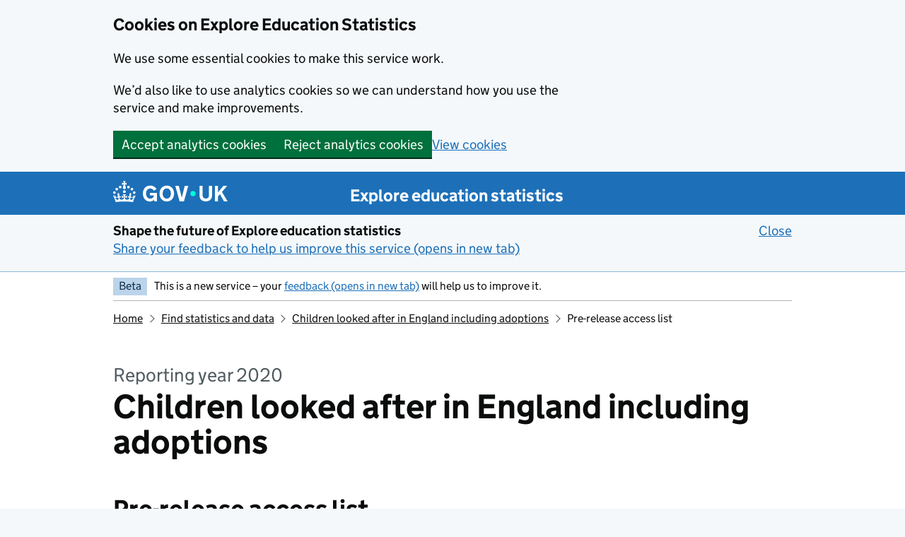

--- FILE ---
content_type: text/html; charset=utf-8
request_url: https://explore-education-statistics.service.gov.uk/find-statistics/children-looked-after-in-england-including-adoptions/2020/prerelease-access-list
body_size: 21024
content:
<!DOCTYPE html><html lang="en" class="govuk-template govuk-template--rebranded app-html-class"><head><meta charSet="utf-8" data-next-head=""/><meta name="viewport" content="width=device-width, initial-scale=1" data-next-head=""/><title data-next-head="">Children looked after in England including adoptions pre-release access list reporting year 2020 - Explore education statistics - GOV.UK</title><meta name="title" content="Children looked after in England including adoptions pre-release access list reporting year 2020" data-next-head=""/><meta name="description" content="Pre-release access list for statistics on children looked after in england including adoptions reporting year 2020." data-next-head=""/><meta name="theme-color" content="#0b0c0c" data-next-head=""/><meta name="google-site-verification" content="jWf4Mg_pzTOgXDWccGcv9stMsdyptYwHeVpODHdesoY" data-next-head=""/><link rel="canonical" href="https://explore-education-statistics.service.gov.uk/find-statistics/children-looked-after-in-england-including-adoptions/2020/prerelease-access-list" data-next-head=""/><meta property="og:type" content="website" data-next-head=""/><meta property="og:title" content="Children looked after in England including adoptions pre-release access list reporting year 2020" data-next-head=""/><meta property="og:description" content="Pre-release access list for statistics on children looked after in england including adoptions reporting year 2020." data-next-head=""/><meta property="twitter:card" content="summary_large_image" data-next-head=""/><meta property="twitter:title" content="Children looked after in England including adoptions pre-release access list reporting year 2020" data-next-head=""/><meta property="twitter:description" content="Pre-release access list for statistics on children looked after in england including adoptions reporting year 2020." data-next-head=""/><link rel="icon" sizes="48x48" href="/assets/images/favicon.ico" type="image/x-icon"/><link rel="icon" sizes="any" href="/assets/images/favicon.svg" type="image/svg+xml"/><link rel="mask-icon" href="/assets/images/govuk-icon-mask.svg" color="#0b0c0c"/><link rel="apple-touch-icon" href="/assets/images/govuk-icon-180.png"/><link rel="manifest" href="/assets/manifest.json"/><meta property="og:image" content="/assets/images/govuk-opengraph-image.png"/><link rel="preload" href="/_next/static/css/cdf989772e95301c.css" as="style"/><link rel="stylesheet" href="/_next/static/css/cdf989772e95301c.css" data-n-g=""/><link rel="preload" href="/_next/static/css/3230dc65016edc19.css" as="style"/><link rel="stylesheet" href="/_next/static/css/3230dc65016edc19.css" data-n-p=""/><noscript data-n-css=""></noscript><script defer="" nomodule="" src="/_next/static/chunks/polyfills-42372ed130431b0a.js"></script><script src="/_next/static/chunks/webpack-1126b89eb0ea9c50.js" defer=""></script><script src="/_next/static/chunks/framework-f00fddb9800f9292.js" defer=""></script><script src="/_next/static/chunks/main-ca221f4fbc314393.js" defer=""></script><script src="/_next/static/chunks/pages/_app-05bfb4582e8579b2.js" defer=""></script><script src="/_next/static/chunks/3505-e375a3bbc541c2fc.js" defer=""></script><script src="/_next/static/chunks/5795-e64c3112e23705cf.js" defer=""></script><script src="/_next/static/chunks/903-4df1729a1c0c048a.js" defer=""></script><script src="/_next/static/chunks/2678-d4e0248e66045486.js" defer=""></script><script src="/_next/static/chunks/9370-b7c015bbf279a2b3.js" defer=""></script><script src="/_next/static/chunks/8036-ef192be559c02acc.js" defer=""></script><script src="/_next/static/chunks/1998-be392ec123d7a51e.js" defer=""></script><script src="/_next/static/chunks/2833-142baa37d3591e59.js" defer=""></script><script src="/_next/static/chunks/9025-7cb4f5441e528f14.js" defer=""></script><script src="/_next/static/chunks/pages/find-statistics/%5Bpublication%5D/%5Brelease%5D/prerelease-access-list-6f9ff1ee9fb8fb74.js" defer=""></script><script src="/_next/static/75whtm6lr-kxV89VSBn5L/_buildManifest.js" defer=""></script><script src="/_next/static/75whtm6lr-kxV89VSBn5L/_ssgManifest.js" defer=""></script></head><body class="govuk-template__body app-body-class"><div id="__next"><a id="top"></a><a href="#main-content" class="govuk-skip-link">Skip to main content</a><header class="govuk-header" role="banner" data-module="header"><div class="govuk-header__container govuk-width-container"><div class="govuk-header__logo"><a href="//www.gov.uk" class="govuk-header__link govuk-header__link--homepage"><svg focusable="false" role="img" xmlns="http://www.w3.org/2000/svg" viewBox="0 0 324 60" height="30" width="162" fill="currentcolor" class="govuk-header__logotype" aria-label="GOV.UK"><title>GOV.UK</title><g><circle cx="20" cy="17.6" r="3.7"></circle><circle cx="10.2" cy="23.5" r="3.7"></circle><circle cx="3.7" cy="33.2" r="3.7"></circle><circle cx="31.7" cy="30.6" r="3.7"></circle><circle cx="43.3" cy="17.6" r="3.7"></circle><circle cx="53.2" cy="23.5" r="3.7"></circle><circle cx="59.7" cy="33.2" r="3.7"></circle><circle cx="31.7" cy="30.6" r="3.7"></circle><path d="M33.1,9.8c.2-.1.3-.3.5-.5l4.6,2.4v-6.8l-4.6,1.5c-.1-.2-.3-.3-.5-.5l1.9-5.9h-6.7l1.9,5.9c-.2.1-.3.3-.5.5l-4.6-1.5v6.8l4.6-2.4c.1.2.3.3.5.5l-2.6,8c-.9,2.8,1.2,5.7,4.1,5.7h0c3,0,5.1-2.9,4.1-5.7l-2.6-8ZM37,37.9s-3.4,3.8-4.1,6.1c2.2,0,4.2-.5,6.4-2.8l-.7,8.5c-2-2.8-4.4-4.1-5.7-3.8.1,3.1.5,6.7,5.8,7.2,3.7.3,6.7-1.5,7-3.8.4-2.6-2-4.3-3.7-1.6-1.4-4.5,2.4-6.1,4.9-3.2-1.9-4.5-1.8-7.7,2.4-10.9,3,4,2.6,7.3-1.2,11.1,2.4-1.3,6.2,0,4,4.6-1.2-2.8-3.7-2.2-4.2.2-.3,1.7.7,3.7,3,4.2,1.9.3,4.7-.9,7-5.9-1.3,0-2.4.7-3.9,1.7l2.4-8c.6,2.3,1.4,3.7,2.2,4.5.6-1.6.5-2.8,0-5.3l5,1.8c-2.6,3.6-5.2,8.7-7.3,17.5-7.4-1.1-15.7-1.7-24.5-1.7h0c-8.8,0-17.1.6-24.5,1.7-2.1-8.9-4.7-13.9-7.3-17.5l5-1.8c-.5,2.5-.6,3.7,0,5.3.8-.8,1.6-2.3,2.2-4.5l2.4,8c-1.5-1-2.6-1.7-3.9-1.7,2.3,5,5.2,6.2,7,5.9,2.3-.4,3.3-2.4,3-4.2-.5-2.4-3-3.1-4.2-.2-2.2-4.6,1.6-6,4-4.6-3.7-3.7-4.2-7.1-1.2-11.1,4.2,3.2,4.3,6.4,2.4,10.9,2.5-2.8,6.3-1.3,4.9,3.2-1.8-2.7-4.1-1-3.7,1.6.3,2.3,3.3,4.1,7,3.8,5.4-.5,5.7-4.2,5.8-7.2-1.3-.2-3.7,1-5.7,3.8l-.7-8.5c2.2,2.3,4.2,2.7,6.4,2.8-.7-2.3-4.1-6.1-4.1-6.1h10.6,0Z"></path></g><circle class="govuk-logo-dot" cx="226" cy="36" r="7.3"></circle><path d="M93.94 41.25c.4 1.81 1.2 3.21 2.21 4.62 1 1.4 2.21 2.41 3.61 3.21s3.21 1.2 5.22 1.2 3.61-.4 4.82-1c1.4-.6 2.41-1.4 3.21-2.41.8-1 1.4-2.01 1.61-3.01s.4-2.01.4-3.01v.14h-10.86v-7.02h20.07v24.08h-8.03v-5.56c-.6.8-1.38 1.61-2.19 2.41-.8.8-1.81 1.2-2.81 1.81-1 .4-2.21.8-3.41 1.2s-2.41.4-3.81.4a18.56 18.56 0 0 1-14.65-6.63c-1.6-2.01-3.01-4.41-3.81-7.02s-1.4-5.62-1.4-8.83.4-6.02 1.4-8.83a20.45 20.45 0 0 1 19.46-13.65c3.21 0 4.01.2 5.82.8 1.81.4 3.61 1.2 5.02 2.01 1.61.8 2.81 2.01 4.01 3.21s2.21 2.61 2.81 4.21l-7.63 4.41c-.4-1-1-1.81-1.61-2.61-.6-.8-1.4-1.4-2.21-2.01-.8-.6-1.81-1-2.81-1.4-1-.4-2.21-.4-3.61-.4-2.01 0-3.81.4-5.22 1.2-1.4.8-2.61 1.81-3.61 3.21s-1.61 2.81-2.21 4.62c-.4 1.81-.6 3.71-.6 5.42s.8 5.22.8 5.22Zm57.8-27.9c3.21 0 6.22.6 8.63 1.81 2.41 1.2 4.82 2.81 6.62 4.82S170.2 24.39 171 27s1.4 5.62 1.4 8.83-.4 6.02-1.4 8.83-2.41 5.02-4.01 7.02-4.01 3.61-6.62 4.82-5.42 1.81-8.63 1.81-6.22-.6-8.63-1.81-4.82-2.81-6.42-4.82-3.21-4.41-4.01-7.02-1.4-5.62-1.4-8.83.4-6.02 1.4-8.83 2.41-5.02 4.01-7.02 4.01-3.61 6.42-4.82 5.42-1.81 8.63-1.81Zm0 36.73c1.81 0 3.61-.4 5.02-1s2.61-1.81 3.61-3.01 1.81-2.81 2.21-4.41c.4-1.81.8-3.61.8-5.62 0-2.21-.2-4.21-.8-6.02s-1.2-3.21-2.21-4.62c-1-1.2-2.21-2.21-3.61-3.01s-3.21-1-5.02-1-3.61.4-5.02 1c-1.4.8-2.61 1.81-3.61 3.01s-1.81 2.81-2.21 4.62c-.4 1.81-.8 3.61-.8 5.62 0 2.41.2 4.21.8 6.02.4 1.81 1.2 3.21 2.21 4.41s2.21 2.21 3.61 3.01c1.4.8 3.21 1 5.02 1Zm36.32 7.96-12.24-44.15h9.83l8.43 32.77h.4l8.23-32.77h9.83L200.3 58.04h-12.24Zm74.14-7.96c2.18 0 3.51-.6 3.51-.6 1.2-.6 2.01-1 2.81-1.81s1.4-1.81 1.81-2.81a13 13 0 0 0 .8-4.01V13.9h8.63v28.15c0 2.41-.4 4.62-1.4 6.62-.8 2.01-2.21 3.61-3.61 5.02s-3.41 2.41-5.62 3.21-4.62 1.2-7.02 1.2-5.02-.4-7.02-1.2c-2.21-.8-4.01-1.81-5.62-3.21s-2.81-3.01-3.61-5.02-1.4-4.21-1.4-6.62V13.9h8.63v26.95c0 1.61.2 3.01.8 4.01.4 1.2 1.2 2.21 2.01 2.81.8.8 1.81 1.4 2.81 1.81 0 0 1.34.6 3.51.6Zm34.22-36.18v18.92l15.65-18.92h10.82l-15.03 17.32 16.03 26.83h-10.21l-11.44-20.21-5.62 6.22v13.99h-8.83V13.9"></path></svg></a></div><div class="govuk-header__content"><a class="govuk-link govuk-header__link govuk-header__service-name" href="/">Explore education statistics</a></div></div></header><div class="govuk-width-container"><div class="govuk-phase-banner" role="region" aria-label="phase-banner"><p class="govuk-phase-banner__content"><strong class="govuk-tag Tag_tag__CJw2Z govuk-phase-banner__content__tag">Beta</strong><span class="govuk-phase-banner__text">This is a new service – your<!-- --> <a href="https://forms.office.com/Pages/ResponsePage.aspx?id=yXfS-grGoU2187O4s0qC-XMiKzsnr8xJoWM_DeGwIu9UNDJHOEJDRklTNVA1SDdLOFJITEwyWU1OQS4u" rel="noopener noreferrer nofollow" target="_blank" data-testid="banner-feedback-link">feedback (opens in new tab)</a> <!-- -->will help us to improve it.</span></p></div><nav class="govuk-breadcrumbs" aria-label="Breadcrumb"><ol class="govuk-breadcrumbs__list" data-testid="breadcrumbs--list"><li class="govuk-breadcrumbs__list-item"><a class="govuk-link govuk-breadcrumbs__link" href="/">Home</a></li><li class="govuk-breadcrumbs__list-item"><a class="govuk-link govuk-breadcrumbs__link" href="/find-statistics">Find statistics and data</a></li><li class="govuk-breadcrumbs__list-item"><a class="govuk-link govuk-breadcrumbs__link" href="/find-statistics/children-looked-after-in-england-including-adoptions/2020">Children looked after in England including adoptions</a></li><li class="govuk-breadcrumbs__list-item">Pre-release access list</li></ol></nav><main class="govuk-main-wrapper app-main-class" id="main-content" role="main"><span class="govuk-caption-xl" data-testid="page-title-caption">Reporting year 2020</span><h1 class="govuk-heading-xl" data-testid="page-title">Children looked after in England including adoptions</h1><h2>Pre-release access list</h2><p class="govuk-!-margin-bottom-8"><strong>Published <time>10 December 2020</time></strong></p><div class="dfe-content"><p>Besides Department for Education (DfE) professional and production staff, the following post holders were given pre-release access up to 24 hours before release.</p><ul><li>Parliamentary Under Secretary of State (Children and Families)​</li><li>Secretary of State for Education</li><li>Parliamentary Under Secretary of State ​for the School System</li><li>Permanent Secretary</li><li>Chief Social Worker For Children and Families</li><li>Chief Data Officer and Chief Statistician</li><li>Deputy Head of Profession for Statistics, Data Insight and Statistics Division</li><li>Director General for Social Care, Mobility and Equalities</li><li>Deputy Director, Children in Care</li><li>Assistant Director, Adoption Portfolio</li><li>G7, Adoption policy</li><li>SEO, Adoption policy support</li><li>x2 G6, Children in Care</li><li>x5 Grade 7, Children in Care</li><li>SEO, Children in Care</li><li>Senior Media Officer, Children&#x27;s desk</li><li>Digital Content and Social Media Officer, Press Office</li></ul></div></main></div><div class="govuk-width-container PageFeedback_container__OdMYd"><div class="PageFeedback_banner__AHr0R"><div class="PageFeedback_promptQuestion__zdUDY"><h2 class="PageFeedback_heading__dsS0w">Is this page useful?</h2><button aria-disabled="false" type="button" class="govuk-button govuk-button--secondary PageFeedback_buttonYesNo__wX8yv PageFeedback_button__OLoxH">Yes<span class="govuk-visually-hidden"> this page is useful</span></button><button aria-controls="feedbackFormContainer" aria-disabled="false" aria-expanded="false" type="button" class="govuk-button govuk-button--secondary PageFeedback_buttonYesNo__wX8yv PageFeedback_button__OLoxH">No<span class="govuk-visually-hidden"> this page is not useful</span></button></div><div class="PageFeedback_reportContainer__V_Dhc PageFeedback_promptQuestion__zdUDY"><button aria-controls="feedbackFormContainer" aria-disabled="false" aria-expanded="false" type="button" class="govuk-button govuk-button--secondary PageFeedback_buttonReport__ufC4K PageFeedback_button__OLoxH">Report a problem with this page</button></div></div><div id="feedbackFormContainer" class="govuk-!-padding-left-6 govuk-!-padding-right-6" hidden=""><h3 class="govuk-!-margin-top-5">Help us improve Explore education statistics</h3><p>Don&#x27;t include personal or financial information like your National Insurance number or credit card details.</p><form id="feedbackForm" novalidate=""><div class="ButtonGroup_group__hRrFV"><button aria-disabled="false" type="submit" class="govuk-button">Send</button><button aria-disabled="false" type="button" class="govuk-button govuk-button--secondary">Cancel</button></div></form></div></div><footer class="govuk-footer" role="contentinfo"><div class="govuk-width-container"><svg focusable="false" role="presentation" xmlns="http://www.w3.org/2000/svg" viewBox="0 0 64 60" height="30" width="32" fill="currentcolor" class="govuk-footer__crown"><g><circle cx="20" cy="17.6" r="3.7"></circle><circle cx="10.2" cy="23.5" r="3.7"></circle><circle cx="3.7" cy="33.2" r="3.7"></circle><circle cx="31.7" cy="30.6" r="3.7"></circle><circle cx="43.3" cy="17.6" r="3.7"></circle><circle cx="53.2" cy="23.5" r="3.7"></circle><circle cx="59.7" cy="33.2" r="3.7"></circle><circle cx="31.7" cy="30.6" r="3.7"></circle><path d="M33.1,9.8c.2-.1.3-.3.5-.5l4.6,2.4v-6.8l-4.6,1.5c-.1-.2-.3-.3-.5-.5l1.9-5.9h-6.7l1.9,5.9c-.2.1-.3.3-.5.5l-4.6-1.5v6.8l4.6-2.4c.1.2.3.3.5.5l-2.6,8c-.9,2.8,1.2,5.7,4.1,5.7h0c3,0,5.1-2.9,4.1-5.7l-2.6-8ZM37,37.9s-3.4,3.8-4.1,6.1c2.2,0,4.2-.5,6.4-2.8l-.7,8.5c-2-2.8-4.4-4.1-5.7-3.8.1,3.1.5,6.7,5.8,7.2,3.7.3,6.7-1.5,7-3.8.4-2.6-2-4.3-3.7-1.6-1.4-4.5,2.4-6.1,4.9-3.2-1.9-4.5-1.8-7.7,2.4-10.9,3,4,2.6,7.3-1.2,11.1,2.4-1.3,6.2,0,4,4.6-1.2-2.8-3.7-2.2-4.2.2-.3,1.7.7,3.7,3,4.2,1.9.3,4.7-.9,7-5.9-1.3,0-2.4.7-3.9,1.7l2.4-8c.6,2.3,1.4,3.7,2.2,4.5.6-1.6.5-2.8,0-5.3l5,1.8c-2.6,3.6-5.2,8.7-7.3,17.5-7.4-1.1-15.7-1.7-24.5-1.7h0c-8.8,0-17.1.6-24.5,1.7-2.1-8.9-4.7-13.9-7.3-17.5l5-1.8c-.5,2.5-.6,3.7,0,5.3.8-.8,1.6-2.3,2.2-4.5l2.4,8c-1.5-1-2.6-1.7-3.9-1.7,2.3,5,5.2,6.2,7,5.9,2.3-.4,3.3-2.4,3-4.2-.5-2.4-3-3.1-4.2-.2-2.2-4.6,1.6-6,4-4.6-3.7-3.7-4.2-7.1-1.2-11.1,4.2,3.2,4.3,6.4,2.4,10.9,2.5-2.8,6.3-1.3,4.9,3.2-1.8-2.7-4.1-1-3.7,1.6.3,2.3,3.3,4.1,7,3.8,5.4-.5,5.7-4.2,5.8-7.2-1.3-.2-3.7,1-5.7,3.8l-.7-8.5c2.2,2.3,4.2,2.7,6.4,2.8-.7-2.3-4.1-6.1-4.1-6.1h10.6,0Z"></path></g></svg><div class="govuk-footer__meta"><div class="govuk-footer__meta-item govuk-footer__meta-item--grow"><h2 class="govuk-visually-hidden">Support links</h2><ul class="govuk-footer__inline-list"><li class="govuk-footer__inline-list-item"><a class="govuk-link govuk-footer__link" href="/cookies">Cookies</a></li><li class="govuk-footer__inline-list-item"><a rel="noopener noreferrer nofollow" target="_blank" class="govuk-link govuk-footer__link" href="https://www.gov.uk/government/organisations/department-for-education/about/personal-information-charter">Privacy notice<!-- --> <span class="govuk-visually-hidden">(opens in new tab)</span></a></li><li class="govuk-footer__inline-list-item"><a class="govuk-link govuk-footer__link" href="/contact-us">Contact us<span class="govuk-visually-hidden"> about general enquiries</span></a></li><li class="govuk-footer__inline-list-item"><a class="govuk-link govuk-footer__link" href="/accessibility-statement">Accessibility statement</a></li><li class="govuk-footer__inline-list-item"><a class="govuk-link govuk-footer__link" href="/glossary">Glossary</a></li><li class="govuk-footer__inline-list-item"><a class="govuk-link govuk-footer__link" href="/help-support">Help and support</a></li></ul><div class="govuk-footer__meta-custom">This service is maintained by the<!-- --> <a rel="noopener noreferrer nofollow" target="_blank" class="govuk-link govuk-footer__link" href="https://www.gov.uk/government/organisations/department-for-education">Department for Education<!-- --> <span class="govuk-visually-hidden">(opens in new tab)</span></a></div><div class="govuk-footer__meta-custom">Our statistical practice is regulated by the<!-- --> <a rel="noopener noreferrer nofollow" target="_blank" class="govuk-link govuk-footer__link" href="https://osr.statisticsauthority.gov.uk/what-we-do/">Office for Statistics Regulation<!-- --> <span class="govuk-visually-hidden">(opens in new tab)</span></a> <!-- -->(OSR)</div><svg role="presentation" focusable="false" class="govuk-footer__licence-logo" xmlns="http://www.w3.org/2000/svg" viewBox="0 0 483.2 195.7" height="17" width="41"><path fill="currentColor" d="M421.5 142.8V.1l-50.7 32.3v161.1h112.4v-50.7zm-122.3-9.6A47.12 47.12 0 0 1 221 97.8c0-26 21.1-47.1 47.1-47.1 16.7 0 31.4 8.7 39.7 21.8l42.7-27.2A97.63 97.63 0 0 0 268.1 0c-36.5 0-68.3 20.1-85.1 49.7A98 98 0 0 0 97.8 0C43.9 0 0 43.9 0 97.8s43.9 97.8 97.8 97.8c36.5 0 68.3-20.1 85.1-49.7a97.76 97.76 0 0 0 149.6 25.4l19.4 22.2h3v-87.8h-80l24.3 27.5zM97.8 145c-26 0-47.1-21.1-47.1-47.1s21.1-47.1 47.1-47.1 47.2 21 47.2 47S123.8 145 97.8 145"></path></svg><span class="govuk-footer__licence-description">All content is available under the<!-- --> <a rel="license noopener noreferrer nofollow" target="_blank" class="govuk-link govuk-footer__link" href="https://www.nationalarchives.gov.uk/doc/open-government-licence/version/3/">Open Government Licence v3.0<!-- --> <span class="govuk-visually-hidden">(opens in new tab)</span></a>, except where otherwise stated</span><p aria-hidden="true" class="govuk-!-margin-top-3 govuk-!-font-size-14">Build: <!-- -->20260126.17</p></div><div class="govuk-footer__meta-item"><a rel="noopener noreferrer nofollow" target="_blank" class="govuk-link govuk-footer__link govuk-footer__copyright-logo" href="https://www.nationalarchives.gov.uk/information-management/re-using-public-sector-information/uk-government-licensing-framework/crown-copyright/">© Crown copyright<!-- --> <span class="govuk-visually-hidden">(opens in new tab)</span></a></div></div></div></footer></div><script id="__NEXT_DATA__" type="application/json">{"props":{"pageProps":{"release":{"preReleaseAccessList":"\u003cp\u003eBesides Department for Education (DfE) professional and production staff, the following post holders were given pre-release access up to 24 hours before release.\u003c/p\u003e\u003cul\u003e\u003cli\u003eParliamentary Under Secretary of State (Children and Families)​\u003c/li\u003e\u003cli\u003eSecretary of State for Education\u003c/li\u003e\u003cli\u003eParliamentary Under Secretary of State ​for the School System\u003c/li\u003e\u003cli\u003ePermanent Secretary\u003c/li\u003e\u003cli\u003eChief Social Worker For Children and Families\u003c/li\u003e\u003cli\u003eChief Data Officer and Chief Statistician\u003c/li\u003e\u003cli\u003eDeputy Head of Profession for Statistics, Data Insight and Statistics Division\u003c/li\u003e\u003cli\u003eDirector General for Social Care, Mobility and Equalities\u003c/li\u003e\u003cli\u003eDeputy Director, Children in Care\u003c/li\u003e\u003cli\u003eAssistant Director, Adoption Portfolio\u003c/li\u003e\u003cli\u003eG7, Adoption policy\u003c/li\u003e\u003cli\u003eSEO, Adoption policy support\u003c/li\u003e\u003cli\u003ex2 G6, Children in Care\u003c/li\u003e\u003cli\u003ex5 Grade 7, Children in Care\u003c/li\u003e\u003cli\u003eSEO, Children in Care\u003c/li\u003e\u003cli\u003eSenior Media Officer, Children's desk\u003c/li\u003e\u003cli\u003eDigital Content and Social Media Officer, Press Office\u003c/li\u003e\u003c/ul\u003e","id":"5238e742-af53-4e49-bde2-2e614bc4f21c","releaseId":"3106f914-51f6-45ff-a10a-cb7346b92ffe","title":"Reporting year 2020","slug":"2020","yearTitle":"2020","coverageTitle":"Reporting year","published":"2020-12-10T09:30:49.1757666+00:00","nextReleaseDate":{"year":"2021","month":"12","day":"1"},"type":"AccreditedOfficialStatistics","latestRelease":false,"publication":{"id":"3260801d-601a-48c6-93b7-cf51680323d1","title":"Children looked after in England including adoptions","slug":"children-looked-after-in-england-including-adoptions"}}},"cookies":{},"__N_SSP":true},"page":"/find-statistics/[publication]/[release]/prerelease-access-list","query":{"publication":"children-looked-after-in-england-including-adoptions","release":"2020"},"buildId":"75whtm6lr-kxV89VSBn5L","runtimeConfig":{"APP_ENV":"Production","CONTENT_API_BASE_URL":"https://content.explore-education-statistics.service.gov.uk/api","DATA_API_BASE_URL":"https://data.explore-education-statistics.service.gov.uk/api","PUBLIC_API_BASE_URL":"https://api.education.gov.uk/statistics","PUBLIC_API_DOCS_URL":"https://api.education.gov.uk/statistics/docs","NOTIFICATION_API_BASE_URL":"https://s101p01-fa-ees-notify.azurewebsites.net/api","APPINSIGHTS_INSTRUMENTATIONKEY":"72fc0e4a-501f-4860-83ed-22ae936d9a0c","GA_TRACKING_ID":"G-9YG8ESXR5Y","PUBLIC_URL":"https://explore-education-statistics.service.gov.uk/"},"isFallback":false,"isExperimentalCompile":false,"gssp":true,"appGip":true,"scriptLoader":[]}</script></body></html>

--- FILE ---
content_type: text/css; charset=UTF-8
request_url: https://explore-education-statistics.service.gov.uk/_next/static/css/cdf989772e95301c.css
body_size: 152669
content:
.leaflet-image-layer,.leaflet-layer,.leaflet-marker-icon,.leaflet-marker-shadow,.leaflet-pane,.leaflet-pane>canvas,.leaflet-pane>svg,.leaflet-tile,.leaflet-tile-container,.leaflet-zoom-box{position:absolute;left:0;top:0}.leaflet-container{overflow:hidden}.leaflet-marker-icon,.leaflet-marker-shadow,.leaflet-tile{-webkit-user-select:none;user-select:none;-webkit-user-drag:none}.leaflet-tile::selection{background:transparent}.leaflet-safari .leaflet-tile{image-rendering:-webkit-optimize-contrast}.leaflet-safari .leaflet-tile-container{width:1600px;height:1600px;-webkit-transform-origin:0 0}.leaflet-marker-icon,.leaflet-marker-shadow{display:block}.leaflet-container .leaflet-overlay-pane svg{max-width:none!important;max-height:none!important}.leaflet-container .leaflet-marker-pane img,.leaflet-container .leaflet-shadow-pane img,.leaflet-container .leaflet-tile,.leaflet-container .leaflet-tile-pane img,.leaflet-container img.leaflet-image-layer{max-width:none!important;max-height:none!important;width:auto;padding:0}.leaflet-container img.leaflet-tile{mix-blend-mode:plus-lighter}.leaflet-container.leaflet-touch-zoom{touch-action:pan-x pan-y}.leaflet-container.leaflet-touch-drag{touch-action:none;touch-action:pinch-zoom}.leaflet-container.leaflet-touch-drag.leaflet-touch-zoom{touch-action:none}.leaflet-container{-webkit-tap-highlight-color:transparent}.leaflet-container a{-webkit-tap-highlight-color:rgba(51,181,229,.4)}.leaflet-tile{filter:inherit;visibility:hidden}.leaflet-tile-loaded{visibility:inherit}.leaflet-zoom-box{width:0;height:0;box-sizing:border-box;z-index:800}.leaflet-overlay-pane svg{-moz-user-select:none}.leaflet-pane{z-index:400}.leaflet-tile-pane{z-index:200}.leaflet-overlay-pane{z-index:400}.leaflet-shadow-pane{z-index:500}.leaflet-marker-pane{z-index:600}.leaflet-tooltip-pane{z-index:650}.leaflet-popup-pane{z-index:700}.leaflet-map-pane canvas{z-index:100}.leaflet-map-pane svg{z-index:200}.leaflet-vml-shape{width:1px;height:1px}.lvml{behavior:url(#default#VML);display:inline-block;position:absolute}.leaflet-control{position:relative;z-index:800;pointer-events:visiblePainted;pointer-events:auto}.leaflet-bottom,.leaflet-top{position:absolute;z-index:1000;pointer-events:none}.leaflet-top{top:0}.leaflet-right{right:0}.leaflet-bottom{bottom:0}.leaflet-left{left:0}.leaflet-control{float:left;clear:both}.leaflet-right .leaflet-control{float:right}.leaflet-top .leaflet-control{margin-top:10px}.leaflet-bottom .leaflet-control{margin-bottom:10px}.leaflet-left .leaflet-control{margin-left:10px}.leaflet-right .leaflet-control{margin-right:10px}.leaflet-fade-anim .leaflet-popup{opacity:0;transition:opacity .2s linear}.leaflet-fade-anim .leaflet-map-pane .leaflet-popup{opacity:1}.leaflet-zoom-animated{transform-origin:0 0}svg.leaflet-zoom-animated{will-change:transform}.leaflet-zoom-anim .leaflet-zoom-animated{transition:transform .25s cubic-bezier(0,0,.25,1)}.leaflet-pan-anim .leaflet-tile,.leaflet-zoom-anim .leaflet-tile{transition:none}.leaflet-zoom-anim .leaflet-zoom-hide{visibility:hidden}.leaflet-interactive{cursor:pointer}.leaflet-grab{cursor:grab}.leaflet-crosshair,.leaflet-crosshair .leaflet-interactive{cursor:crosshair}.leaflet-control,.leaflet-popup-pane{cursor:auto}.leaflet-dragging .leaflet-grab,.leaflet-dragging .leaflet-grab .leaflet-interactive,.leaflet-dragging .leaflet-marker-draggable{cursor:move;cursor:grabbing}.leaflet-image-layer,.leaflet-marker-icon,.leaflet-marker-shadow,.leaflet-pane>svg path,.leaflet-tile-container{pointer-events:none}.leaflet-image-layer.leaflet-interactive,.leaflet-marker-icon.leaflet-interactive,.leaflet-pane>svg path.leaflet-interactive,svg.leaflet-image-layer.leaflet-interactive path{pointer-events:visiblePainted;pointer-events:auto}.leaflet-container{background:#ddd;outline-offset:1px}.leaflet-container a{color:#0078a8}.leaflet-zoom-box{border:2px dotted #38f;background:rgba(255,255,255,.5)}.leaflet-container{font-family:Helvetica Neue,Arial,Helvetica,sans-serif;font-size:12px;font-size:.75rem;line-height:1.5}.leaflet-bar{box-shadow:0 1px 5px rgba(0,0,0,.65);border-radius:4px}.leaflet-bar a{background-color:#fff;border-bottom:1px solid #ccc;width:26px;height:26px;line-height:26px;display:block;text-align:center;text-decoration:none;color:#000}.leaflet-bar a,.leaflet-control-layers-toggle{background-position:50% 50%;background-repeat:no-repeat;display:block}.leaflet-bar a:focus,.leaflet-bar a:hover{background-color:#f4f4f4}.leaflet-bar a:first-child{border-top-left-radius:4px;border-top-right-radius:4px}.leaflet-bar a:last-child{border-bottom-left-radius:4px;border-bottom-right-radius:4px;border-bottom:none}.leaflet-bar a.leaflet-disabled{cursor:default;background-color:#f4f4f4;color:#bbb}.leaflet-touch .leaflet-bar a{width:30px;height:30px;line-height:30px}.leaflet-touch .leaflet-bar a:first-child{border-top-left-radius:2px;border-top-right-radius:2px}.leaflet-touch .leaflet-bar a:last-child{border-bottom-left-radius:2px;border-bottom-right-radius:2px}.leaflet-control-zoom-in,.leaflet-control-zoom-out{font:700 18px Lucida Console,Monaco,monospace;text-indent:1px}.leaflet-touch .leaflet-control-zoom-in,.leaflet-touch .leaflet-control-zoom-out{font-size:22px}.leaflet-control-layers{box-shadow:0 1px 5px rgba(0,0,0,.4);background:#fff;border-radius:5px}.leaflet-control-layers-toggle{background-image:url(/_next/static/media/layers.ef6db872.png);width:36px;height:36px}.leaflet-retina .leaflet-control-layers-toggle{background-image:url(/_next/static/media/layers-2x.9859cd12.png);background-size:26px 26px}.leaflet-touch .leaflet-control-layers-toggle{width:44px;height:44px}.leaflet-control-layers .leaflet-control-layers-list,.leaflet-control-layers-expanded .leaflet-control-layers-toggle{display:none}.leaflet-control-layers-expanded .leaflet-control-layers-list{display:block;position:relative}.leaflet-control-layers-expanded{padding:6px 10px 6px 6px;color:#333;background:#fff}.leaflet-control-layers-scrollbar{overflow-y:scroll;overflow-x:hidden;padding-right:5px}.leaflet-control-layers-selector{margin-top:2px;position:relative;top:1px}.leaflet-control-layers label{display:block;font-size:13px;font-size:1.08333em}.leaflet-control-layers-separator{height:0;border-top:1px solid #ddd;margin:5px -10px 5px -6px}.leaflet-default-icon-path{background-image:url(/_next/static/media/marker-icon.d577052a.png)}.leaflet-container .leaflet-control-attribution{background:#fff;background:rgba(255,255,255,.8);margin:0}.leaflet-control-attribution,.leaflet-control-scale-line{padding:0 5px;color:#333;line-height:1.4}.leaflet-control-attribution a{text-decoration:none}.leaflet-control-attribution a:focus,.leaflet-control-attribution a:hover{text-decoration:underline}.leaflet-attribution-flag{display:inline!important;vertical-align:initial!important;width:1em;height:.6669em}.leaflet-left .leaflet-control-scale{margin-left:5px}.leaflet-bottom .leaflet-control-scale{margin-bottom:5px}.leaflet-control-scale-line{border:2px solid #777;border-top:none;line-height:1.1;padding:2px 5px 1px;white-space:nowrap;box-sizing:border-box;background:rgba(255,255,255,.8);text-shadow:1px 1px #fff}.leaflet-control-scale-line:not(:first-child){border-top:2px solid #777;border-bottom:none;margin-top:-2px}.leaflet-control-scale-line:not(:first-child):not(:last-child){border-bottom:2px solid #777}.leaflet-touch .leaflet-bar,.leaflet-touch .leaflet-control-attribution,.leaflet-touch .leaflet-control-layers{box-shadow:none}.leaflet-touch .leaflet-bar,.leaflet-touch .leaflet-control-layers{border:2px solid rgba(0,0,0,.2);background-clip:padding-box}.leaflet-popup{position:absolute;text-align:center;margin-bottom:20px}.leaflet-popup-content-wrapper{padding:1px;text-align:left;border-radius:12px}.leaflet-popup-content{margin:13px 24px 13px 20px;line-height:1.3;font-size:13px;font-size:1.08333em;min-height:1px}.leaflet-popup-content p{margin:1.3em 0}.leaflet-popup-tip-container{width:40px;height:20px;position:absolute;left:50%;margin-top:-1px;margin-left:-20px;overflow:hidden;pointer-events:none}.leaflet-popup-tip{width:17px;height:17px;padding:1px;margin:-10px auto 0;pointer-events:auto;transform:rotate(45deg)}.leaflet-popup-content-wrapper,.leaflet-popup-tip{background:#fff;color:#333;box-shadow:0 3px 14px rgba(0,0,0,.4)}.leaflet-container a.leaflet-popup-close-button{position:absolute;top:0;right:0;border:none;text-align:center;width:24px;height:24px;font:16px/24px Tahoma,Verdana,sans-serif;color:#757575;text-decoration:none;background:transparent}.leaflet-container a.leaflet-popup-close-button:focus,.leaflet-container a.leaflet-popup-close-button:hover{color:#585858}.leaflet-popup-scrolled{overflow:auto}.leaflet-oldie .leaflet-popup-content-wrapper{-ms-zoom:1}.leaflet-oldie .leaflet-popup-tip{width:24px;margin:0 auto;-ms-filter:"progid:DXImageTransform.Microsoft.Matrix(M11=0.70710678, M12=0.70710678, M21=-0.70710678, M22=0.70710678)";filter:progid:DXImageTransform.Microsoft.Matrix(M11=0.70710678,M12=0.70710678,M21=-0.70710678,M22=0.70710678)}.leaflet-oldie .leaflet-control-layers,.leaflet-oldie .leaflet-control-zoom,.leaflet-oldie .leaflet-popup-content-wrapper,.leaflet-oldie .leaflet-popup-tip{border:1px solid #999}.leaflet-div-icon{background:#fff;border:1px solid #666}.leaflet-tooltip{position:absolute;padding:6px;background-color:#fff;border:1px solid #fff;border-radius:3px;color:#222;white-space:nowrap;-webkit-user-select:none;user-select:none;pointer-events:none;box-shadow:0 1px 3px rgba(0,0,0,.4)}.leaflet-tooltip.leaflet-interactive{cursor:pointer;pointer-events:auto}.leaflet-tooltip-bottom:before,.leaflet-tooltip-left:before,.leaflet-tooltip-right:before,.leaflet-tooltip-top:before{position:absolute;pointer-events:none;border:6px solid transparent;background:transparent;content:""}.leaflet-tooltip-bottom{margin-top:6px}.leaflet-tooltip-top{margin-top:-6px}.leaflet-tooltip-bottom:before,.leaflet-tooltip-top:before{left:50%;margin-left:-6px}.leaflet-tooltip-top:before{bottom:0;margin-bottom:-12px;border-top-color:#fff}.leaflet-tooltip-bottom:before{top:0;margin-top:-12px;margin-left:-6px;border-bottom-color:#fff}.leaflet-tooltip-left{margin-left:-6px}.leaflet-tooltip-right{margin-left:6px}.leaflet-tooltip-left:before,.leaflet-tooltip-right:before{top:50%;margin-top:-6px}.leaflet-tooltip-left:before{right:0;margin-right:-12px;border-left-color:#fff}.leaflet-tooltip-right:before{left:0;margin-left:-12px;border-right-color:#fff}@media print{.leaflet-control{-webkit-print-color-adjust:exact;print-color-adjust:exact}}
/*! normalize.css v8.0.1 | MIT License | github.com/necolas/normalize.css */html{line-height:1.15;-webkit-text-size-adjust:100%}body{margin:0}main{display:block}h1{font-size:2em;margin:.67em 0}hr{box-sizing:initial;height:0;overflow:visible}pre{font-family:monospace,monospace;font-size:1em}a{background-color:initial}abbr[title]{border-bottom:none;text-decoration:underline;-webkit-text-decoration:underline dotted;text-decoration:underline dotted}b,strong{font-weight:bolder}code,kbd,samp{font-family:monospace,monospace;font-size:1em}small{font-size:80%}sub,sup{font-size:75%;line-height:0;position:relative;vertical-align:initial}sub{bottom:-.25em}sup{top:-.5em}img{border-style:none}button,input,optgroup,select,textarea{font-family:inherit;font-size:100%;line-height:1.15;margin:0}button,input{overflow:visible}button,select{text-transform:none}[type=button],[type=reset],[type=submit],button{-webkit-appearance:button}[type=button]::-moz-focus-inner,[type=reset]::-moz-focus-inner,[type=submit]::-moz-focus-inner,button::-moz-focus-inner{border-style:none;padding:0}[type=button]:-moz-focusring,[type=reset]:-moz-focusring,[type=submit]:-moz-focusring,button:-moz-focusring{outline:1px dotted ButtonText}fieldset{padding:.35em .75em .625em}legend{box-sizing:border-box;color:inherit;display:table;max-width:100%;padding:0;white-space:normal}progress{vertical-align:initial}textarea{overflow:auto}[type=checkbox],[type=radio]{box-sizing:border-box;padding:0}[type=number]::-webkit-inner-spin-button,[type=number]::-webkit-outer-spin-button{height:auto}[type=search]{-webkit-appearance:textfield;outline-offset:-2px}[type=search]::-webkit-search-decoration{-webkit-appearance:none}::-webkit-file-upload-button{-webkit-appearance:button;font:inherit}details{display:block}summary{display:list-item}[hidden],template{display:none}:root{--govuk-frontend-version:"5.11.1";--govuk-breakpoint-mobile:20rem;--govuk-frontend-breakpoint-mobile:var(--govuk-breakpoint-mobile);--govuk-breakpoint-tablet:40.0625rem;--govuk-frontend-breakpoint-tablet:var(--govuk-breakpoint-tablet);--govuk-breakpoint-desktop:48.0625rem;--govuk-frontend-breakpoint-desktop:var(--govuk-breakpoint-desktop);--govuk-breakpoint-desktop-lg:64rem;--govuk-frontend-breakpoint-desktop-lg:var(--govuk-breakpoint-desktop-lg);--govuk-breakpoint-desktop-xl:80rem;--govuk-frontend-breakpoint-desktop-xl:var(--govuk-breakpoint-desktop-xl)}.govuk-link,a{font-family:GDS Transport,arial,sans-serif;-webkit-font-smoothing:antialiased;-moz-osx-font-smoothing:grayscale;text-decoration:underline;text-decoration-thickness:max(1px,.0625rem);text-underline-offset:.1578em}/*! Copyright (c) 2011 by Margaret Calvert & Henrik Kubel. All rights reserved. The font has been customised for exclusive use on gov.uk. This cut is not commercially available. */@font-face{font-family:GDS Transport;font-style:normal;font-weight:400;src:url(/assets/fonts/light-94a07e06a1-v2.woff2) format("woff2"),url(/assets/fonts/light-f591b13f7d-v2.woff) format("woff");font-display:fallback}@font-face{font-family:GDS Transport;font-style:normal;font-weight:700;src:url(/assets/fonts/bold-b542beb274-v2.woff2) format("woff2"),url(/assets/fonts/bold-affa96571d-v2.woff) format("woff");font-display:fallback}@media print{.govuk-link,a{font-family:sans-serif}}.govuk-link:hover,a:hover{text-decoration-thickness:max(3px,.1875rem,.12em);-webkit-text-decoration-skip-ink:none;text-decoration-skip-ink:none;-webkit-text-decoration-skip:none;text-decoration-skip:none}.govuk-link:focus,a:focus{outline:3px solid transparent;background-color:#fd0;box-shadow:0 -2px #fd0,0 4px #0b0c0c;text-decoration:none}@supports not (text-wrap:balance){.govuk-link:focus,a:focus{-webkit-box-decoration-break:clone;box-decoration-break:clone}}.govuk-link:link,a:link{color:#1d70b8}.govuk-link:visited,a:visited{color:#4c2c92}.govuk-link:hover,a:hover{color:#003078}.govuk-link:active,.govuk-link:focus,a:active,a:focus{color:#0b0c0c}@media print{[href^="/"].govuk-link:after,[href^="http://"].govuk-link:after,[href^="https://"].govuk-link:after,a[href^="/"]:after,a[href^="http://"]:after,a[href^="https://"]:after{content:" (" attr(href) ")";font-size:90%;word-wrap:break-word}}.govuk-link--muted:link,.govuk-link--muted:visited{color:#505a5f}.govuk-link--muted:active,.govuk-link--muted:focus,.govuk-link--muted:hover,.govuk-link--text-colour:link,.govuk-link--text-colour:visited{color:#0b0c0c}@media print{.govuk-link--text-colour:link,.govuk-link--text-colour:visited{color:#000}}.govuk-link--text-colour:hover{color:rgba(11,12,12,.99)}.govuk-link--text-colour:active,.govuk-link--text-colour:focus{color:#0b0c0c}@media print{.govuk-link--text-colour:active,.govuk-link--text-colour:focus{color:#000}}.govuk-link--inverse:link,.govuk-link--inverse:visited{color:#fff}.govuk-link--inverse:active,.govuk-link--inverse:hover{color:rgba(255,255,255,.99)}.govuk-link--inverse:focus{color:#0b0c0c}.govuk-link--no-underline:not(:hover):not(:active){text-decoration:none}.govuk-link--no-visited-state:link,.govuk-link--no-visited-state:visited{color:#1d70b8}.govuk-link--no-visited-state:hover{color:#003078}.govuk-link--no-visited-state:active,.govuk-link--no-visited-state:focus{color:#0b0c0c}.govuk-link-image{display:inline-block;line-height:0;text-decoration:none}.govuk-link-image:focus{outline:3px solid transparent;box-shadow:0 0 0 4px #fd0,0 0 0 8px #0b0c0c}.govuk-list{font-family:GDS Transport,arial,sans-serif;-webkit-font-smoothing:antialiased;-moz-osx-font-smoothing:grayscale;font-weight:400;font-size:1rem;line-height:1.25;color:#0b0c0c;margin-top:0;margin-bottom:15px;padding-left:0;list-style-type:none}@media print{.govuk-list{font-family:sans-serif}}@media(min-width:40.0625em){.govuk-list{font-size:1.1875rem;line-height:1.3157894737}}@media print{.govuk-list{font-size:14pt;line-height:1.15;color:#000}}@media(min-width:40.0625em){.govuk-list{margin-bottom:20px}}.govuk-list .govuk-list{margin-top:10px}.govuk-list>li{margin-bottom:5px}.govuk-list--bullet,ul{padding-left:20px;list-style-type:disc}.govuk-list--number,ol{padding-left:20px;list-style-type:decimal}.govuk-list--bullet>li,.govuk-list--number>li,ol>li,ul>li{margin-bottom:0}@media(min-width:40.0625em){.govuk-list--bullet>li,.govuk-list--number>li,ol>li,ul>li{margin-bottom:5px}}.govuk-list--spaced>li{margin-bottom:10px}@media(min-width:40.0625em){.govuk-list--spaced>li{margin-bottom:15px}}.govuk-heading-xl,h1{color:#0b0c0c;font-family:GDS Transport,arial,sans-serif;-webkit-font-smoothing:antialiased;-moz-osx-font-smoothing:grayscale;font-weight:700;font-size:2rem;line-height:1.09375;display:block;margin-top:0;margin-bottom:30px}@media print{.govuk-heading-xl,h1{color:#000;font-family:sans-serif}}@media(min-width:40.0625em){.govuk-heading-xl,h1{font-size:3rem;line-height:1.0416666667}}@media print{.govuk-heading-xl,h1{font-size:32pt;line-height:1.15}}@media(min-width:40.0625em){.govuk-heading-xl,h1{margin-bottom:50px}}.govuk-heading-l,h2{color:#0b0c0c;font-family:GDS Transport,arial,sans-serif;-webkit-font-smoothing:antialiased;-moz-osx-font-smoothing:grayscale;font-weight:700;font-size:1.5rem;line-height:1.0416666667;display:block;margin-top:0;margin-bottom:20px}@media print{.govuk-heading-l,h2{color:#000;font-family:sans-serif}}@media(min-width:40.0625em){.govuk-heading-l,h2{font-size:2.25rem;line-height:1.1111111111}}@media print{.govuk-heading-l,h2{font-size:24pt;line-height:1.05}}@media(min-width:40.0625em){.govuk-heading-l,h2{margin-bottom:30px}}.govuk-heading-m,h3{color:#0b0c0c;font-family:GDS Transport,arial,sans-serif;-webkit-font-smoothing:antialiased;-moz-osx-font-smoothing:grayscale;font-weight:700;font-size:1.125rem;line-height:1.1111111111;display:block;margin-top:0;margin-bottom:15px}@media print{.govuk-heading-m,h3{color:#000;font-family:sans-serif}}@media(min-width:40.0625em){.govuk-heading-m,h3{font-size:1.5rem;line-height:1.25}}@media print{.govuk-heading-m,h3{font-size:18pt;line-height:1.15}}@media(min-width:40.0625em){.govuk-heading-m,h3{margin-bottom:20px}}.govuk-heading-s,h4{color:#0b0c0c;font-family:GDS Transport,arial,sans-serif;-webkit-font-smoothing:antialiased;-moz-osx-font-smoothing:grayscale;font-weight:700;font-size:1rem;line-height:1.25;display:block;margin-top:0;margin-bottom:15px}@media print{.govuk-heading-s,h4{color:#000;font-family:sans-serif}}@media(min-width:40.0625em){.govuk-heading-s,h4{font-size:1.1875rem;line-height:1.3157894737}}@media print{.govuk-heading-s,h4{font-size:14pt;line-height:1.15}}@media(min-width:40.0625em){.govuk-heading-s,h4{margin-bottom:20px}}.govuk-caption-xl{font-family:GDS Transport,arial,sans-serif;-webkit-font-smoothing:antialiased;-moz-osx-font-smoothing:grayscale;font-weight:400;font-size:1.125rem;line-height:1.1111111111;display:block;margin-bottom:5px;color:#505a5f}@media print{.govuk-caption-xl{font-family:sans-serif}}@media(min-width:40.0625em){.govuk-caption-xl{font-size:1.6875rem;line-height:1.1111111111}}@media print{.govuk-caption-xl{font-size:18pt;line-height:1.15}}.govuk-caption-l{font-family:GDS Transport,arial,sans-serif;-webkit-font-smoothing:antialiased;-moz-osx-font-smoothing:grayscale;font-weight:400;font-size:1.125rem;line-height:1.1111111111;display:block;margin-bottom:5px;color:#505a5f}@media print{.govuk-caption-l{font-family:sans-serif}}@media(min-width:40.0625em){.govuk-caption-l{font-size:1.5rem;line-height:1.25}}@media print{.govuk-caption-l{font-size:18pt;line-height:1.15}}@media(min-width:40.0625em){.govuk-caption-l{margin-bottom:0}}.govuk-caption-m{font-family:GDS Transport,arial,sans-serif;-webkit-font-smoothing:antialiased;-moz-osx-font-smoothing:grayscale;font-weight:400;font-size:1rem;line-height:1.25;display:block;color:#505a5f}@media print{.govuk-caption-m{font-family:sans-serif}}@media(min-width:40.0625em){.govuk-caption-m{font-size:1.1875rem;line-height:1.3157894737}}@media print{.govuk-caption-m{font-size:14pt;line-height:1.15}}.govuk-body-l,.govuk-body-lead{color:#0b0c0c;font-family:GDS Transport,arial,sans-serif;-webkit-font-smoothing:antialiased;-moz-osx-font-smoothing:grayscale;font-weight:400;font-size:1.125rem;line-height:1.1111111111;margin-top:0;margin-bottom:20px}@media print{.govuk-body-l,.govuk-body-lead{color:#000;font-family:sans-serif}}@media(min-width:40.0625em){.govuk-body-l,.govuk-body-lead{font-size:1.5rem;line-height:1.25}}@media print{.govuk-body-l,.govuk-body-lead{font-size:18pt;line-height:1.15}}@media(min-width:40.0625em){.govuk-body-l,.govuk-body-lead{margin-bottom:30px}}.govuk-body,.govuk-body-m,address,body,p{color:#0b0c0c;font-family:GDS Transport,arial,sans-serif;-webkit-font-smoothing:antialiased;-moz-osx-font-smoothing:grayscale;font-weight:400;font-size:1rem;line-height:1.25;margin-top:0;margin-bottom:15px}@media print{.govuk-body,.govuk-body-m,address,body,p{color:#000;font-family:sans-serif}}@media(min-width:40.0625em){.govuk-body,.govuk-body-m,address,body,p{font-size:1.1875rem;line-height:1.3157894737}}@media print{.govuk-body,.govuk-body-m,address,body,p{font-size:14pt;line-height:1.15}}@media(min-width:40.0625em){.govuk-body,.govuk-body-m,address,body,p{margin-bottom:20px}}.govuk-body-s,small{color:#0b0c0c;font-family:GDS Transport,arial,sans-serif;-webkit-font-smoothing:antialiased;-moz-osx-font-smoothing:grayscale;font-weight:400;font-size:.875rem;line-height:1.1428571429;margin-top:0;margin-bottom:15px}@media print{.govuk-body-s,small{color:#000;font-family:sans-serif}}@media(min-width:40.0625em){.govuk-body-s,small{font-size:1rem;line-height:1.25}}@media print{.govuk-body-s,small{font-size:14pt;line-height:1.2}}@media(min-width:40.0625em){.govuk-body-s,small{margin-bottom:20px}}.govuk-body-xs{color:#0b0c0c;font-family:GDS Transport,arial,sans-serif;-webkit-font-smoothing:antialiased;-moz-osx-font-smoothing:grayscale;font-weight:400;font-size:.75rem;line-height:1.25;margin-top:0;margin-bottom:15px}@media print{.govuk-body-xs{color:#000;font-family:sans-serif}}@media(min-width:40.0625em){.govuk-body-xs{font-size:.875rem;line-height:1.4285714286}}@media print{.govuk-body-xs{font-size:12pt;line-height:1.2}}@media(min-width:40.0625em){.govuk-body-xs{margin-bottom:20px}}.govuk-body-l+.govuk-heading-l,.govuk-body-l+h2,.govuk-body-lead+.govuk-heading-l,.govuk-body-lead+h2{padding-top:5px}@media(min-width:40.0625em){.govuk-body-l+.govuk-heading-l,.govuk-body-l+h2,.govuk-body-lead+.govuk-heading-l,.govuk-body-lead+h2{padding-top:10px}}.govuk-body+.govuk-heading-l,.govuk-body+h2,.govuk-body-m+.govuk-heading-l,.govuk-body-m+h2,.govuk-body-s+.govuk-heading-l,.govuk-body-s+h2,.govuk-list+.govuk-heading-l,.govuk-list+h2,address+.govuk-heading-l,address+h2,body+.govuk-heading-l,body+h2,p+.govuk-heading-l,p+h2,small+.govuk-heading-l,small+h2{padding-top:15px}@media(min-width:40.0625em){.govuk-body+.govuk-heading-l,.govuk-body+h2,.govuk-body-m+.govuk-heading-l,.govuk-body-m+h2,.govuk-body-s+.govuk-heading-l,.govuk-body-s+h2,.govuk-list+.govuk-heading-l,.govuk-list+h2,address+.govuk-heading-l,address+h2,body+.govuk-heading-l,body+h2,p+.govuk-heading-l,p+h2,small+.govuk-heading-l,small+h2{padding-top:20px}}.govuk-body+.govuk-heading-m,.govuk-body+.govuk-heading-s,.govuk-body+h3,.govuk-body+h4,.govuk-body-m+.govuk-heading-m,.govuk-body-m+.govuk-heading-s,.govuk-body-m+h3,.govuk-body-m+h4,.govuk-body-s+.govuk-heading-m,.govuk-body-s+.govuk-heading-s,.govuk-body-s+h3,.govuk-body-s+h4,.govuk-list+.govuk-heading-m,.govuk-list+.govuk-heading-s,.govuk-list+h3,.govuk-list+h4,address+.govuk-heading-m,address+.govuk-heading-s,address+h3,address+h4,body+.govuk-heading-m,body+.govuk-heading-s,body+h3,body+h4,p+.govuk-heading-m,p+.govuk-heading-s,p+h3,p+h4,small+.govuk-heading-m,small+.govuk-heading-s,small+h3,small+h4{padding-top:5px}@media(min-width:40.0625em){.govuk-body+.govuk-heading-m,.govuk-body+.govuk-heading-s,.govuk-body+h3,.govuk-body+h4,.govuk-body-m+.govuk-heading-m,.govuk-body-m+.govuk-heading-s,.govuk-body-m+h3,.govuk-body-m+h4,.govuk-body-s+.govuk-heading-m,.govuk-body-s+.govuk-heading-s,.govuk-body-s+h3,.govuk-body-s+h4,.govuk-list+.govuk-heading-m,.govuk-list+.govuk-heading-s,.govuk-list+h3,.govuk-list+h4,address+.govuk-heading-m,address+.govuk-heading-s,address+h3,address+h4,body+.govuk-heading-m,body+.govuk-heading-s,body+h3,body+h4,p+.govuk-heading-m,p+.govuk-heading-s,p+h3,p+h4,small+.govuk-heading-m,small+.govuk-heading-s,small+h3,small+h4{padding-top:10px}}.govuk-section-break,hr{margin:0;border:0}.govuk-section-break--xl{margin-top:30px;margin-bottom:30px}@media(min-width:40.0625em){.govuk-section-break--xl{margin-top:50px;margin-bottom:50px}}.govuk-section-break--l{margin-top:20px;margin-bottom:20px}@media(min-width:40.0625em){.govuk-section-break--l{margin-top:30px;margin-bottom:30px}}.govuk-section-break--m,hr{margin-top:15px;margin-bottom:15px}@media(min-width:40.0625em){.govuk-section-break--m,hr{margin-top:20px;margin-bottom:20px}}.govuk-section-break--visible,hr{border-bottom:1px solid #b1b4b6}.govuk-button-group{margin-bottom:5px;display:flex;flex-direction:column;align-items:center}@media(min-width:40.0625em){.govuk-button-group{margin-bottom:15px}}.govuk-button-group .govuk-link{font-family:GDS Transport,arial,sans-serif;-webkit-font-smoothing:antialiased;-moz-osx-font-smoothing:grayscale;font-weight:400;font-size:1rem;line-height:1.1875;display:inline-block;max-width:100%;margin-top:5px;margin-bottom:20px;text-align:center}@media print{.govuk-button-group .govuk-link{font-family:sans-serif}}@media(min-width:40.0625em){.govuk-button-group .govuk-link{font-size:1.1875rem;line-height:1}}@media print{.govuk-button-group .govuk-link{font-size:14pt;line-height:19px}}.govuk-button-group .govuk-button{margin-bottom:17px}@media(min-width:40.0625em){.govuk-button-group{margin-right:-15px;flex-direction:row;flex-wrap:wrap;align-items:baseline}.govuk-button-group .govuk-button,.govuk-button-group .govuk-link{margin-right:15px}.govuk-button-group .govuk-link{text-align:left}}.govuk-form-group{margin-bottom:20px}.govuk-form-group:after{content:"";display:block;clear:both}@media(min-width:40.0625em){.govuk-form-group{margin-bottom:30px}}.govuk-form-group .govuk-form-group:last-of-type{margin-bottom:0}.govuk-form-group--error{padding-left:15px;border-left:5px solid #d4351c}.govuk-form-group--error .govuk-form-group{padding:0;border:0}.govuk-grid-row{margin-right:-15px;margin-left:-15px}.govuk-grid-row:after{content:"";display:block;clear:both}.govuk-grid-column-one-quarter{box-sizing:border-box;width:100%;padding:0 15px}@media(min-width:40.0625em){.govuk-grid-column-one-quarter{width:25%;float:left}}.govuk-grid-column-one-third{box-sizing:border-box;width:100%;padding:0 15px}@media(min-width:40.0625em){.govuk-grid-column-one-third{width:33.3333333333%;float:left}}.govuk-grid-column-one-half{box-sizing:border-box;width:100%;padding:0 15px}@media(min-width:40.0625em){.govuk-grid-column-one-half{width:50%;float:left}}.govuk-grid-column-two-thirds{box-sizing:border-box;width:100%;padding:0 15px}@media(min-width:40.0625em){.govuk-grid-column-two-thirds{width:66.6666666667%;float:left}}.govuk-grid-column-three-quarters{box-sizing:border-box;width:100%;padding:0 15px}@media(min-width:40.0625em){.govuk-grid-column-three-quarters{width:75%;float:left}}.govuk-grid-column-full{box-sizing:border-box;width:100%;padding:0 15px}@media(min-width:40.0625em){.govuk-grid-column-full{width:100%;float:left}}.govuk-grid-column-one-quarter-from-desktop{box-sizing:border-box;padding:0 15px}@media(min-width:48.0625em){.govuk-grid-column-one-quarter-from-desktop{width:25%;float:left}}.govuk-grid-column-one-third-from-desktop{box-sizing:border-box;padding:0 15px}@media(min-width:48.0625em){.govuk-grid-column-one-third-from-desktop{width:33.3333333333%;float:left}}.govuk-grid-column-one-half-from-desktop{box-sizing:border-box;padding:0 15px}@media(min-width:48.0625em){.govuk-grid-column-one-half-from-desktop{width:50%;float:left}}.govuk-grid-column-two-thirds-from-desktop{box-sizing:border-box;padding:0 15px}@media(min-width:48.0625em){.govuk-grid-column-two-thirds-from-desktop{width:66.6666666667%;float:left}}.govuk-grid-column-three-quarters-from-desktop{box-sizing:border-box;padding:0 15px}@media(min-width:48.0625em){.govuk-grid-column-three-quarters-from-desktop{width:75%;float:left}}.govuk-grid-column-full-from-desktop{box-sizing:border-box;padding:0 15px}@media(min-width:48.0625em){.govuk-grid-column-full-from-desktop{width:100%;float:left}}.govuk-main-wrapper{display:block;padding-top:20px;padding-bottom:20px}@media(min-width:40.0625em){.govuk-main-wrapper{padding-top:40px;padding-bottom:40px}}.govuk-main-wrapper--auto-spacing:first-child,.govuk-main-wrapper--l{padding-top:30px}@media(min-width:40.0625em){.govuk-main-wrapper--auto-spacing:first-child,.govuk-main-wrapper--l{padding-top:50px}}.govuk-template{background-color:#f3f2f1;-webkit-text-size-adjust:100%;-moz-text-size-adjust:100%;text-size-adjust:100%}.govuk-template--rebranded{background-color:#f4f8fb}@supports((position:-webkit-sticky) or (position:sticky)){.govuk-template{scroll-padding-top:60px}.govuk-template:not(:has(.govuk-exit-this-page)){scroll-padding-top:0}}@media screen{.govuk-template{overflow-y:scroll}}.govuk-template__body{margin:0;background-color:#fff}.govuk-width-container{max-width:960px;margin-right:15px;margin-left:15px}@supports(margin:max(calc(0px))){.govuk-width-container{margin-right:max(15px,calc(15px + env(safe-area-inset-right)));margin-left:max(15px,calc(15px + env(safe-area-inset-left)))}}@media(min-width:40.0625em){.govuk-width-container{margin-right:30px;margin-left:30px}@supports(margin:max(calc(0px))){.govuk-width-container{margin-right:max(30px,calc(15px + env(safe-area-inset-right)));margin-left:max(30px,calc(15px + env(safe-area-inset-left)))}}}@media(min-width:1020px){.govuk-width-container{margin-right:auto;margin-left:auto}@supports(margin:max(calc(0px))){.govuk-width-container{margin-right:auto;margin-left:auto}}}.govuk-accordion{margin-bottom:20px}@media(min-width:40.0625em){.govuk-accordion{margin-bottom:30px}}.govuk-accordion__section{padding-top:15px}.govuk-accordion__section-heading{margin-top:0;margin-bottom:0;padding-top:15px;padding-bottom:15px}.govuk-accordion__section-button{font-family:GDS Transport,arial,sans-serif;-webkit-font-smoothing:antialiased;-moz-osx-font-smoothing:grayscale;font-weight:700;font-size:1.125rem;line-height:1.1111111111;color:#0b0c0c;display:block;margin-bottom:0;padding-top:15px}@media print{.govuk-accordion__section-button{font-family:sans-serif}}@media(min-width:40.0625em){.govuk-accordion__section-button{font-size:1.5rem;line-height:1.25}}@media print{.govuk-accordion__section-button{font-size:18pt;line-height:1.15;color:#000}}.govuk-accordion__section-content>:last-child{margin-bottom:0}.govuk-frontend-supported .govuk-accordion{border-bottom:1px solid #b1b4b6}.govuk-frontend-supported .govuk-accordion__section{padding-top:0}.govuk-frontend-supported .govuk-accordion__section-content{display:none;padding-top:15px;padding-bottom:30px}@media(min-width:40.0625em){.govuk-frontend-supported .govuk-accordion__section-content{padding-bottom:50px}}.govuk-frontend-supported .govuk-accordion__section-content[hidden]{padding-top:0;padding-bottom:0}@supports(content-visibility:hidden){.govuk-frontend-supported .govuk-accordion__section-content[hidden]{content-visibility:hidden;display:inherit}}.govuk-frontend-supported .govuk-accordion__section--expanded .govuk-accordion__section-content{display:block}.govuk-frontend-supported .govuk-accordion__show-all{font-family:GDS Transport,arial,sans-serif;-webkit-font-smoothing:antialiased;-moz-osx-font-smoothing:grayscale;font-weight:400;font-size:1rem;line-height:1.25;position:relative;z-index:1;margin-bottom:9px;padding:5px 2px 5px 0;border-width:0;color:#1d70b8;background:none;cursor:pointer;-webkit-appearance:none}@media print{.govuk-frontend-supported .govuk-accordion__show-all{font-family:sans-serif}}@media(min-width:40.0625em){.govuk-frontend-supported .govuk-accordion__show-all{font-size:1.1875rem;line-height:1.3157894737}}@media print{.govuk-frontend-supported .govuk-accordion__show-all{font-size:14pt;line-height:1.15}}@media(min-width:40.0625em){.govuk-frontend-supported .govuk-accordion__show-all{margin-bottom:14px}}.govuk-frontend-supported .govuk-accordion__show-all::-moz-focus-inner{padding:0;border:0}.govuk-frontend-supported .govuk-accordion__show-all:hover{color:#0b0c0c;background:#f3f2f1;box-shadow:0 -2px #f3f2f1,0 4px #f3f2f1}.govuk-frontend-supported .govuk-accordion__show-all:hover .govuk-accordion__section-toggle-text{color:#0b0c0c}.govuk-frontend-supported .govuk-accordion__show-all:hover .govuk-accordion-nav__chevron{color:#0b0c0c;background:#0b0c0c}.govuk-frontend-supported .govuk-accordion__show-all:hover .govuk-accordion-nav__chevron:after{color:#f3f2f1}.govuk-frontend-supported .govuk-accordion__show-all:focus{outline:3px solid transparent;color:#0b0c0c;background-color:#fd0;box-shadow:0 -2px #fd0,0 4px #0b0c0c;text-decoration:none}@supports not (text-wrap:balance){.govuk-frontend-supported .govuk-accordion__show-all:focus{-webkit-box-decoration-break:clone;box-decoration-break:clone}}.govuk-frontend-supported .govuk-accordion__show-all:focus .govuk-accordion-nav__chevron{background:#0b0c0c}.govuk-frontend-supported .govuk-accordion__show-all:focus .govuk-accordion-nav__chevron:after{color:#fd0}.govuk-frontend-supported .govuk-accordion__section-heading{padding:0}.govuk-frontend-supported .govuk-accordion-nav__chevron{box-sizing:border-box;display:inline-block;position:relative;width:1.25rem;height:1.25rem;border:.0625rem solid;border-radius:50%;vertical-align:middle}.govuk-frontend-supported .govuk-accordion-nav__chevron:after{content:"";box-sizing:border-box;display:block;position:absolute;bottom:.3125rem;left:.375rem;width:.375rem;height:.375rem;transform:rotate(-45deg);border-top:.125rem solid;border-right:.125rem solid}.govuk-frontend-supported .govuk-accordion-nav__chevron--down{transform:rotate(180deg)}.govuk-frontend-supported .govuk-accordion__section-button{width:100%;padding:10px 0 0;border:0;border-top:1px solid #b1b4b6;border-bottom:10px solid transparent;color:#0b0c0c;background:none;text-align:left;cursor:pointer;-webkit-appearance:none}@media(min-width:40.0625em){.govuk-frontend-supported .govuk-accordion__section-button{padding-bottom:10px}}.govuk-frontend-supported .govuk-accordion__section-button:active{color:#0b0c0c;background:none}.govuk-frontend-supported .govuk-accordion__section-button:hover{color:#0b0c0c;background:#f3f2f1}.govuk-frontend-supported .govuk-accordion__section-button:hover .govuk-accordion__section-toggle-text{color:#0b0c0c}.govuk-frontend-supported .govuk-accordion__section-button:hover .govuk-accordion-nav__chevron{color:#0b0c0c;background:#0b0c0c}.govuk-frontend-supported .govuk-accordion__section-button:hover .govuk-accordion-nav__chevron:after{color:#f3f2f1}.govuk-frontend-supported .govuk-accordion__section-button:focus{outline:0}.govuk-frontend-supported .govuk-accordion__section-button:focus .govuk-accordion__section-heading-text-focus,.govuk-frontend-supported .govuk-accordion__section-button:focus .govuk-accordion__section-summary-focus,.govuk-frontend-supported .govuk-accordion__section-button:focus .govuk-accordion__section-toggle-focus{outline:3px solid transparent;color:#0b0c0c;background-color:#fd0;box-shadow:0 -2px #fd0,0 4px #0b0c0c;text-decoration:none}@supports not (text-wrap:balance){.govuk-frontend-supported .govuk-accordion__section-button:focus .govuk-accordion__section-heading-text-focus,.govuk-frontend-supported .govuk-accordion__section-button:focus .govuk-accordion__section-summary-focus,.govuk-frontend-supported .govuk-accordion__section-button:focus .govuk-accordion__section-toggle-focus{-webkit-box-decoration-break:clone;box-decoration-break:clone}}.govuk-frontend-supported .govuk-accordion__section-button:focus .govuk-accordion-nav__chevron{color:#0b0c0c;background:#0b0c0c}.govuk-frontend-supported .govuk-accordion__section-button:focus .govuk-accordion-nav__chevron:after{color:#fd0}.govuk-frontend-supported .govuk-accordion__section-button::-moz-focus-inner{padding:0;border:0}.govuk-frontend-supported .govuk-accordion__section--expanded .govuk-accordion__section-button{padding-bottom:15px;border-bottom:0}@media(min-width:40.0625em){.govuk-frontend-supported .govuk-accordion__section--expanded .govuk-accordion__section-button{padding-bottom:20px}}.govuk-frontend-supported .govuk-accordion__section-button:focus .govuk-accordion__section-toggle-focus{padding-bottom:3px}@media(min-width:48.0625em){.govuk-frontend-supported .govuk-accordion__section-button:focus .govuk-accordion__section-toggle-focus{padding-bottom:2px}}.govuk-frontend-supported .govuk-accordion__section-heading-text,.govuk-frontend-supported .govuk-accordion__section-summary,.govuk-frontend-supported .govuk-accordion__section-toggle{display:block;margin-bottom:13px}.govuk-frontend-supported .govuk-accordion__section-heading-text .govuk-accordion__section-heading-text-focus,.govuk-frontend-supported .govuk-accordion__section-heading-text .govuk-accordion__section-summary-focus,.govuk-frontend-supported .govuk-accordion__section-heading-text .govuk-accordion__section-toggle-focus,.govuk-frontend-supported .govuk-accordion__section-summary .govuk-accordion__section-heading-text-focus,.govuk-frontend-supported .govuk-accordion__section-summary .govuk-accordion__section-summary-focus,.govuk-frontend-supported .govuk-accordion__section-summary .govuk-accordion__section-toggle-focus,.govuk-frontend-supported .govuk-accordion__section-toggle .govuk-accordion__section-heading-text-focus,.govuk-frontend-supported .govuk-accordion__section-toggle .govuk-accordion__section-summary-focus,.govuk-frontend-supported .govuk-accordion__section-toggle .govuk-accordion__section-toggle-focus{display:inline}.govuk-frontend-supported .govuk-accordion__section-toggle{font-size:1rem;line-height:1.25;font-weight:400;color:#1d70b8}@media(min-width:40.0625em){.govuk-frontend-supported .govuk-accordion__section-toggle{font-size:1.1875rem;line-height:1.3157894737}}@media print{.govuk-frontend-supported .govuk-accordion__section-toggle{font-size:14pt;line-height:1.15}}.govuk-frontend-supported .govuk-accordion__section-toggle-text,.govuk-frontend-supported .govuk-accordion__show-all-text{margin-left:5px;vertical-align:middle}@media screen and (forced-colors:active){.govuk-frontend-supported .govuk-accordion__section-button:hover .govuk-accordion-nav__chevron,.govuk-frontend-supported .govuk-accordion__show-all:hover .govuk-accordion-nav__chevron{background-color:initial}.govuk-frontend-supported .govuk-accordion__section-button:focus .govuk-accordion-nav__chevron,.govuk-frontend-supported .govuk-accordion__section-button:focus .govuk-accordion__section-heading-text-focus,.govuk-frontend-supported .govuk-accordion__section-button:focus .govuk-accordion__section-summary-focus,.govuk-frontend-supported .govuk-accordion__section-button:focus .govuk-accordion__section-toggle-focus,.govuk-frontend-supported .govuk-accordion__show-all:focus .govuk-accordion-nav__chevron,.govuk-frontend-supported .govuk-accordion__show-all:focus .govuk-accordion__section-heading-text-focus,.govuk-frontend-supported .govuk-accordion__show-all:focus .govuk-accordion__section-summary-focus,.govuk-frontend-supported .govuk-accordion__show-all:focus .govuk-accordion__section-toggle-focus{background:transparent;background-color:initial}}@media(hover:none){.govuk-frontend-supported .govuk-accordion__section-header:hover{border-top-color:#b1b4b6;box-shadow:inset 0 3px 0 0 #1d70b8}.govuk-frontend-supported .govuk-accordion__section-header:hover .govuk-accordion__section-button{border-top-color:#b1b4b6}}.govuk-back-link{font-size:.875rem;line-height:1.1428571429;font-family:GDS Transport,arial,sans-serif;-webkit-font-smoothing:antialiased;-moz-osx-font-smoothing:grayscale;text-decoration:underline;text-decoration-thickness:max(1px,.0625rem);text-underline-offset:.1578em;display:inline-block;position:relative;margin-top:15px;margin-bottom:15px;padding-left:.875em}@media(min-width:40.0625em){.govuk-back-link{font-size:1rem;line-height:1.25}}@media print{.govuk-back-link{font-size:14pt;line-height:1.2;font-family:sans-serif}}.govuk-back-link:hover{text-decoration-thickness:max(3px,.1875rem,.12em);-webkit-text-decoration-skip-ink:none;text-decoration-skip-ink:none;-webkit-text-decoration-skip:none;text-decoration-skip:none}.govuk-back-link:focus{outline:3px solid transparent;color:#0b0c0c;background-color:#fd0;box-shadow:0 -2px #fd0,0 4px #0b0c0c;text-decoration:none}@supports not (text-wrap:balance){.govuk-back-link:focus{-webkit-box-decoration-break:clone;box-decoration-break:clone}}.govuk-back-link:link,.govuk-back-link:visited{color:#0b0c0c}@media print{.govuk-back-link:link,.govuk-back-link:visited{color:#000}}.govuk-back-link:hover{color:rgba(11,12,12,.99)}.govuk-back-link:active,.govuk-back-link:focus{color:#0b0c0c}@media print{.govuk-back-link:active,.govuk-back-link:focus{color:#000}}.govuk-back-link:before{content:"";display:block;position:absolute;top:0;bottom:0;left:.1875em;width:.4375em;height:.4375em;margin:auto 0;transform:rotate(225deg);border:solid;border-width:1px 1px 0 0;border-color:#505a5f}@supports(border-width:max(0px)){.govuk-back-link:before{border-width:max(1px,.0625em) max(1px,.0625em) 0 0;font-size:max(16px,1em)}}.govuk-back-link:focus:before{border-color:#0b0c0c}.govuk-back-link:after{content:"";position:absolute;top:-14px;right:0;bottom:-14px;left:0}.govuk-back-link--inverse:link,.govuk-back-link--inverse:visited{color:#fff}.govuk-back-link--inverse:active,.govuk-back-link--inverse:hover{color:rgba(255,255,255,.99)}.govuk-back-link--inverse:focus{color:#0b0c0c}.govuk-back-link--inverse:before{border-color:currentcolor}.govuk-breadcrumbs{font-family:GDS Transport,arial,sans-serif;-webkit-font-smoothing:antialiased;-moz-osx-font-smoothing:grayscale;font-weight:400;font-size:.875rem;line-height:1.1428571429;color:#0b0c0c;margin-top:15px;margin-bottom:10px}@media print{.govuk-breadcrumbs{font-family:sans-serif}}@media(min-width:40.0625em){.govuk-breadcrumbs{font-size:1rem;line-height:1.25}}@media print{.govuk-breadcrumbs{font-size:14pt;line-height:1.2;color:#000}}.govuk-breadcrumbs__list{margin:0;padding:0;list-style-type:none}.govuk-breadcrumbs__list:after{content:"";display:block;clear:both}.govuk-breadcrumbs__list-item{display:inline-block;position:relative;margin-bottom:5px;margin-left:.625em;padding-left:.9784375em;float:left}.govuk-breadcrumbs__list-item:before{content:"";display:block;position:absolute;top:0;bottom:0;left:-.206875em;width:.4375em;height:.4375em;margin:auto 0;transform:rotate(45deg);border:solid;border-width:1px 1px 0 0;border-color:#505a5f}@supports(border-width:max(0px)){.govuk-breadcrumbs__list-item:before{border-width:max(1px,.0625em) max(1px,.0625em) 0 0;font-size:max(16px,1em)}}.govuk-breadcrumbs__list-item:first-child{margin-left:0;padding-left:0}.govuk-breadcrumbs__list-item:first-child:before{content:none;display:none}.govuk-breadcrumbs__link{font-family:GDS Transport,arial,sans-serif;-webkit-font-smoothing:antialiased;-moz-osx-font-smoothing:grayscale;text-decoration:underline;text-decoration-thickness:max(1px,.0625rem);text-underline-offset:.1578em}@media print{.govuk-breadcrumbs__link{font-family:sans-serif}}.govuk-breadcrumbs__link:hover{text-decoration-thickness:max(3px,.1875rem,.12em);-webkit-text-decoration-skip-ink:none;text-decoration-skip-ink:none;-webkit-text-decoration-skip:none;text-decoration-skip:none}.govuk-breadcrumbs__link:focus{outline:3px solid transparent;color:#0b0c0c;background-color:#fd0;box-shadow:0 -2px #fd0,0 4px #0b0c0c;text-decoration:none}@supports not (text-wrap:balance){.govuk-breadcrumbs__link:focus{-webkit-box-decoration-break:clone;box-decoration-break:clone}}.govuk-breadcrumbs__link:link,.govuk-breadcrumbs__link:visited{color:#0b0c0c}@media print{.govuk-breadcrumbs__link:link,.govuk-breadcrumbs__link:visited{color:#000}}.govuk-breadcrumbs__link:hover{color:rgba(11,12,12,.99)}.govuk-breadcrumbs__link:active,.govuk-breadcrumbs__link:focus{color:#0b0c0c}@media print{.govuk-breadcrumbs__link:active,.govuk-breadcrumbs__link:focus{color:#000}}@media(max-width:40.0525em){.govuk-breadcrumbs--collapse-on-mobile .govuk-breadcrumbs__list-item{display:none}.govuk-breadcrumbs--collapse-on-mobile .govuk-breadcrumbs__list-item:first-child,.govuk-breadcrumbs--collapse-on-mobile .govuk-breadcrumbs__list-item:last-child{display:inline-block}.govuk-breadcrumbs--collapse-on-mobile .govuk-breadcrumbs__list-item:before{top:.375em;margin:0}.govuk-breadcrumbs--collapse-on-mobile .govuk-breadcrumbs__list{display:flex}}.govuk-breadcrumbs--inverse,.govuk-breadcrumbs--inverse .govuk-breadcrumbs__link:link,.govuk-breadcrumbs--inverse .govuk-breadcrumbs__link:visited{color:#fff}.govuk-breadcrumbs--inverse .govuk-breadcrumbs__link:active,.govuk-breadcrumbs--inverse .govuk-breadcrumbs__link:hover{color:rgba(255,255,255,.99)}.govuk-breadcrumbs--inverse .govuk-breadcrumbs__link:focus{color:#0b0c0c}.govuk-breadcrumbs--inverse .govuk-breadcrumbs__list-item:before{border-color:currentcolor}.govuk-button{font-family:GDS Transport,arial,sans-serif;-webkit-font-smoothing:antialiased;-moz-osx-font-smoothing:grayscale;font-weight:400;font-size:1rem;line-height:1.1875;box-sizing:border-box;display:inline-block;position:relative;width:100%;margin:0 0 22px;padding:8px 10px 7px;border:2px solid transparent;border-radius:0;color:#fff;background-color:#00703c;box-shadow:0 2px 0 #002d18;text-align:center;vertical-align:top;cursor:pointer;-webkit-appearance:none}@media print{.govuk-button{font-family:sans-serif}}@media(min-width:40.0625em){.govuk-button{font-size:1.1875rem;line-height:1}}@media print{.govuk-button{font-size:14pt;line-height:19px}}@media(min-width:40.0625em){.govuk-button{margin-bottom:32px;width:auto}}.govuk-button:active,.govuk-button:hover,.govuk-button:link,.govuk-button:visited{color:#fff;text-decoration:none}.govuk-button::-moz-focus-inner{padding:0;border:0}.govuk-button:hover{background-color:#005a30}.govuk-button:active{top:2px}.govuk-button:focus{border-color:#fd0;outline:3px solid transparent;box-shadow:inset 0 0 0 1px #fd0}.govuk-button:focus:not(:active):not(:hover){border-color:#fd0;color:#0b0c0c;background-color:#fd0;box-shadow:0 2px 0 #0b0c0c}.govuk-button:before{content:"";display:block;position:absolute;top:-2px;right:-2px;bottom:-4px;left:-2px;background:transparent}.govuk-button:active:before{top:-4px}.govuk-button[disabled]{opacity:.5}.govuk-button[disabled]:hover{background-color:#00703c;cursor:not-allowed}.govuk-button[disabled]:active{top:0;box-shadow:0 2px 0 #002d18}.govuk-button--secondary{background-color:#f3f2f1;box-shadow:0 2px 0 #929191}.govuk-button--secondary,.govuk-button--secondary:active,.govuk-button--secondary:hover,.govuk-button--secondary:link,.govuk-button--secondary:visited{color:#0b0c0c}.govuk-button--secondary:hover{background-color:#dbdad9}.govuk-button--secondary:hover[disabled]{background-color:#f3f2f1}.govuk-button--warning{background-color:#d4351c;box-shadow:0 2px 0 #55150b}.govuk-button--warning,.govuk-button--warning:active,.govuk-button--warning:hover,.govuk-button--warning:link,.govuk-button--warning:visited{color:#fff}.govuk-button--warning:hover{background-color:#aa2a16}.govuk-button--warning:hover[disabled]{background-color:#d4351c}.govuk-button--inverse{background-color:#fff;box-shadow:0 2px 0 #144e81}.govuk-button--inverse,.govuk-button--inverse:active,.govuk-button--inverse:hover,.govuk-button--inverse:link,.govuk-button--inverse:visited{color:#1d70b8}.govuk-button--inverse:hover{background-color:#e8f1f8}.govuk-button--inverse:hover[disabled]{background-color:#fff}.govuk-button--start{font-weight:700;font-size:1.125rem;line-height:1;display:inline-flex;min-height:auto;justify-content:center}@media(min-width:40.0625em){.govuk-button--start{font-size:1.5rem;line-height:1}}@media print{.govuk-button--start{font-size:18pt;line-height:1}}.govuk-button__start-icon{margin-left:5px;vertical-align:middle;flex-shrink:0;align-self:center;forced-color-adjust:auto}@media(min-width:48.0625em){.govuk-button__start-icon{margin-left:10px}}.govuk-error-message{font-family:GDS Transport,arial,sans-serif;-webkit-font-smoothing:antialiased;-moz-osx-font-smoothing:grayscale;font-weight:700;font-size:1rem;line-height:1.25;display:block;margin-top:0;margin-bottom:15px;clear:both;color:#d4351c}@media print{.govuk-error-message{font-family:sans-serif}}@media(min-width:40.0625em){.govuk-error-message{font-size:1.1875rem;line-height:1.3157894737}}@media print{.govuk-error-message{font-size:14pt;line-height:1.15}}.govuk-hint{font-family:GDS Transport,arial,sans-serif;-webkit-font-smoothing:antialiased;-moz-osx-font-smoothing:grayscale;font-weight:400;font-size:1rem;line-height:1.25;margin-bottom:15px;color:#505a5f}@media print{.govuk-hint{font-family:sans-serif}}@media(min-width:40.0625em){.govuk-hint{font-size:1.1875rem;line-height:1.3157894737}}@media print{.govuk-hint{font-size:14pt;line-height:1.15}}.govuk-fieldset__legend:not(.govuk-fieldset__legend--m):not(.govuk-fieldset__legend--l):not(.govuk-fieldset__legend--xl)+.govuk-hint,.govuk-label:not(.govuk-label--m):not(.govuk-label--l):not(.govuk-label--xl)+.govuk-hint{margin-bottom:10px}.govuk-fieldset__legend+.govuk-hint{margin-top:-5px}.govuk-label{font-family:GDS Transport,arial,sans-serif;-webkit-font-smoothing:antialiased;-moz-osx-font-smoothing:grayscale;font-weight:400;font-size:1rem;line-height:1.25;color:#0b0c0c;display:block;margin-bottom:5px}@media print{.govuk-label{font-family:sans-serif}}@media(min-width:40.0625em){.govuk-label{font-size:1.1875rem;line-height:1.3157894737}}@media print{.govuk-label{font-size:14pt;line-height:1.15;color:#000}}.govuk-label--l,.govuk-label--m,.govuk-label--xl{font-weight:700;margin-bottom:15px}.govuk-label--xl{font-size:2rem;line-height:1.09375}@media(min-width:40.0625em){.govuk-label--xl{font-size:3rem;line-height:1.0416666667}}@media print{.govuk-label--xl{font-size:32pt;line-height:1.15}}.govuk-label--l{font-size:1.5rem;line-height:1.0416666667}@media(min-width:40.0625em){.govuk-label--l{font-size:2.25rem;line-height:1.1111111111}}@media print{.govuk-label--l{font-size:24pt;line-height:1.05}}.govuk-label--m{font-size:1.125rem;line-height:1.1111111111}@media(min-width:40.0625em){.govuk-label--m{font-size:1.5rem;line-height:1.25}}@media print{.govuk-label--m{font-size:18pt;line-height:1.15}}.govuk-label--s{font-weight:700}.govuk-label-wrapper{margin:0}.govuk-textarea{font-family:GDS Transport,arial,sans-serif;-webkit-font-smoothing:antialiased;-moz-osx-font-smoothing:grayscale;font-weight:400;font-size:1rem;line-height:1.25;box-sizing:border-box;display:block;width:100%;min-height:40px;margin-bottom:20px;padding:5px;resize:vertical;border:2px solid #0b0c0c;border-radius:0;-webkit-appearance:none}@media print{.govuk-textarea{font-family:sans-serif}}@media(min-width:40.0625em){.govuk-textarea{font-size:1.1875rem;line-height:1.25}}@media print{.govuk-textarea{font-size:14pt;line-height:1.25}}@media(min-width:40.0625em){.govuk-textarea{margin-bottom:30px}}.govuk-textarea:focus{outline:3px solid #fd0;outline-offset:0;box-shadow:inset 0 0 0 2px}.govuk-textarea:disabled{opacity:.5;color:inherit;background-color:initial;cursor:not-allowed}.govuk-textarea--error{border-color:#d4351c}.govuk-textarea--error:focus{border-color:#0b0c0c}.govuk-character-count{margin-bottom:20px}@media(min-width:40.0625em){.govuk-character-count{margin-bottom:30px}}.govuk-character-count .govuk-form-group,.govuk-character-count .govuk-textarea{margin-bottom:5px}.govuk-character-count .govuk-textarea--error:focus{border-color:#d4351c;box-shadow:inset 0 0 0 2px #d4351c}.govuk-character-count__message{font-feature-settings:"tnum";font-variant-numeric:tabular-nums;margin-top:0;margin-bottom:0}.govuk-character-count__message:after{content:"​"}.govuk-character-count__message--disabled{visibility:hidden}.govuk-fieldset{min-width:0;margin:0;padding:0;border:0}.govuk-fieldset:after{content:"";display:block;clear:both}@supports not (caret-color:auto){.govuk-fieldset,x:-moz-any-link{display:table-cell}}.govuk-fieldset__legend{font-family:GDS Transport,arial,sans-serif;-webkit-font-smoothing:antialiased;-moz-osx-font-smoothing:grayscale;font-weight:400;font-size:1rem;line-height:1.25;color:#0b0c0c;box-sizing:border-box;display:table;max-width:100%;margin-bottom:10px;padding:0;white-space:normal}@media print{.govuk-fieldset__legend{font-family:sans-serif}}@media(min-width:40.0625em){.govuk-fieldset__legend{font-size:1.1875rem;line-height:1.3157894737}}@media print{.govuk-fieldset__legend{font-size:14pt;line-height:1.15;color:#000}}.govuk-fieldset__legend--l,.govuk-fieldset__legend--m,.govuk-fieldset__legend--xl{font-weight:700;margin-bottom:15px}.govuk-fieldset__legend--xl{font-size:2rem;line-height:1.09375}@media(min-width:40.0625em){.govuk-fieldset__legend--xl{font-size:3rem;line-height:1.0416666667}}@media print{.govuk-fieldset__legend--xl{font-size:32pt;line-height:1.15}}.govuk-fieldset__legend--l{font-size:1.5rem;line-height:1.0416666667}@media(min-width:40.0625em){.govuk-fieldset__legend--l{font-size:2.25rem;line-height:1.1111111111}}@media print{.govuk-fieldset__legend--l{font-size:24pt;line-height:1.05}}.govuk-fieldset__legend--m{font-size:1.125rem;line-height:1.1111111111}@media(min-width:40.0625em){.govuk-fieldset__legend--m{font-size:1.5rem;line-height:1.25}}@media print{.govuk-fieldset__legend--m{font-size:18pt;line-height:1.15}}.govuk-fieldset__legend--s{font-weight:700}.govuk-fieldset__heading{margin:0;font-size:inherit;font-weight:inherit}.govuk-checkboxes__item{display:flex;flex-wrap:wrap;position:relative;margin-bottom:10px}.govuk-checkboxes__item:last-child,.govuk-checkboxes__item:last-of-type{margin-bottom:0}.govuk-checkboxes__input{z-index:1;width:44px;height:44px;margin:0;opacity:0;cursor:pointer}.govuk-checkboxes__label{align-self:center;max-width:calc(100% - 74px);margin-bottom:0;padding:7px 15px;cursor:pointer;touch-action:manipulation}.govuk-checkboxes__label:before{top:2px;left:2px;width:40px;height:40px;border:2px solid}.govuk-checkboxes__label:after,.govuk-checkboxes__label:before{content:"";box-sizing:border-box;position:absolute;background:transparent}.govuk-checkboxes__label:after{top:13px;left:10px;width:23px;height:12px;transform:rotate(-45deg);border:solid;border-width:0 0 5px 5px;border-top-color:transparent;opacity:0}.govuk-checkboxes__hint{display:block;width:100%;margin-top:-5px;padding-right:15px;padding-left:59px}.govuk-label:not(.govuk-label--m):not(.govuk-label--l):not(.govuk-label--xl)+.govuk-checkboxes__hint{margin-bottom:0}.govuk-checkboxes__input:focus+.govuk-checkboxes__label:before{border-width:4px;outline:3px solid transparent;outline-offset:1px;box-shadow:0 0 0 3px #fd0}@media (-ms-high-contrast:active),screen and (forced-colors:active){.govuk-checkboxes__input:focus+.govuk-checkboxes__label:before{outline-color:Highlight}}.govuk-checkboxes__input:checked+.govuk-checkboxes__label:after{opacity:1}.govuk-checkboxes__input:disabled,.govuk-checkboxes__input:disabled+.govuk-checkboxes__label{cursor:not-allowed}.govuk-checkboxes__input:disabled+.govuk-checkboxes__label,.govuk-checkboxes__input:disabled~.govuk-hint{opacity:.5}.govuk-checkboxes__divider{font-family:GDS Transport,arial,sans-serif;-webkit-font-smoothing:antialiased;-moz-osx-font-smoothing:grayscale;font-weight:400;font-size:1rem;line-height:1.25;color:#0b0c0c;width:40px;margin-bottom:10px;text-align:center}@media print{.govuk-checkboxes__divider{font-family:sans-serif}}@media(min-width:40.0625em){.govuk-checkboxes__divider{font-size:1.1875rem;line-height:1.3157894737}}@media print{.govuk-checkboxes__divider{font-size:14pt;line-height:1.15;color:#000}}.govuk-checkboxes__conditional{margin-bottom:15px;margin-left:20px;padding-left:35px;border-left:4px solid #b1b4b6}@media(min-width:40.0625em){.govuk-checkboxes__conditional{margin-bottom:20px}}.govuk-frontend-supported .govuk-checkboxes__conditional--hidden{display:none}.govuk-checkboxes--small .govuk-checkboxes__item,.govuk-checkboxes__conditional>:last-child{margin-bottom:0}.govuk-checkboxes--small .govuk-checkboxes__input{margin-left:-10px}.govuk-checkboxes--small .govuk-checkboxes__label{padding-left:1px}.govuk-checkboxes--small .govuk-checkboxes__label:before{top:10px;left:0;width:24px;height:24px}.govuk-checkboxes--small .govuk-checkboxes__label:after{top:17px;left:6px;width:12px;height:6.5px;border-width:0 0 3px 3px}.govuk-checkboxes--small .govuk-checkboxes__hint{padding-left:34px}.govuk-checkboxes--small .govuk-checkboxes__conditional{margin-left:10px;padding-left:20px}.govuk-checkboxes--small .govuk-checkboxes__divider{width:24px;margin-bottom:5px}.govuk-checkboxes--small .govuk-checkboxes__item:hover .govuk-checkboxes__input:not(:disabled)+.govuk-checkboxes__label:before{outline:3px dashed transparent;outline-offset:1px;box-shadow:0 0 0 10px #b1b4b6}.govuk-checkboxes--small .govuk-checkboxes__item:hover .govuk-checkboxes__input:focus+.govuk-checkboxes__label:before{box-shadow:0 0 0 3px #fd0,0 0 0 10px #b1b4b6}@media (-ms-high-contrast:active),screen and (forced-colors:active){.govuk-checkboxes--small .govuk-checkboxes__item:hover .govuk-checkboxes__input:focus+.govuk-checkboxes__label:before{outline-color:Highlight}}@media(hover:none),(pointer:coarse){.govuk-checkboxes--small .govuk-checkboxes__item:hover .govuk-checkboxes__input:not(:disabled)+.govuk-checkboxes__label:before{box-shadow:none}.govuk-checkboxes--small .govuk-checkboxes__item:hover .govuk-checkboxes__input:focus+.govuk-checkboxes__label:before{box-shadow:0 0 0 3px #fd0}}.govuk-cookie-banner{padding-top:20px;border-bottom:10px solid transparent;background-color:#f3f2f1}.govuk-template--rebranded .govuk-cookie-banner{background-color:#f4f8fb}.govuk-cookie-banner[hidden]{display:none}.govuk-cookie-banner__message{margin-bottom:-10px}.govuk-cookie-banner__message[hidden]{display:none}.govuk-cookie-banner__message:focus{outline:none}.govuk-input{font-family:GDS Transport,arial,sans-serif;-webkit-font-smoothing:antialiased;-moz-osx-font-smoothing:grayscale;font-weight:400;font-size:1rem;line-height:1.25;box-sizing:border-box;width:100%;height:2.5rem;margin-top:0;padding:5px;border:2px solid #0b0c0c;border-radius:0;-webkit-appearance:none;appearance:none}@media print{.govuk-input{font-family:sans-serif}}@media(min-width:40.0625em){.govuk-input{font-size:1.1875rem;line-height:1.3157894737}}@media print{.govuk-input{font-size:14pt;line-height:1.15}}.govuk-input:focus{outline:3px solid #fd0;outline-offset:0;box-shadow:inset 0 0 0 2px}.govuk-input:disabled{opacity:.5;color:inherit;background-color:initial;cursor:not-allowed}.govuk-input::-webkit-inner-spin-button,.govuk-input::-webkit-outer-spin-button{margin:0;-webkit-appearance:none}.govuk-input[type=number]{-moz-appearance:textfield}.govuk-input--error{border-color:#d4351c}.govuk-input--error:focus{border-color:#0b0c0c}.govuk-input--extra-letter-spacing{font-feature-settings:"tnum";font-variant-numeric:tabular-nums;letter-spacing:.05em}.govuk-input--width-30{max-width:29.5em}.govuk-input--width-20{max-width:20.5em}.govuk-input--width-10{max-width:11.5em}.govuk-input--width-5{max-width:5.5em}.govuk-input--width-4{max-width:4.5em}.govuk-input--width-3{max-width:3.75em}.govuk-input--width-2{max-width:2.75em}.govuk-input__wrapper{display:flex}.govuk-input__wrapper .govuk-input{flex:0 1 auto}.govuk-input__wrapper .govuk-input:focus{z-index:1}@media(max-width:19.99em){.govuk-input__wrapper{display:block}.govuk-input__wrapper .govuk-input{max-width:100%}}.govuk-input__prefix,.govuk-input__suffix{font-family:GDS Transport,arial,sans-serif;-webkit-font-smoothing:antialiased;-moz-osx-font-smoothing:grayscale;font-weight:400;font-size:1rem;line-height:1.25;box-sizing:border-box;display:flex;align-items:center;justify-content:center;min-width:2.5rem;height:2.5rem;padding:5px;border:2px solid #0b0c0c;background-color:#f3f2f1;text-align:center;white-space:nowrap;cursor:default;flex:0 0 auto}@media print{.govuk-input__prefix,.govuk-input__suffix{font-family:sans-serif}}@media(min-width:40.0625em){.govuk-input__prefix,.govuk-input__suffix{font-size:1.1875rem;line-height:1.3157894737}}@media print{.govuk-input__prefix,.govuk-input__suffix{font-size:14pt;line-height:1.15}}@media(max-width:19.99em){.govuk-input__prefix,.govuk-input__suffix{display:block;height:100%;white-space:normal}.govuk-input__prefix{border-bottom:0}}@media(min-width:20em){.govuk-input__prefix{border-right:0}}@media(max-width:19.99em){.govuk-input__suffix{border-top:0}}@media(min-width:20em){.govuk-input__suffix{border-left:0}}.govuk-date-input{font-size:0}.govuk-date-input:after{content:"";display:block;clear:both}.govuk-date-input__item{display:inline-block;margin-right:20px;margin-bottom:0}.govuk-date-input__label{display:block}.govuk-date-input__input{margin-bottom:0}.govuk-details{font-family:GDS Transport,arial,sans-serif;-webkit-font-smoothing:antialiased;-moz-osx-font-smoothing:grayscale;font-weight:400;font-size:1rem;line-height:1.25;color:#0b0c0c;margin-bottom:20px;display:block}@media print{.govuk-details{font-family:sans-serif}}@media(min-width:40.0625em){.govuk-details{font-size:1.1875rem;line-height:1.3157894737}}@media print{.govuk-details{font-size:14pt;line-height:1.15;color:#000}}@media(min-width:40.0625em){.govuk-details{margin-bottom:30px}}.govuk-details__summary{display:block}.govuk-details[open] .govuk-details__summary{margin-bottom:5px}.govuk-details__summary-text>:first-child{margin-top:0}.govuk-details__summary-text>:last-child,.govuk-details__summary-text>:only-child{margin-bottom:0}.govuk-details__text{padding-top:15px;padding-bottom:15px;padding-left:20px}.govuk-details__text p{margin-top:0;margin-bottom:20px}.govuk-details__text>:last-child{margin-bottom:0}@media screen\0 {.govuk-details{border-left:10px solid #b1b4b6}.govuk-details__summary{margin-top:15px}.govuk-details__summary-text{font-weight:700;margin-bottom:15px;padding-left:20px}}@media screen\0 and (min-width:40.0625em){.govuk-details__summary-text{margin-bottom:20px}}@supports not (-ms-ime-align:auto){.govuk-details__summary{position:relative;width:-webkit-fit-content;width:-moz-fit-content;width:fit-content;padding-left:25px;color:#1d70b8;cursor:pointer}.govuk-details__summary:hover{color:#003078}.govuk-details__summary:focus{outline:3px solid transparent;color:#0b0c0c;background-color:#fd0;box-shadow:0 -2px #fd0,0 4px #0b0c0c;text-decoration:none}@supports not (text-wrap:balance){.govuk-details__summary:focus{-webkit-box-decoration-break:clone;box-decoration-break:clone}}.govuk-details__summary-text{text-decoration:underline;text-decoration-thickness:max(1px,.0625rem);text-underline-offset:.1578em}.govuk-details__summary:hover .govuk-details__summary-text{text-decoration-thickness:max(3px,.1875rem,.12em);-webkit-text-decoration-skip-ink:none;text-decoration-skip-ink:none;-webkit-text-decoration-skip:none;text-decoration-skip:none}.govuk-details__summary:focus .govuk-details__summary-text{text-decoration:none}.govuk-details__summary::-webkit-details-marker{display:none}.govuk-details__summary:before{content:"";position:absolute;top:-1px;bottom:0;left:0;margin:auto;display:block;width:0;height:0;-webkit-clip-path:polygon(0 0,100% 50%,0 100%);clip-path:polygon(0 0,100% 50%,0 100%);border-color:transparent;border-style:solid;border-width:7px 0 7px 12.124px;border-left-color:inherit}.govuk-details[open]>.govuk-details__summary:before{display:block;width:0;height:0;-webkit-clip-path:polygon(0 0,50% 100%,100% 0);clip-path:polygon(0 0,50% 100%,100% 0);border-color:transparent;border-style:solid;border-width:12.124px 7px 0;border-top-color:inherit}.govuk-details__text{border-left:5px solid #b1b4b6}}.govuk-error-summary{font-family:GDS Transport,arial,sans-serif;-webkit-font-smoothing:antialiased;-moz-osx-font-smoothing:grayscale;font-weight:400;font-size:1rem;line-height:1.25;color:#0b0c0c;padding:15px;margin-bottom:30px;border:5px solid #d4351c}@media print{.govuk-error-summary{font-family:sans-serif}}@media(min-width:40.0625em){.govuk-error-summary{font-size:1.1875rem;line-height:1.3157894737}}@media print{.govuk-error-summary{font-size:14pt;line-height:1.15;color:#000}}@media(min-width:40.0625em){.govuk-error-summary{padding:20px;margin-bottom:50px}}.govuk-error-summary:focus{outline:3px solid #fd0}.govuk-error-summary__title{font-size:1.125rem;line-height:1.1111111111;font-weight:700;margin-top:0;margin-bottom:15px}@media(min-width:40.0625em){.govuk-error-summary__title{font-size:1.5rem;line-height:1.25}}@media print{.govuk-error-summary__title{font-size:18pt;line-height:1.15}}@media(min-width:40.0625em){.govuk-error-summary__title{margin-bottom:20px}}.govuk-error-summary__body p{margin-bottom:0}.govuk-error-summary__body>*+*{margin-top:15px}@media(min-width:40.0625em){.govuk-error-summary__body>*+*{margin-top:20px}}.govuk-error-summary__body>:last-child{margin-bottom:5px}.govuk-error-summary__list,.govuk-error-summary__list li:last-child{margin-bottom:0}.govuk-error-summary__list a{font-weight:700;font-family:GDS Transport,arial,sans-serif;-webkit-font-smoothing:antialiased;-moz-osx-font-smoothing:grayscale;text-decoration:underline;text-decoration-thickness:max(1px,.0625rem);text-underline-offset:.1578em}@media print{.govuk-error-summary__list a{font-family:sans-serif}}.govuk-error-summary__list a:hover{text-decoration-thickness:max(3px,.1875rem,.12em);-webkit-text-decoration-skip-ink:none;text-decoration-skip-ink:none;-webkit-text-decoration-skip:none;text-decoration-skip:none}.govuk-error-summary__list a:focus{outline:3px solid transparent;background-color:#fd0;box-shadow:0 -2px #fd0,0 4px #0b0c0c;text-decoration:none}@supports not (text-wrap:balance){.govuk-error-summary__list a:focus{-webkit-box-decoration-break:clone;box-decoration-break:clone}}.govuk-error-summary__list a:link,.govuk-error-summary__list a:visited{color:#d4351c}.govuk-error-summary__list a:hover{color:#942514}.govuk-error-summary__list a:active{color:#d4351c}.govuk-error-summary__list a:focus{color:#0b0c0c}.govuk-exit-this-page{margin-bottom:30px;position:-webkit-sticky;position:sticky;z-index:1000;top:0;left:0;width:100%}@media(min-width:40.0625em){.govuk-exit-this-page{margin-bottom:50px;display:inline-block;right:0;left:auto;width:auto;float:right}}.govuk-exit-this-page__button{margin-bottom:0}.govuk-exit-this-page__indicator{display:none;padding:10px 10px 0;color:inherit;line-height:0;text-align:center;pointer-events:none}.govuk-exit-this-page__indicator--visible{display:block}.govuk-exit-this-page__indicator-light{box-sizing:border-box;display:inline-block;width:.75em;height:.75em;margin:0 .125em;border-radius:50%;border:2px solid}.govuk-exit-this-page__indicator-light--on{border-width:.375em}@media only print{.govuk-exit-this-page{display:none}}.govuk-exit-this-page-overlay{position:fixed;z-index:9999;top:0;right:0;bottom:0;left:0;background-color:#fff}.govuk-exit-this-page-hide-content *{display:none!important}.govuk-exit-this-page-hide-content .govuk-exit-this-page-overlay{display:block!important}.govuk-file-upload{font-family:GDS Transport,arial,sans-serif;-webkit-font-smoothing:antialiased;-moz-osx-font-smoothing:grayscale;font-weight:400;font-size:1rem;line-height:1.25;color:#0b0c0c;max-width:100%;margin-left:-5px;padding:5px}@media print{.govuk-file-upload{font-family:sans-serif}}@media(min-width:40.0625em){.govuk-file-upload{font-size:1.1875rem;line-height:1.3157894737}}@media print{.govuk-file-upload{font-size:14pt;line-height:1.15;color:#000}}.govuk-file-upload::-webkit-file-upload-button{-webkit-appearance:button;color:inherit;font:inherit}.govuk-file-upload:focus,.govuk-file-upload:focus-within{outline:3px solid #fd0;box-shadow:inset 0 0 0 4px #0b0c0c}.govuk-file-upload:disabled{opacity:.5;cursor:not-allowed}.govuk-drop-zone{display:block;position:relative;z-index:0;background-color:#fff}.govuk-drop-zone--disabled{cursor:not-allowed}.govuk-file-upload-button__pseudo-button{width:auto;margin-right:10px;margin-bottom:3px;flex-shrink:0}.govuk-file-upload-button__instruction{margin-top:7px;margin-bottom:0;text-align:left}.govuk-file-upload-button__status{display:block;margin-bottom:10px;padding:15px 10px;background-color:#fff;text-align:left}.govuk-file-upload-button__pseudo-button-container{display:flex;align-items:baseline;flex-wrap:wrap}.govuk-file-upload-button{width:100%;padding:18px;border:2px solid #b1b4b6;background-color:#f3f2f1;cursor:pointer}@media(min-width:40.0625em){.govuk-file-upload-button{padding:23px}}.govuk-file-upload-button .govuk-file-upload-button__pseudo-button{background-color:#fff}.govuk-file-upload-button:hover{background-color:#c1c3c5}.govuk-file-upload-button:hover .govuk-file-upload-button__pseudo-button{background-color:#dbdad9}.govuk-file-upload-button:hover .govuk-file-upload-button__status{background-color:#d2e2f1}.govuk-file-upload-button:active,.govuk-file-upload-button:focus{border:2px solid #0b0c0c;outline:3px solid #fd0;outline-offset:0;background-color:#c1c3c5;box-shadow:inset 0 0 0 2px}.govuk-file-upload-button:active .govuk-file-upload-button__pseudo-button,.govuk-file-upload-button:focus .govuk-file-upload-button__pseudo-button{background-color:#fd0;box-shadow:0 2px 0 #0b0c0c}.govuk-file-upload-button:active:hover .govuk-file-upload-button__pseudo-button,.govuk-file-upload-button:focus:hover .govuk-file-upload-button__pseudo-button{border-color:#fd0;outline:3px solid transparent;background-color:#f3f2f1;box-shadow:inset 0 0 0 1px #fd0}.govuk-file-upload-button--empty{border-style:dashed;background-color:#fff}.govuk-file-upload-button--empty .govuk-file-upload-button__pseudo-button{background-color:#f3f2f1}.govuk-file-upload-button--empty .govuk-file-upload-button__status{color:#0c2d4a;background-color:#bbd4ea}.govuk-file-upload-button--empty:active,.govuk-file-upload-button--empty:focus,.govuk-file-upload-button--empty:hover{background-color:#f3f2f1}.govuk-file-upload-button--empty:active .govuk-file-upload-button__status,.govuk-file-upload-button--empty:focus .govuk-file-upload-button__status,.govuk-file-upload-button--empty:hover .govuk-file-upload-button__status{background-color:#d2e2f1}.govuk-file-upload-button--dragging{border-style:solid;border-color:#0b0c0c}.govuk-file-upload-button--dragging.govuk-file-upload-button{background-color:#c1c3c5}.govuk-file-upload-button--dragging.govuk-file-upload-button--empty{background-color:#f3f2f1}.govuk-file-upload-button--dragging.govuk-file-upload-button--empty .govuk-file-upload-button__pseudo-button,.govuk-file-upload-button--dragging.govuk-file-upload-button--empty:not(:disabled) .govuk-file-upload-button__status{background-color:#fff}.govuk-file-upload-button--dragging .govuk-file-upload-button__pseudo-button{background-color:#dbdad9}.govuk-file-upload-button:disabled{pointer-events:none;opacity:.5;background-color:#fff}.govuk-file-upload-button:disabled .govuk-file-upload-button__pseudo-button{background-color:#f3f2f1}.govuk-file-upload-button:disabled .govuk-file-upload-button__status{background-color:#bbd4ea}.govuk-footer{font-family:GDS Transport,arial,sans-serif;-webkit-font-smoothing:antialiased;-moz-osx-font-smoothing:grayscale;font-weight:400;font-size:.875rem;line-height:1.1428571429;padding-top:25px;padding-bottom:15px;border-top:10px solid #1d70b8;color:#0b0c0c;background:#f3f2f1}@media print{.govuk-footer{font-family:sans-serif}}@media(min-width:40.0625em){.govuk-footer{font-size:1rem;line-height:1.25}}@media print{.govuk-footer{font-size:14pt;line-height:1.2}}@media(min-width:40.0625em){.govuk-footer{padding-top:40px;padding-bottom:25px}}.govuk-template--rebranded .govuk-footer{background:#f4f8fb}.govuk-footer__crown{margin-bottom:25px}.govuk-footer__link{font-family:GDS Transport,arial,sans-serif;-webkit-font-smoothing:antialiased;-moz-osx-font-smoothing:grayscale;text-decoration:underline;text-decoration-thickness:max(1px,.0625rem);text-underline-offset:.1578em}@media print{.govuk-footer__link{font-family:sans-serif}}.govuk-footer__link:hover{text-decoration-thickness:max(3px,.1875rem,.12em);-webkit-text-decoration-skip-ink:none;text-decoration-skip-ink:none;-webkit-text-decoration-skip:none;text-decoration-skip:none}.govuk-footer__link:focus{outline:3px solid transparent;color:#0b0c0c;background-color:#fd0;box-shadow:0 -2px #fd0,0 4px #0b0c0c;text-decoration:none}@supports not (text-wrap:balance){.govuk-footer__link:focus{-webkit-box-decoration-break:clone;box-decoration-break:clone}}.govuk-footer__link:link,.govuk-footer__link:visited{color:#0b0c0c}@media print{.govuk-footer__link:link,.govuk-footer__link:visited{color:#000}}.govuk-footer__link:hover{color:rgba(11,12,12,.99)}.govuk-footer__link:active,.govuk-footer__link:focus{color:#0b0c0c}@media print{.govuk-footer__link:active,.govuk-footer__link:focus{color:#000}}.govuk-footer__section-break{margin:0 0 30px;border:0;border-bottom:1px solid #b1b4b6}@media(min-width:40.0625em){.govuk-footer__section-break{margin-bottom:50px}}.govuk-template--rebranded .govuk-footer__section-break{border-bottom-color:#8eb8dc}.govuk-footer__meta{display:flex;margin-right:-15px;margin-left:-15px;flex-wrap:wrap;align-items:flex-end;justify-content:center}.govuk-footer__meta-item{margin-right:15px;margin-bottom:25px;margin-left:15px}.govuk-footer__meta-item--grow{flex:1 1}@media(max-width:40.0525em){.govuk-footer__meta-item--grow{flex-basis:320px}}.govuk-footer__licence-logo{display:inline-block;margin-right:10px;vertical-align:top;forced-color-adjust:auto}@media(max-width:48.0525em){.govuk-footer__licence-logo{margin-bottom:15px}}.govuk-footer__licence-description{display:inline-block;text-wrap:balance}.govuk-footer__copyright-logo:before{content:"";display:block;width:100%;padding-top:112px;background-image:url(/assets/images/govuk-crest.svg);background-repeat:no-repeat;background-position:50% 0;background-size:125px 102px;text-align:center;white-space:nowrap}@supports((-webkit-mask-position:initial) or (mask-position:initial)){.govuk-footer__copyright-logo:before{background:currentcolor;-webkit-mask-image:url(/assets/images/govuk-crest.svg);mask-image:url(/assets/images/govuk-crest.svg);-webkit-mask-repeat:no-repeat;mask-repeat:no-repeat;-webkit-mask-position:50% 0;mask-position:50% 0;-webkit-mask-size:125px 102px;mask-size:125px 102px}@media screen and (forced-colors:active){.govuk-footer__copyright-logo:before{background:linktext}}}.govuk-footer__inline-list{margin-top:0;margin-bottom:15px;padding:0}.govuk-footer__meta-custom{margin-bottom:20px}.govuk-footer__inline-list-item{display:inline-block;margin-right:15px;margin-bottom:5px}.govuk-footer__heading{margin-bottom:30px;padding-bottom:20px;border-bottom:1px solid #b1b4b6}@media(max-width:40.0525em){.govuk-footer__heading{padding-bottom:10px}}.govuk-template--rebranded .govuk-footer__heading{border-bottom-color:#8eb8dc}.govuk-footer__navigation{margin-right:-15px;margin-left:-15px}.govuk-footer__navigation:after{content:"";display:block;clear:both}.govuk-footer__section{display:inline-block;margin-bottom:30px;vertical-align:top}.govuk-footer__list{margin:0;padding:0;list-style:none;column-gap:30px}@media(min-width:48.0625em){.govuk-footer__list--columns-2{column-count:2}.govuk-footer__list--columns-3{column-count:3}}.govuk-footer__list-item{margin-bottom:15px}@media(min-width:40.0625em){.govuk-footer__list-item{margin-bottom:20px}}.govuk-footer__list-item:last-child{margin-bottom:0}.govuk-header{font-family:GDS Transport,arial,sans-serif;-webkit-font-smoothing:antialiased;-moz-osx-font-smoothing:grayscale;font-weight:400;font-size:.875rem;line-height:1;border-bottom:10px solid #ffffff;background:#0b0c0c;color:#fff}@media print{.govuk-header{font-family:sans-serif}}@media(min-width:40.0625em){.govuk-header{font-size:1rem;line-height:1}}@media print{.govuk-header{font-size:14pt;line-height:1}}.govuk-template--rebranded .govuk-header{border-bottom:1px solid transparent;background:#1d70b8}@media(max-width:48.0525em){.govuk-header--with-js-navigation .govuk-header__logo{padding-right:80px}}.govuk-header__container--full-width{padding:0 15px;border-color:#1d70b8}.govuk-header__container--full-width .govuk-header__menu-button{right:15px}.govuk-header__container{position:relative;margin-bottom:-10px;padding-top:10px;border-bottom:10px solid #1d70b8}.govuk-header__container:after{content:"";display:block;clear:both}.govuk-template--rebranded .govuk-header__container{margin-bottom:0;padding-top:0;border-bottom:none}.govuk-header--full-width-border{border-bottom-color:#1d70b8}.govuk-header--full-width-border .govuk-header__container{border-bottom-color:transparent}.govuk-header__logotype{display:inline-block;position:relative;top:-3px;margin-right:5px;fill:currentcolor;vertical-align:top}@media(forced-colors:active){.govuk-header__logotype{forced-color-adjust:none;color:linktext}}.govuk-header__logotype:last-child{margin-right:0}.govuk-template--rebranded .govuk-header__logotype{margin-right:.4375rem;margin-bottom:2px}.govuk-template--rebranded .govuk-header__logotype:last-child{margin-right:0}.govuk-logo-dot{fill:#00ffe0}@media print{.govuk-logo-dot{fill:currentcolor}}@media(forced-colors:active){.govuk-logo-dot{fill:currentcolor}}:focus .govuk-logo-dot{fill:currentcolor}.govuk-header__product-name{font-size:1.125rem;line-height:1;font-weight:400;display:inline-table;margin-top:10px;vertical-align:top}@media(min-width:40.0625em){.govuk-header__product-name{font-size:1.5rem;line-height:1}}@media print{.govuk-header__product-name{font-size:18pt;line-height:1}}@-moz-document url-prefix(){.govuk-header__product-name{margin-top:9.5px}}@media(min-width:40.0625em){.govuk-header__product-name{margin-top:5px}@-moz-document url-prefix(){.govuk-header__product-name{margin-top:4.5px}}}.govuk-template--rebranded .govuk-header__product-name{margin-top:0;margin-bottom:-.0625rem;font-size:1.9375rem;letter-spacing:-.015em;forced-color-adjust:none}@media screen and (forced-colors:active){.govuk-template--rebranded .govuk-header__product-name{color:LinkText;background:transparent}}@media(min-width:40.0625em){.govuk-template--rebranded .govuk-header__product-name{margin-top:0}}@media(min-width:48.0625em){.govuk-template--rebranded .govuk-header__product-name{margin-top:0}}.govuk-header__link{text-decoration:none}.govuk-header__link:link,.govuk-header__link:visited{color:#fff}.govuk-header__link:active,.govuk-header__link:hover{color:rgba(255,255,255,.99)}.govuk-header__link:hover{text-decoration:underline;text-decoration-thickness:3px;text-underline-offset:.1578em}.govuk-header__link:focus{outline:3px solid transparent;color:#0b0c0c;background-color:#fd0;box-shadow:0 -2px #fd0,0 4px #0b0c0c;text-decoration:none}@supports not (text-wrap:balance){.govuk-header__link:focus{-webkit-box-decoration-break:clone;box-decoration-break:clone}}.govuk-header__link--homepage{display:inline-block;margin-right:10px;font-size:30px}@media(min-width:48.0625em){.govuk-header__link--homepage{display:inline}}.govuk-header__link--homepage:link,.govuk-header__link--homepage:visited{text-decoration:none}.govuk-header__link--homepage:active,.govuk-header__link--homepage:hover{margin-bottom:-3px;border-bottom:3px solid}.govuk-header__link--homepage:focus{margin-bottom:0;border-bottom:0}.govuk-template--rebranded .govuk-header__link--homepage{display:inline;word-spacing:-.375rem}.govuk-template--rebranded .govuk-header__link--homepage>*{word-spacing:0}.govuk-template--rebranded .govuk-header__link--homepage:not(:focus){background-color:#1d70b8}.govuk-header__service-name{display:inline-block;margin-bottom:10px;font-size:1.125rem;line-height:1.1111111111;font-weight:700}@media(min-width:40.0625em){.govuk-header__service-name{font-size:1.5rem;line-height:1.25}}@media print{.govuk-header__service-name{font-size:18pt;line-height:1.15}}.govuk-template--rebranded .govuk-header__service-name{margin-bottom:15px}@media(min-width:48.0625em){.govuk-template--rebranded .govuk-header__service-name{margin:19px 0 11px}}.govuk-header__content,.govuk-header__logo{box-sizing:border-box}.govuk-header__logo{margin-bottom:10px}@media(min-width:48.0625em){.govuk-header__logo{width:33.33%;padding-right:15px;float:left;vertical-align:top}.govuk-header__logo:last-child{width:auto;padding-right:0;float:none}}.govuk-template--rebranded .govuk-header__logo{margin-bottom:0;padding-top:16px;padding-bottom:12px}@media(min-width:48.0625em){.govuk-header__content{width:66.66%;padding-left:15px;float:left}}.govuk-header__menu-button{font-family:GDS Transport,arial,sans-serif;-webkit-font-smoothing:antialiased;-moz-osx-font-smoothing:grayscale;font-weight:400;font-size:.875rem;line-height:1.1428571429;max-width:80px;min-height:24px;margin-bottom:5px;padding:0;border:0;color:#fff;background:none;word-break:break-all;cursor:pointer}@media print{.govuk-header__menu-button{font-family:sans-serif}}@media(min-width:40.0625em){.govuk-header__menu-button{font-size:1rem;line-height:1.25}}@media print{.govuk-header__menu-button{font-size:14pt;line-height:1.2}}.govuk-header__menu-button:hover{-webkit-text-decoration:solid underline 3px;text-decoration:solid underline 3px;text-underline-offset:.1578em}.govuk-header__menu-button:focus{outline:3px solid transparent;color:#0b0c0c;background-color:#fd0;box-shadow:0 -2px #fd0,0 4px #0b0c0c;text-decoration:none}@supports not (text-wrap:balance){.govuk-header__menu-button:focus{-webkit-box-decoration-break:clone;box-decoration-break:clone}}.govuk-header__menu-button:after{display:inline-block;width:0;height:0;-webkit-clip-path:polygon(0 0,50% 100%,100% 0);clip-path:polygon(0 0,50% 100%,100% 0);border-color:transparent;border-style:solid;border-width:8.66px 5px 0;border-top-color:inherit;content:"";margin-left:5px}.govuk-header__menu-button[aria-expanded=true]:after{display:inline-block;width:0;height:0;-webkit-clip-path:polygon(50% 0,0 100%,100% 100%);clip-path:polygon(50% 0,0 100%,100% 100%);border-color:transparent;border-style:solid;border-width:0 5px 8.66px;border-bottom-color:inherit}@media(min-width:20em){.govuk-header__menu-button{position:absolute;top:13px;right:0;margin:0}}@media(min-width:40.0625em){.govuk-header__menu-button{top:15px}}.govuk-frontend-supported .govuk-header__menu-button{display:block}.govuk-frontend-supported .govuk-header__menu-button[hidden],.govuk-header__menu-button[hidden]{display:none}@media(max-width:19.99em){.govuk-template--rebranded .govuk-header__navigation{padding-bottom:15px}}@media(min-width:48.0625em){.govuk-header__navigation{margin-bottom:10px}.govuk-template--rebranded .govuk-header__navigation{margin-bottom:0;padding:22px 0 8px}.govuk-template--rebranded .govuk-header__service-name+.govuk-header__navigation{padding-top:0;padding-bottom:15px}}.govuk-header__navigation-list{margin:0;padding:0;list-style:none}.govuk-header__navigation-list[hidden]{display:none}@media(min-width:20em)and (max-width:48.0525em){.govuk-template--rebranded .govuk-header__navigation-list{padding-bottom:15px}}@media(min-width:48.0625em){.govuk-header__navigation--end{margin:0;padding:5px 0;text-align:right}}.govuk-header__navigation-item{padding:10px 0;border-bottom:1px solid #2e3133}@media(min-width:48.0625em){.govuk-header__navigation-item{display:inline-block;margin-right:15px;padding:5px 0;border:0}}.govuk-header__navigation-item a{font-size:.875rem;line-height:1.1428571429;font-weight:700;white-space:nowrap}@media(min-width:40.0625em){.govuk-header__navigation-item a{font-size:1rem;line-height:1.25}}@media print{.govuk-header__navigation-item a{font-size:14pt;line-height:1.2}}.govuk-template--rebranded .govuk-header__navigation-item{padding-top:15px;border-bottom-color:#fff}@media(min-width:48.0625em){.govuk-template--rebranded .govuk-header__navigation-item{padding-top:5px}}.govuk-template--rebranded .govuk-header__navigation-item a{font-weight:400}.govuk-template--rebranded .govuk-header__navigation-item--active a{font-weight:700}.govuk-header__navigation-item--active a:hover,.govuk-header__navigation-item--active a:link,.govuk-header__navigation-item--active a:visited{color:#1d8feb}.govuk-template--rebranded .govuk-header__navigation-item--active a:hover,.govuk-template--rebranded .govuk-header__navigation-item--active a:link,.govuk-template--rebranded .govuk-header__navigation-item--active a:visited{color:inherit}@media print{.govuk-header__navigation-item--active a{color:#1d70b8}}.govuk-header__navigation-item--active a:focus,.govuk-template--rebranded .govuk-header__navigation-item--active a:focus{color:#0b0c0c}.govuk-header__navigation-item:last-child{margin-right:0;border-bottom:0}@media print{.govuk-header{border-bottom-width:0;color:#0b0c0c;background:transparent}.govuk-header__link:link,.govuk-header__link:visited{color:#0b0c0c}.govuk-header__link:after{display:none}}.govuk-inset-text,blockquote{font-family:GDS Transport,arial,sans-serif;-webkit-font-smoothing:antialiased;-moz-osx-font-smoothing:grayscale;font-weight:400;font-size:1rem;line-height:1.25;color:#0b0c0c;padding:15px;margin-top:20px;margin-bottom:20px;clear:both;border-left:10px solid #b1b4b6}@media print{.govuk-inset-text,blockquote{font-family:sans-serif}}@media(min-width:40.0625em){.govuk-inset-text,blockquote{font-size:1.1875rem;line-height:1.3157894737}}@media print{.govuk-inset-text,blockquote{font-size:14pt;line-height:1.15;color:#000}}@media(min-width:40.0625em){.govuk-inset-text,blockquote{margin-top:30px;margin-bottom:30px}}.govuk-inset-text>:first-child,blockquote>:first-child{margin-top:0}.govuk-inset-text>:last-child,.govuk-inset-text>:only-child,blockquote>:last-child,blockquote>:only-child{margin-bottom:0}.govuk-notification-banner{font-family:GDS Transport,arial,sans-serif;-webkit-font-smoothing:antialiased;-moz-osx-font-smoothing:grayscale;font-weight:400;font-size:1rem;line-height:1.25;margin-bottom:30px;border:5px solid #1d70b8;background-color:#1d70b8}@media print{.govuk-notification-banner{font-family:sans-serif}}@media(min-width:40.0625em){.govuk-notification-banner{font-size:1.1875rem;line-height:1.3157894737}}@media print{.govuk-notification-banner{font-size:14pt;line-height:1.15}}@media(min-width:40.0625em){.govuk-notification-banner{margin-bottom:50px}}.govuk-notification-banner:focus{outline:3px solid #fd0}.govuk-notification-banner__header{padding:2px 15px 5px;border-bottom:1px solid transparent}@media(min-width:40.0625em){.govuk-notification-banner__header{padding:2px 20px 5px}}.govuk-notification-banner__title{font-size:1rem;line-height:1.25;font-weight:700;margin:0;padding:0;color:#fff}@media(min-width:40.0625em){.govuk-notification-banner__title{font-size:1.1875rem;line-height:1.3157894737}}@media print{.govuk-notification-banner__title{font-size:14pt;line-height:1.15}}.govuk-notification-banner__content{color:#0b0c0c;padding:15px;background-color:#fff}@media print{.govuk-notification-banner__content{color:#000}}@media(min-width:40.0625em){.govuk-notification-banner__content{padding:20px}}.govuk-notification-banner__content>*{box-sizing:border-box;max-width:605px}.govuk-notification-banner__content>:last-child{margin-bottom:0}.govuk-notification-banner__heading{font-size:1.125rem;line-height:1.1111111111;font-weight:700;margin:0 0 15px;padding:0}@media(min-width:40.0625em){.govuk-notification-banner__heading{font-size:1.5rem;line-height:1.25}}@media print{.govuk-notification-banner__heading{font-size:18pt;line-height:1.15}}.govuk-notification-banner__link{font-family:GDS Transport,arial,sans-serif;-webkit-font-smoothing:antialiased;-moz-osx-font-smoothing:grayscale;text-decoration:underline;text-decoration-thickness:max(1px,.0625rem);text-underline-offset:.1578em}@media print{.govuk-notification-banner__link{font-family:sans-serif}}.govuk-notification-banner__link:hover{text-decoration-thickness:max(3px,.1875rem,.12em);-webkit-text-decoration-skip-ink:none;text-decoration-skip-ink:none;-webkit-text-decoration-skip:none;text-decoration-skip:none}.govuk-notification-banner__link:focus{outline:3px solid transparent;background-color:#fd0;box-shadow:0 -2px #fd0,0 4px #0b0c0c;text-decoration:none}@supports not (text-wrap:balance){.govuk-notification-banner__link:focus{-webkit-box-decoration-break:clone;box-decoration-break:clone}}.govuk-notification-banner__link:link,.govuk-notification-banner__link:visited{color:#1d70b8}.govuk-notification-banner__link:hover{color:#003078}.govuk-notification-banner__link:active,.govuk-notification-banner__link:focus{color:#0b0c0c}.govuk-notification-banner--success{border-color:#00703c;background-color:#00703c}.govuk-notification-banner--success .govuk-notification-banner__link:link,.govuk-notification-banner--success .govuk-notification-banner__link:visited{color:#00703c}.govuk-notification-banner--success .govuk-notification-banner__link:hover{color:#004e2a}.govuk-notification-banner--success .govuk-notification-banner__link:active{color:#00703c}.govuk-notification-banner--success .govuk-notification-banner__link:focus{color:#0b0c0c}.govuk-pagination{margin-bottom:20px;display:flex;flex-direction:column;align-items:center;flex-wrap:wrap}@media(min-width:40.0625em){.govuk-pagination{margin-bottom:30px;flex-direction:row;align-items:flex-start}}.govuk-pagination__list{margin:0;padding:0;list-style:none}.govuk-pagination__item,.govuk-pagination__next,.govuk-pagination__prev{font-family:GDS Transport,arial,sans-serif;-webkit-font-smoothing:antialiased;-moz-osx-font-smoothing:grayscale;font-weight:400;font-size:1rem;line-height:1.25;box-sizing:border-box;position:relative;min-width:45px;min-height:45px;padding:10px 15px;float:left}@media print{.govuk-pagination__item,.govuk-pagination__next,.govuk-pagination__prev{font-family:sans-serif}}@media(min-width:40.0625em){.govuk-pagination__item,.govuk-pagination__next,.govuk-pagination__prev{font-size:1.1875rem;line-height:1.3157894737}}@media print{.govuk-pagination__item,.govuk-pagination__next,.govuk-pagination__prev{font-size:14pt;line-height:1.15}}.govuk-pagination__item:hover,.govuk-pagination__next:hover,.govuk-pagination__prev:hover{background-color:#f3f2f1}.govuk-pagination__item{display:none;text-align:center}@media(min-width:40.0625em){.govuk-pagination__item{display:block}}.govuk-pagination__next,.govuk-pagination__prev{font-weight:700}.govuk-pagination__next .govuk-pagination__link,.govuk-pagination__prev .govuk-pagination__link{display:flex;align-items:center}.govuk-pagination__prev{padding-left:0}.govuk-pagination__next{padding-right:0}.govuk-pagination__item--current,.govuk-pagination__item--ellipses,.govuk-pagination__item:first-child,.govuk-pagination__item:last-child{display:block}.govuk-pagination__item--current{font-weight:700;outline:1px solid transparent;background-color:#1d70b8}.govuk-pagination__item--current:hover{background-color:#1d70b8}.govuk-pagination__item--current .govuk-pagination__link:link,.govuk-pagination__item--current .govuk-pagination__link:visited{color:#fff}.govuk-pagination__item--current .govuk-pagination__link:active,.govuk-pagination__item--current .govuk-pagination__link:hover{color:rgba(255,255,255,.99)}.govuk-pagination__item--current .govuk-pagination__link:focus{color:#0b0c0c}.govuk-pagination__item--ellipses{font-weight:700;color:#505a5f}.govuk-pagination__item--ellipses:hover{background-color:initial}.govuk-pagination__link{display:block;min-width:15px}@media screen{.govuk-pagination__link:after{content:"";position:absolute;top:0;right:0;bottom:0;left:0}}.govuk-pagination__link:active .govuk-pagination__link-title--decorated,.govuk-pagination__link:hover .govuk-pagination__link-title--decorated{text-decoration:underline;text-decoration-thickness:max(1px,.0625rem);text-underline-offset:.1578em}.govuk-pagination__link:active .govuk-pagination__link-label,.govuk-pagination__link:active .govuk-pagination__link-title--decorated,.govuk-pagination__link:hover .govuk-pagination__link-label,.govuk-pagination__link:hover .govuk-pagination__link-title--decorated{text-decoration-thickness:max(3px,.1875rem,.12em);-webkit-text-decoration-skip-ink:none;text-decoration-skip-ink:none;-webkit-text-decoration-skip:none;text-decoration-skip:none}.govuk-pagination__link:focus .govuk-pagination__icon{color:#0b0c0c}.govuk-pagination__link:focus .govuk-pagination__link-label,.govuk-pagination__link:focus .govuk-pagination__link-title--decorated{text-decoration:none}.govuk-pagination__link-label{font-weight:400;text-decoration:underline;text-decoration-thickness:max(1px,.0625rem);text-underline-offset:.1578em;display:inline-block}.govuk-pagination__icon{width:.9375rem;height:.8125rem;color:#505a5f;fill:currentcolor;forced-color-adjust:auto}.govuk-pagination__icon--prev{margin-right:15px}.govuk-pagination__icon--next{margin-left:15px}.govuk-pagination--block{display:block}.govuk-pagination--block .govuk-pagination__next,.govuk-pagination--block .govuk-pagination__prev{padding-left:0;float:none}.govuk-pagination--block .govuk-pagination__next .govuk-pagination__link,.govuk-pagination--block .govuk-pagination__prev .govuk-pagination__link{display:inline-block}.govuk-pagination--block .govuk-pagination__next{padding-right:15px}.govuk-pagination--block .govuk-pagination__prev+.govuk-pagination__next{border-top:1px solid #b1b4b6}.govuk-pagination--block .govuk-pagination__link-title:after{content:"";display:block}.govuk-pagination--block .govuk-pagination__link{padding-left:30px;text-align:left}.govuk-pagination--block .govuk-pagination__link:not(:focus){text-decoration:none}.govuk-pagination--block .govuk-pagination__icon{margin-top:.326em;margin-left:-30px;float:left}.govuk-panel{font-family:GDS Transport,arial,sans-serif;-webkit-font-smoothing:antialiased;-moz-osx-font-smoothing:grayscale;font-weight:400;font-size:1.5rem;line-height:1.0416666667;box-sizing:border-box;margin-bottom:15px;padding:35px;border:5px solid transparent;text-align:center}@media print{.govuk-panel{font-family:sans-serif}}@media(min-width:40.0625em){.govuk-panel{font-size:2.25rem;line-height:1.1111111111}}@media print{.govuk-panel{font-size:24pt;line-height:1.05}}@media(max-width:40.0525em){.govuk-panel{padding:10px;overflow-wrap:break-word;word-wrap:break-word}}.govuk-panel--confirmation{color:#fff;background:#00703c}@media print{.govuk-panel--confirmation{border-color:currentcolor;color:#000;background:none}}.govuk-panel__title{font-size:2rem;line-height:1.09375;font-weight:700;margin-top:0;margin-bottom:30px}@media(min-width:40.0625em){.govuk-panel__title{font-size:3rem;line-height:1.0416666667}}@media print{.govuk-panel__title{font-size:32pt;line-height:1.15}}.govuk-panel__title:last-child{margin-bottom:0}@media(min-width:20em){.govuk-password-input__wrapper{flex-direction:row;align-items:flex-start}}.govuk-password-input__input::-ms-reveal{display:none}.govuk-password-input__toggle{margin-top:5px;margin-bottom:0}.govuk-password-input__toggle[hidden]{display:none}@media(min-width:20em){.govuk-password-input__toggle{width:auto;flex-shrink:0;flex-basis:5em;margin-top:0;margin-left:5px}}.govuk-tag{font-family:GDS Transport,arial,sans-serif;-webkit-font-smoothing:antialiased;-moz-osx-font-smoothing:grayscale;font-weight:400;font-size:1rem;line-height:1.25;display:inline-block;max-width:160px;margin-top:-2px;margin-bottom:-3px;padding:2px 8px 3px;color:#0c2d4a;background-color:#bbd4ea;text-decoration:none;overflow-wrap:break-word}@media print{.govuk-tag{font-family:sans-serif}}@media(min-width:40.0625em){.govuk-tag{font-size:1.1875rem;line-height:1.3157894737}}@media print{.govuk-tag{font-size:14pt;line-height:1.15}}@media screen and (forced-colors:active){.govuk-tag{font-weight:700}}.govuk-tag--grey{color:#282d30;background-color:#e5e6e7}.govuk-tag--purple{color:#491644;background-color:#efdfed}.govuk-tag--turquoise{color:#10403c;background-color:#d4ecea}.govuk-tag--blue{color:#0c2d4a;background-color:#bbd4ea}.govuk-tag--light-blue{color:#0c2d4a;background-color:#e8f1f8}.govuk-tag--yellow{color:#594d00;background-color:#fff7bf}.govuk-tag--orange{color:#6e3619;background-color:#fcd6c3}.govuk-tag--red{color:#2a0b06;background-color:#f4cdc6}.govuk-tag--pink{color:#6b1c40;background-color:#f9e1ec}.govuk-tag--green{color:#005a30;background-color:#cce2d8}.govuk-phase-banner{padding-top:10px;padding-bottom:10px;border-bottom:1px solid #b1b4b6}.govuk-phase-banner__content{font-family:GDS Transport,arial,sans-serif;-webkit-font-smoothing:antialiased;-moz-osx-font-smoothing:grayscale;font-weight:400;font-size:.875rem;line-height:1.1428571429;color:#0b0c0c;display:table;margin:0}@media print{.govuk-phase-banner__content{font-family:sans-serif}}@media(min-width:40.0625em){.govuk-phase-banner__content{font-size:1rem;line-height:1.25}}@media print{.govuk-phase-banner__content{font-size:14pt;line-height:1.2;color:#000}}.govuk-phase-banner__content__tag{font-size:.875rem;line-height:1.1428571429;margin-right:10px}@media(min-width:40.0625em){.govuk-phase-banner__content__tag{font-size:1rem;line-height:1.25}}@media print{.govuk-phase-banner__content__tag{font-size:14pt;line-height:1.2}}.govuk-phase-banner__text{display:table-cell;vertical-align:middle}.govuk-radios__item{display:flex;flex-wrap:wrap;position:relative;margin-bottom:10px}.govuk-radios__item:last-child,.govuk-radios__item:last-of-type{margin-bottom:0}.govuk-radios__input{z-index:1;width:44px;height:44px;margin:0;opacity:0;cursor:pointer}.govuk-radios__label{align-self:center;max-width:calc(100% - 74px);margin-bottom:0;padding:7px 15px;cursor:pointer;touch-action:manipulation}.govuk-radios__label:before{content:"";box-sizing:border-box;position:absolute;top:2px;left:2px;width:40px;height:40px;border:2px solid;border-radius:50%;background:transparent}.govuk-radios__label:after{content:"";position:absolute;top:12px;left:12px;width:0;height:0;border:10px solid;border-radius:50%;opacity:0;background:currentcolor}.govuk-radios__hint{display:block;width:100%;margin-top:-5px;padding-right:15px;padding-left:59px}.govuk-label:not(.govuk-label--m):not(.govuk-label--l):not(.govuk-label--xl)+.govuk-radios__hint{margin-bottom:0}.govuk-radios__input:focus+.govuk-radios__label:before{border-width:4px;outline:3px solid transparent;outline-offset:1px;box-shadow:0 0 0 4px #fd0}@media (-ms-high-contrast:active),screen and (forced-colors:active){.govuk-radios__input:focus+.govuk-radios__label:before{outline-color:Highlight}}.govuk-radios__input:checked+.govuk-radios__label:after{opacity:1}.govuk-radios__input:disabled,.govuk-radios__input:disabled+.govuk-radios__label{cursor:not-allowed}.govuk-radios__input:disabled+.govuk-radios__label,.govuk-radios__input:disabled~.govuk-hint{opacity:.5}@media(min-width:40.0625em){.govuk-radios--inline{display:flex;flex-wrap:wrap;align-items:flex-start}.govuk-radios--inline .govuk-radios__item{margin-right:20px}}.govuk-radios__divider{font-family:GDS Transport,arial,sans-serif;-webkit-font-smoothing:antialiased;-moz-osx-font-smoothing:grayscale;font-weight:400;font-size:1rem;line-height:1.25;color:#0b0c0c;width:40px;margin-bottom:10px;text-align:center}@media print{.govuk-radios__divider{font-family:sans-serif}}@media(min-width:40.0625em){.govuk-radios__divider{font-size:1.1875rem;line-height:1.3157894737}}@media print{.govuk-radios__divider{font-size:14pt;line-height:1.15;color:#000}}.govuk-radios__conditional{margin-bottom:15px;margin-left:20px;padding-left:35px;border-left:4px solid #b1b4b6}@media(min-width:40.0625em){.govuk-radios__conditional{margin-bottom:20px}}.govuk-frontend-supported .govuk-radios__conditional--hidden{display:none}.govuk-radios--small .govuk-radios__item,.govuk-radios__conditional>:last-child{margin-bottom:0}.govuk-radios--small .govuk-radios__input{margin-left:-10px}.govuk-radios--small .govuk-radios__label{padding-left:1px}.govuk-radios--small .govuk-radios__label:before{top:10px;left:0;width:24px;height:24px}.govuk-radios--small .govuk-radios__label:after{top:17px;left:7px;border-width:5px}.govuk-radios--small .govuk-radios__hint{padding-left:34px}.govuk-radios--small .govuk-radios__conditional{margin-left:10px;padding-left:20px}.govuk-radios--small .govuk-radios__divider{width:24px;margin-bottom:5px}.govuk-radios--small .govuk-radios__item:hover .govuk-radios__input:not(:disabled)+.govuk-radios__label:before{outline:4px dashed transparent;outline-offset:1px;box-shadow:0 0 0 10px #b1b4b6}.govuk-radios--small .govuk-radios__item:hover .govuk-radios__input:focus+.govuk-radios__label:before{box-shadow:0 0 0 4px 0 0 0 10px #fd0 #b1b4b6}@media (-ms-high-contrast:active),screen and (forced-colors:active){.govuk-radios--small .govuk-radios__item:hover .govuk-radios__input:focus+.govuk-radios__label:before{outline-color:Highlight}}@media(hover:none),(pointer:coarse){.govuk-radios--small .govuk-radios__item:hover .govuk-radios__input:not(:disabled)+.govuk-radios__label:before{box-shadow:none}.govuk-radios--small .govuk-radios__item:hover .govuk-radios__input:focus+.govuk-radios__label:before{box-shadow:0 0 0 4px #fd0}}.govuk-select{font-family:GDS Transport,arial,sans-serif;-webkit-font-smoothing:antialiased;-moz-osx-font-smoothing:grayscale;font-weight:400;font-size:1rem;line-height:1.25;box-sizing:border-box;min-width:11.5em;max-width:100%;height:2.5rem;padding:5px;border:2px solid #0b0c0c;color:#0b0c0c;background-color:#fff}@media print{.govuk-select{font-family:sans-serif}}@media(min-width:40.0625em){.govuk-select{font-size:1.1875rem;line-height:1.25}}@media print{.govuk-select{font-size:14pt;line-height:1.25}}.govuk-select:focus{outline:3px solid #fd0;outline-offset:0;box-shadow:inset 0 0 0 2px}.govuk-select:disabled{opacity:.5;color:inherit;cursor:not-allowed}.govuk-select option:active,.govuk-select option:checked,.govuk-select:focus::-ms-value{color:#fff;background-color:#1d70b8}.govuk-select--error{border-color:#d4351c}.govuk-select--error:focus{border-color:#0b0c0c}.govuk-service-navigation{border-bottom:1px solid #b1b4b6;background-color:#f3f2f1}.govuk-template--rebranded .govuk-service-navigation{border-bottom-color:#8eb8dc;background-color:#f4f8fb}.govuk-service-navigation__container{display:flex;flex-direction:column;align-items:start}@media(min-width:40.0625em){.govuk-service-navigation__container{flex-direction:row;flex-wrap:wrap}}.govuk-service-navigation__item,.govuk-service-navigation__service-name{position:relative;margin:10px 0;border:0 solid #1a65a6}@media(min-width:40.0625em){.govuk-service-navigation__item,.govuk-service-navigation__service-name{display:inline-block;margin-top:0;margin-bottom:0;padding:20px 0}.govuk-template--rebranded .govuk-service-navigation__item,.govuk-template--rebranded .govuk-service-navigation__service-name{padding:15px 0;line-height:1.5263157895}.govuk-service-navigation__item:not(:last-child),.govuk-service-navigation__service-name:not(:last-child){margin-right:20px}}@media(min-width:40.0625em)and (min-width:40.0625em){.govuk-service-navigation__item:not(:last-child),.govuk-service-navigation__service-name:not(:last-child){margin-right:30px}}.govuk-service-navigation__service-name+.govuk-service-navigation__wrapper .govuk-service-navigation__list:first-child .govuk-service-navigation__item:first-child,.govuk-service-navigation__service-name+.govuk-service-navigation__wrapper .govuk-service-navigation__toggle[hidden]+.govuk-service-navigation__list .govuk-service-navigation__item:first-child{margin-top:0}@media(max-width:40.0525em){.govuk-service-navigation__item--active{margin-left:-15px;padding-left:10px;border-left-width:5px}}@media(min-width:40.0625em){.govuk-service-navigation__item--active{padding-bottom:15px;border-bottom-width:5px}.govuk-template--rebranded .govuk-service-navigation__item--active{padding-bottom:10px}}.govuk-service-navigation__link{font-family:GDS Transport,arial,sans-serif;-webkit-font-smoothing:antialiased;-moz-osx-font-smoothing:grayscale;text-decoration:underline;text-decoration-thickness:max(1px,.0625rem);text-underline-offset:.1578em}@media print{.govuk-service-navigation__link{font-family:sans-serif}}.govuk-service-navigation__link:hover{text-decoration-thickness:max(3px,.1875rem,.12em);-webkit-text-decoration-skip-ink:none;text-decoration-skip-ink:none;-webkit-text-decoration-skip:none;text-decoration-skip:none}.govuk-service-navigation__link:focus{outline:3px solid transparent;background-color:#fd0;box-shadow:0 -2px #fd0,0 4px #0b0c0c;text-decoration:none}@supports not (text-wrap:balance){.govuk-service-navigation__link:focus{-webkit-box-decoration-break:clone;box-decoration-break:clone}}.govuk-service-navigation__link:not(:hover):not(:active){text-decoration:none}.govuk-service-navigation__link:link,.govuk-service-navigation__link:visited{color:#1d70b8}.govuk-service-navigation__link:hover{color:#003078}.govuk-service-navigation__link:active,.govuk-service-navigation__link:focus{color:#0b0c0c}.govuk-service-navigation__link:not(:hover):not(:focus){color:#1a65a6}.govuk-service-navigation__service-name{font-family:GDS Transport,arial,sans-serif;-webkit-font-smoothing:antialiased;-moz-osx-font-smoothing:grayscale;font-weight:700;font-size:1rem;line-height:1.25}@media print{.govuk-service-navigation__service-name{font-family:sans-serif}}@media(min-width:40.0625em){.govuk-service-navigation__service-name{font-size:1.1875rem;line-height:1.3157894737}}@media print{.govuk-service-navigation__service-name{font-size:14pt;line-height:1.15}}.govuk-service-navigation__service-name .govuk-service-navigation__link:link,.govuk-service-navigation__service-name .govuk-service-navigation__link:visited{color:#0b0c0c}@media print{.govuk-service-navigation__service-name .govuk-service-navigation__link:link,.govuk-service-navigation__service-name .govuk-service-navigation__link:visited{color:#000}}.govuk-service-navigation__service-name .govuk-service-navigation__link:hover{color:rgba(11,12,12,.99)}.govuk-service-navigation__service-name .govuk-service-navigation__link:active,.govuk-service-navigation__service-name .govuk-service-navigation__link:focus{color:#0b0c0c}@media print{.govuk-service-navigation__service-name .govuk-service-navigation__link:active,.govuk-service-navigation__service-name .govuk-service-navigation__link:focus{color:#000}}.govuk-service-navigation__wrapper{flex-grow:1}.govuk-service-navigation__toggle{font-family:GDS Transport,arial,sans-serif;-webkit-font-smoothing:antialiased;-moz-osx-font-smoothing:grayscale;font-weight:700;font-size:1rem;line-height:1.25;display:inline-flex;margin:10px 0;padding:0;border:0;color:#1a65a6;background:none;word-break:break-all;cursor:pointer;align-items:center}@media print{.govuk-service-navigation__toggle{font-family:sans-serif}}@media(min-width:40.0625em){.govuk-service-navigation__toggle{font-size:1.1875rem;line-height:1.3157894737}}@media print{.govuk-service-navigation__toggle{font-size:14pt;line-height:1.15}}.govuk-service-navigation__toggle:focus{outline:3px solid transparent;color:#0b0c0c;background-color:#fd0;box-shadow:0 -2px #fd0,0 4px #0b0c0c;text-decoration:none}@supports not (text-wrap:balance){.govuk-service-navigation__toggle:focus{-webkit-box-decoration-break:clone;box-decoration-break:clone}}.govuk-service-navigation__toggle:after{display:inline-block;width:0;height:0;-webkit-clip-path:polygon(0 0,50% 100%,100% 0);clip-path:polygon(0 0,50% 100%,100% 0);border-color:transparent;border-style:solid;border-width:8.66px 5px 0;border-top-color:inherit;content:"";margin-left:5px}.govuk-service-navigation__toggle[aria-expanded=true]:after{display:inline-block;width:0;height:0;-webkit-clip-path:polygon(50% 0,0 100%,100% 100%);clip-path:polygon(50% 0,0 100%,100% 100%);border-color:transparent;border-style:solid;border-width:0 5px 8.66px;border-bottom-color:inherit}.govuk-service-navigation__toggle[hidden]{display:none}.govuk-service-navigation__service-name+.govuk-service-navigation__wrapper .govuk-service-navigation__toggle{margin-top:0}.govuk-service-navigation__list{font-family:GDS Transport,arial,sans-serif;-webkit-font-smoothing:antialiased;-moz-osx-font-smoothing:grayscale;font-weight:400;font-size:1rem;line-height:1.25;margin:0 0 15px;padding:0;list-style:none}@media print{.govuk-service-navigation__list{font-family:sans-serif}}@media(min-width:40.0625em){.govuk-service-navigation__list{font-size:1.1875rem;line-height:1.3157894737}}@media print{.govuk-service-navigation__list{font-size:14pt;line-height:1.15}}@media(min-width:40.0625em){.govuk-service-navigation__list{display:flex;flex-wrap:wrap;margin-bottom:0}}@media screen and (min-width:40.0625em)and (min-width:0\0){.govuk-service-navigation__list{display:block}}.govuk-service-navigation__active-fallback{font-weight:inherit}.govuk-template--rebranded .govuk-service-navigation--inverse{border-bottom:none;color:#fff;background-color:#1d70b8}.govuk-template--rebranded .govuk-service-navigation--inverse .govuk-width-container{border-color:#8eb8dc;border-style:solid;border-width:1px 0}.govuk-template--rebranded .govuk-service-navigation--inverse .govuk-service-navigation__container{margin-top:-1px}.govuk-template--rebranded .govuk-service-navigation--inverse .govuk-service-navigation__item,.govuk-template--rebranded .govuk-service-navigation--inverse .govuk-service-navigation__service-name{border-color:#fff}.govuk-template--rebranded .govuk-service-navigation--inverse .govuk-service-navigation__link:link,.govuk-template--rebranded .govuk-service-navigation--inverse .govuk-service-navigation__link:visited{color:#fff}.govuk-template--rebranded .govuk-service-navigation--inverse .govuk-service-navigation__link:active,.govuk-template--rebranded .govuk-service-navigation--inverse .govuk-service-navigation__link:hover{color:rgba(255,255,255,.99)}.govuk-template--rebranded .govuk-service-navigation--inverse .govuk-service-navigation__link:focus{color:#0b0c0c}.govuk-template--rebranded .govuk-service-navigation--inverse .govuk-service-navigation__toggle:not(:focus){color:currentcolor}.govuk-skip-link{font-family:GDS Transport,arial,sans-serif;-webkit-font-smoothing:antialiased;-moz-osx-font-smoothing:grayscale;text-decoration:underline;text-decoration-thickness:max(1px,.0625rem);text-underline-offset:.1578em;font-size:.875rem;line-height:1.1428571429;display:block;padding:10px 15px}.govuk-skip-link:not(:active):not(:focus):not(.\:focus){position:absolute!important;width:1px!important;height:1px!important;margin:0!important;padding:0!important;overflow:hidden!important;clip:rect(0 0 0 0)!important;-webkit-clip-path:inset(50%)!important;clip-path:inset(50%)!important;border:0!important;white-space:nowrap!important;-webkit-user-select:none;user-select:none}@media print{.govuk-skip-link{font-family:sans-serif}}.govuk-skip-link:link,.govuk-skip-link:visited{color:#0b0c0c}@media print{.govuk-skip-link:link,.govuk-skip-link:visited{color:#000}}.govuk-skip-link:hover{color:rgba(11,12,12,.99)}.govuk-skip-link:active,.govuk-skip-link:focus{color:#0b0c0c}@media print{.govuk-skip-link:active,.govuk-skip-link:focus{color:#000}}@media(min-width:40.0625em){.govuk-skip-link{font-size:1rem;line-height:1.25}}@media print{.govuk-skip-link{font-size:14pt;line-height:1.2}}@supports(padding:max(calc(0px))){.govuk-skip-link{padding-right:max(15px,calc(15px + env(safe-area-inset-right)));padding-left:max(15px,calc(15px + env(safe-area-inset-left)))}}.govuk-skip-link:focus{outline:3px solid #fd0;outline-offset:0;background-color:#fd0}.govuk-skip-link-focused-element:focus{outline:none}.govuk-summary-list{font-family:GDS Transport,arial,sans-serif;-webkit-font-smoothing:antialiased;-moz-osx-font-smoothing:grayscale;font-weight:400;font-size:1rem;line-height:1.25;color:#0b0c0c;margin:0 0 20px}@media print{.govuk-summary-list{font-family:sans-serif}}@media(min-width:40.0625em){.govuk-summary-list{font-size:1.1875rem;line-height:1.3157894737}}@media print{.govuk-summary-list{font-size:14pt;line-height:1.15;color:#000}}@media(min-width:40.0625em){.govuk-summary-list{display:table;width:100%;table-layout:fixed;border-collapse:collapse;margin-bottom:30px}}.govuk-summary-list__row{border-bottom:1px solid #b1b4b6}@media(max-width:40.0525em){.govuk-summary-list__row{margin-bottom:15px}}@media(min-width:40.0625em){.govuk-summary-list__row{display:table-row}}.govuk-summary-list__row:not(.govuk-summary-list__row--no-actions)>:last-child{padding-right:0}@media(min-width:40.0625em){.govuk-summary-list__row--no-actions:after{content:"";display:table-cell;width:20%}}.govuk-summary-list__actions,.govuk-summary-list__key,.govuk-summary-list__value{margin:0}@media(min-width:40.0625em){.govuk-summary-list__actions,.govuk-summary-list__key,.govuk-summary-list__value{display:table-cell;padding-top:10px;padding-right:20px;padding-bottom:10px}}.govuk-summary-list__actions{margin-bottom:15px}@media(min-width:40.0625em){.govuk-summary-list__actions{width:20%;text-align:right}}.govuk-summary-list__key,.govuk-summary-list__value{word-wrap:break-word;overflow-wrap:break-word}.govuk-summary-list__key{margin-bottom:5px;font-weight:700}@media(min-width:40.0625em){.govuk-summary-list__key{width:30%}}@media(max-width:40.0525em){.govuk-summary-list__value{margin-bottom:15px}}.govuk-summary-list__value>p{margin-bottom:10px}.govuk-summary-list__value>:last-child{margin-bottom:0}.govuk-summary-list__actions-list{width:100%;margin:0;padding:0}.govuk-summary-card__action,.govuk-summary-list__actions-list-item{display:inline-block}@media(max-width:40.0525em){.govuk-summary-card__action,.govuk-summary-list__actions-list-item{margin-right:10px;padding-right:10px;border-right:1px solid #b1b4b6}.govuk-summary-card__action:last-child,.govuk-summary-list__actions-list-item:last-child{margin-right:0;padding-right:0;border:0}}@media(min-width:40.0625em){.govuk-summary-card__action,.govuk-summary-list__actions-list-item{margin-left:10px;padding-left:10px}.govuk-summary-card__action:not(:first-child),.govuk-summary-list__actions-list-item:not(:first-child){border-left:1px solid #b1b4b6}.govuk-summary-card__action:first-child,.govuk-summary-list__actions-list-item:first-child{margin-left:0;padding-left:0;border:0}}.govuk-summary-list__actions-list-item .govuk-link:focus{isolation:isolate}.govuk-summary-list--no-border .govuk-summary-list__row{border:0}@media(min-width:40.0625em){.govuk-summary-list--no-border .govuk-summary-list__actions,.govuk-summary-list--no-border .govuk-summary-list__key,.govuk-summary-list--no-border .govuk-summary-list__value{padding-bottom:11px}}.govuk-summary-list__row--no-border{border:0}@media(min-width:40.0625em){.govuk-summary-list__row--no-border .govuk-summary-list__actions,.govuk-summary-list__row--no-border .govuk-summary-list__key,.govuk-summary-list__row--no-border .govuk-summary-list__value{padding-bottom:11px}}.govuk-summary-card{margin-bottom:20px;border:1px solid #b1b4b6}@media(min-width:40.0625em){.govuk-summary-card{margin-bottom:30px}}.govuk-summary-card__title-wrapper{padding:15px;border-bottom:1px solid transparent;background-color:#f3f2f1}@media(min-width:40.0625em){.govuk-summary-card__title-wrapper{display:flex;justify-content:space-between;flex-wrap:nowrap;padding:15px 20px}}.govuk-summary-card__title{font-family:GDS Transport,arial,sans-serif;-webkit-font-smoothing:antialiased;-moz-osx-font-smoothing:grayscale;font-weight:700;font-size:1rem;line-height:1.25;color:#0b0c0c;margin:5px 20px 10px 0}@media print{.govuk-summary-card__title{font-family:sans-serif}}@media(min-width:40.0625em){.govuk-summary-card__title{font-size:1.1875rem;line-height:1.3157894737}}@media print{.govuk-summary-card__title{font-size:14pt;line-height:1.15;color:#000}}@media(min-width:40.0625em){.govuk-summary-card__title{margin-bottom:5px}}.govuk-summary-card__actions{font-size:1rem;line-height:1.25;font-weight:700;display:flex;flex-wrap:wrap;row-gap:10px;margin:5px 0;padding:0;list-style:none}@media(min-width:40.0625em){.govuk-summary-card__actions{font-size:1.1875rem;line-height:1.3157894737}}@media print{.govuk-summary-card__actions{font-size:14pt;line-height:1.15}}@media(min-width:40.0625em){.govuk-summary-card__actions{justify-content:right;text-align:right}}.govuk-summary-card__action{display:inline}@media (-ms-high-contrast:none),screen and (-ms-high-contrast:active){.govuk-summary-card__action{margin-bottom:5px}.govuk-summary-card__action:last-child{margin-bottom:0}}.govuk-summary-card__content{padding:15px 15px 0}@media(min-width:40.0625em){.govuk-summary-card__content{padding:15px 20px}}.govuk-summary-card__content .govuk-summary-list{margin-bottom:0}.govuk-summary-card__content .govuk-summary-list__row:last-of-type{margin-bottom:0;border-bottom:none}.govuk-table,table{font-family:GDS Transport,arial,sans-serif;-webkit-font-smoothing:antialiased;-moz-osx-font-smoothing:grayscale;font-weight:400;font-size:1rem;line-height:1.25;color:#0b0c0c;width:100%;margin-bottom:20px;border-spacing:0;border-collapse:collapse}@media print{.govuk-table,table{font-family:sans-serif}}@media(min-width:40.0625em){.govuk-table,table{font-size:1.1875rem;line-height:1.3157894737}}@media print{.govuk-table,table{font-size:14pt;line-height:1.15;color:#000}}@media(min-width:40.0625em){.govuk-table,table{margin-bottom:30px}}.govuk-table th,.govuk-table__header,table th{font-weight:700}.govuk-table td,.govuk-table th,.govuk-table__cell,.govuk-table__header,table td,table th{padding:10px 20px 10px 0;border-bottom:1px solid #b1b4b6;text-align:left;vertical-align:top}.govuk-table__cell--numeric{font-feature-settings:"tnum";font-variant-numeric:tabular-nums}.govuk-table__cell--numeric,.govuk-table__header--numeric{text-align:right}.govuk-table td:last-child,.govuk-table th:last-child,.govuk-table__cell:last-child,.govuk-table__header:last-child,table td:last-child,table th:last-child{padding-right:0}.govuk-table caption,.govuk-table__caption,table caption{font-weight:700;display:table-caption;text-align:left}.govuk-table__caption--l,.govuk-table__caption--m,.govuk-table__caption--xl{margin-bottom:15px}.govuk-table__caption--xl{font-size:2rem;line-height:1.09375}@media(min-width:40.0625em){.govuk-table__caption--xl{font-size:3rem;line-height:1.0416666667}}@media print{.govuk-table__caption--xl{font-size:32pt;line-height:1.15}}.govuk-table__caption--l{font-size:1.5rem;line-height:1.0416666667}@media(min-width:40.0625em){.govuk-table__caption--l{font-size:2.25rem;line-height:1.1111111111}}@media print{.govuk-table__caption--l{font-size:24pt;line-height:1.05}}.govuk-table__caption--m{font-size:1.125rem;line-height:1.1111111111}@media(min-width:40.0625em){.govuk-table__caption--m{font-size:1.5rem;line-height:1.25}}@media print{.govuk-table__caption--m{font-size:18pt;line-height:1.15}}.govuk-tabs{margin-top:5px;margin-bottom:20px;font-family:GDS Transport,arial,sans-serif;-webkit-font-smoothing:antialiased;-moz-osx-font-smoothing:grayscale;font-weight:400;font-size:1rem;line-height:1.25}@media(min-width:40.0625em){.govuk-tabs{margin-bottom:30px}}@media print{.govuk-tabs{font-family:sans-serif}}@media(min-width:40.0625em){.govuk-tabs{font-size:1.1875rem;line-height:1.3157894737}}@media print{.govuk-tabs{font-size:14pt;line-height:1.15}}.govuk-tabs__title{font-size:1rem;line-height:1.25;font-weight:400;color:#0b0c0c;margin-bottom:10px}@media(min-width:40.0625em){.govuk-tabs__title{font-size:1.1875rem;line-height:1.3157894737}}@media print{.govuk-tabs__title{font-size:14pt;line-height:1.15;color:#000}}.govuk-tabs__list{padding:0;list-style:none;margin:0 0 20px}@media(min-width:40.0625em){.govuk-tabs__list{margin-bottom:30px}}.govuk-tabs__list-item{margin-left:25px}.govuk-tabs__list-item:before{color:#0b0c0c;content:"—";margin-left:-25px;padding-right:5px}@media print{.govuk-tabs__list-item:before{color:#000}}.govuk-tabs__tab{font-family:GDS Transport,arial,sans-serif;-webkit-font-smoothing:antialiased;-moz-osx-font-smoothing:grayscale;text-decoration:underline;text-decoration-thickness:max(1px,.0625rem);text-underline-offset:.1578em;display:inline-block;margin-bottom:10px}@media print{.govuk-tabs__tab{font-family:sans-serif}}.govuk-tabs__tab:hover{text-decoration-thickness:max(3px,.1875rem,.12em);-webkit-text-decoration-skip-ink:none;text-decoration-skip-ink:none;-webkit-text-decoration-skip:none;text-decoration-skip:none}.govuk-tabs__tab:focus{outline:3px solid transparent;background-color:#fd0;box-shadow:0 -2px #fd0,0 4px #0b0c0c;text-decoration:none}@supports not (text-wrap:balance){.govuk-tabs__tab:focus{-webkit-box-decoration-break:clone;box-decoration-break:clone}}.govuk-tabs__tab:link{color:#1d70b8}.govuk-tabs__tab:visited{color:#4c2c92}.govuk-tabs__tab:hover{color:#003078}.govuk-tabs__tab:active,.govuk-tabs__tab:focus{color:#0b0c0c}.govuk-tabs__panel{margin-bottom:30px}@media(min-width:40.0625em){.govuk-tabs__panel{margin-bottom:50px}.govuk-frontend-supported .govuk-tabs__list{margin-bottom:0;border-bottom:1px solid #b1b4b6}.govuk-frontend-supported .govuk-tabs__list:after{content:"";display:block;clear:both}.govuk-frontend-supported .govuk-tabs__title{display:none}.govuk-frontend-supported .govuk-tabs__list-item{position:relative;margin-right:5px;margin-bottom:0;margin-left:0;padding:10px 20px;float:left;background-color:#f3f2f1;text-align:center}.govuk-frontend-supported .govuk-tabs__list-item:before{content:none}.govuk-frontend-supported .govuk-tabs__list-item--selected{position:relative;margin-top:-5px;margin-bottom:-1px;padding:14px 19px 16px;border:1px solid #b1b4b6;border-bottom:0;background-color:#fff}.govuk-frontend-supported .govuk-tabs__list-item--selected .govuk-tabs__tab{text-decoration:none}.govuk-frontend-supported .govuk-tabs__tab{margin-bottom:0}.govuk-frontend-supported .govuk-tabs__tab:link,.govuk-frontend-supported .govuk-tabs__tab:visited{color:#0b0c0c}}@media print and (min-width:40.0625em){.govuk-frontend-supported .govuk-tabs__tab:link,.govuk-frontend-supported .govuk-tabs__tab:visited{color:#000}}@media(min-width:40.0625em){.govuk-frontend-supported .govuk-tabs__tab:hover{color:rgba(11,12,12,.99)}.govuk-frontend-supported .govuk-tabs__tab:active,.govuk-frontend-supported .govuk-tabs__tab:focus{color:#0b0c0c}}@media print and (min-width:40.0625em){.govuk-frontend-supported .govuk-tabs__tab:active,.govuk-frontend-supported .govuk-tabs__tab:focus{color:#000}}@media(min-width:40.0625em){.govuk-frontend-supported .govuk-tabs__tab:after{content:"";position:absolute;top:0;right:0;bottom:0;left:0}.govuk-frontend-supported .govuk-tabs__panel{margin-bottom:0;padding:30px 20px;border:1px solid #b1b4b6;border-top:0}.govuk-frontend-supported .govuk-tabs__panel>:last-child{margin-bottom:0}.govuk-frontend-supported .govuk-tabs__panel--hidden{display:none}}.govuk-task-list{font-family:GDS Transport,arial,sans-serif;-webkit-font-smoothing:antialiased;-moz-osx-font-smoothing:grayscale;font-weight:400;font-size:1rem;line-height:1.25;margin-top:0;margin-bottom:20px;padding:0;list-style-type:none}@media print{.govuk-task-list{font-family:sans-serif}}@media(min-width:40.0625em){.govuk-task-list{font-size:1.1875rem;line-height:1.3157894737}}@media print{.govuk-task-list{font-size:14pt;line-height:1.15}}@media(min-width:40.0625em){.govuk-task-list{margin-bottom:30px}}.govuk-task-list__item{display:table;position:relative;width:100%;margin-bottom:0;padding-top:10px;padding-bottom:10px;border-bottom:1px solid #b1b4b6}.govuk-task-list__item:first-child{border-top:1px solid #b1b4b6}.govuk-task-list__item--with-link:hover{background:#f3f2f1}.govuk-task-list__name-and-hint{display:table-cell;vertical-align:top;color:#0b0c0c}@media print{.govuk-task-list__name-and-hint{color:#000}}.govuk-task-list__status{display:table-cell;padding-left:10px;text-align:right;vertical-align:top;color:#0b0c0c}@media print{.govuk-task-list__status{color:#000}}.govuk-task-list__status--cannot-start-yet{color:#505a5f}.govuk-task-list__link:after{content:"";display:block;position:absolute;top:0;right:0;bottom:0;left:0}.govuk-task-list__hint{margin-top:5px;color:#505a5f}.govuk-warning-text{font-family:GDS Transport,arial,sans-serif;-webkit-font-smoothing:antialiased;-moz-osx-font-smoothing:grayscale;font-weight:400;font-size:1rem;line-height:1.25;margin-bottom:20px;font-weight:700;position:relative;padding:10px 0}@media print{.govuk-warning-text{font-family:sans-serif}}@media(min-width:40.0625em){.govuk-warning-text{font-size:1.1875rem;line-height:1.3157894737}}@media print{.govuk-warning-text{font-size:14pt;line-height:1.15}}@media(min-width:40.0625em){.govuk-warning-text{margin-bottom:30px}}.govuk-warning-text__icon{box-sizing:border-box;display:inline-block;position:absolute;left:0;min-width:35px;min-height:35px;margin-top:-7px;border:3px solid #0b0c0c;border-radius:50%;color:#fff;background:#0b0c0c;font-size:30px;line-height:29px;text-align:center;-webkit-user-select:none;user-select:none;forced-color-adjust:none}@media(min-width:40.0625em){.govuk-warning-text__icon{margin-top:-5px}}@media screen and (forced-colors:active){.govuk-warning-text__icon{border-color:windowText;color:windowText;background:transparent}}.govuk-warning-text__text{color:#0b0c0c;display:block;padding-left:45px;font-weight:inherit}@media print{.govuk-warning-text__text{color:#000}}.govuk-clearfix:after{content:"";display:block;clear:both}.govuk-visually-hidden{position:absolute!important;width:1px!important;height:1px!important;margin:0!important;padding:0!important;overflow:hidden!important;clip:rect(0 0 0 0)!important;-webkit-clip-path:inset(50%)!important;clip-path:inset(50%)!important;border:0!important;white-space:nowrap!important;-webkit-user-select:none;user-select:none}.govuk-visually-hidden:after,.govuk-visually-hidden:before{content:" "}.govuk-visually-hidden-focusable:not(:active):not(:focus):not(.\:focus){position:absolute!important;width:1px!important;height:1px!important;margin:0!important;padding:0!important;overflow:hidden!important;clip:rect(0 0 0 0)!important;-webkit-clip-path:inset(50%)!important;clip-path:inset(50%)!important;border:0!important;white-space:nowrap!important;-webkit-user-select:none;user-select:none}.govuk-\!-display-inline{display:inline!important}.govuk-\!-display-inline-block{display:inline-block!important}.govuk-\!-display-block{display:block!important}.govuk-\!-display-none{display:none!important}@media print{.govuk-\!-display-none-print{display:none!important}}.govuk-\!-margin-0{margin:0!important}.govuk-\!-margin-top-0{margin-top:0!important}.govuk-\!-margin-right-0{margin-right:0!important}.govuk-\!-margin-bottom-0{margin-bottom:0!important}.govuk-\!-margin-left-0{margin-left:0!important}.govuk-\!-margin-1{margin:5px!important}.govuk-\!-margin-top-1{margin-top:5px!important}.govuk-\!-margin-right-1{margin-right:5px!important}.govuk-\!-margin-bottom-1{margin-bottom:5px!important}.govuk-\!-margin-left-1{margin-left:5px!important}.govuk-\!-margin-2{margin:10px!important}.govuk-\!-margin-top-2{margin-top:10px!important}.govuk-\!-margin-right-2{margin-right:10px!important}.govuk-\!-margin-bottom-2{margin-bottom:10px!important}.govuk-\!-margin-left-2{margin-left:10px!important}.govuk-\!-margin-3{margin:15px!important}.govuk-\!-margin-top-3{margin-top:15px!important}.govuk-\!-margin-right-3{margin-right:15px!important}.govuk-\!-margin-bottom-3{margin-bottom:15px!important}.govuk-\!-margin-left-3{margin-left:15px!important}.govuk-\!-margin-4{margin:15px!important}@media(min-width:40.0625em){.govuk-\!-margin-4{margin:20px!important}}.govuk-\!-margin-top-4{margin-top:15px!important}@media(min-width:40.0625em){.govuk-\!-margin-top-4{margin-top:20px!important}}.govuk-\!-margin-right-4{margin-right:15px!important}@media(min-width:40.0625em){.govuk-\!-margin-right-4{margin-right:20px!important}}.govuk-\!-margin-bottom-4{margin-bottom:15px!important}@media(min-width:40.0625em){.govuk-\!-margin-bottom-4{margin-bottom:20px!important}}.govuk-\!-margin-left-4{margin-left:15px!important}@media(min-width:40.0625em){.govuk-\!-margin-left-4{margin-left:20px!important}}.govuk-\!-margin-5{margin:15px!important}@media(min-width:40.0625em){.govuk-\!-margin-5{margin:25px!important}}.govuk-\!-margin-top-5{margin-top:15px!important}@media(min-width:40.0625em){.govuk-\!-margin-top-5{margin-top:25px!important}}.govuk-\!-margin-right-5{margin-right:15px!important}@media(min-width:40.0625em){.govuk-\!-margin-right-5{margin-right:25px!important}}.govuk-\!-margin-bottom-5{margin-bottom:15px!important}@media(min-width:40.0625em){.govuk-\!-margin-bottom-5{margin-bottom:25px!important}}.govuk-\!-margin-left-5{margin-left:15px!important}@media(min-width:40.0625em){.govuk-\!-margin-left-5{margin-left:25px!important}}.govuk-\!-margin-6{margin:20px!important}@media(min-width:40.0625em){.govuk-\!-margin-6{margin:30px!important}}.govuk-\!-margin-top-6{margin-top:20px!important}@media(min-width:40.0625em){.govuk-\!-margin-top-6{margin-top:30px!important}}.govuk-\!-margin-right-6{margin-right:20px!important}@media(min-width:40.0625em){.govuk-\!-margin-right-6{margin-right:30px!important}}.govuk-\!-margin-bottom-6{margin-bottom:20px!important}@media(min-width:40.0625em){.govuk-\!-margin-bottom-6{margin-bottom:30px!important}}.govuk-\!-margin-left-6{margin-left:20px!important}@media(min-width:40.0625em){.govuk-\!-margin-left-6{margin-left:30px!important}}.govuk-\!-margin-7{margin:25px!important}@media(min-width:40.0625em){.govuk-\!-margin-7{margin:40px!important}}.govuk-\!-margin-top-7{margin-top:25px!important}@media(min-width:40.0625em){.govuk-\!-margin-top-7{margin-top:40px!important}}.govuk-\!-margin-right-7{margin-right:25px!important}@media(min-width:40.0625em){.govuk-\!-margin-right-7{margin-right:40px!important}}.govuk-\!-margin-bottom-7{margin-bottom:25px!important}@media(min-width:40.0625em){.govuk-\!-margin-bottom-7{margin-bottom:40px!important}}.govuk-\!-margin-left-7{margin-left:25px!important}@media(min-width:40.0625em){.govuk-\!-margin-left-7{margin-left:40px!important}}.govuk-\!-margin-8{margin:30px!important}@media(min-width:40.0625em){.govuk-\!-margin-8{margin:50px!important}}.govuk-\!-margin-top-8{margin-top:30px!important}@media(min-width:40.0625em){.govuk-\!-margin-top-8{margin-top:50px!important}}.govuk-\!-margin-right-8{margin-right:30px!important}@media(min-width:40.0625em){.govuk-\!-margin-right-8{margin-right:50px!important}}.govuk-\!-margin-bottom-8{margin-bottom:30px!important}@media(min-width:40.0625em){.govuk-\!-margin-bottom-8{margin-bottom:50px!important}}.govuk-\!-margin-left-8{margin-left:30px!important}@media(min-width:40.0625em){.govuk-\!-margin-left-8{margin-left:50px!important}}.govuk-\!-margin-9{margin:40px!important}@media(min-width:40.0625em){.govuk-\!-margin-9{margin:60px!important}}.govuk-\!-margin-top-9{margin-top:40px!important}@media(min-width:40.0625em){.govuk-\!-margin-top-9{margin-top:60px!important}}.govuk-\!-margin-right-9{margin-right:40px!important}@media(min-width:40.0625em){.govuk-\!-margin-right-9{margin-right:60px!important}}.govuk-\!-margin-bottom-9{margin-bottom:40px!important}@media(min-width:40.0625em){.govuk-\!-margin-bottom-9{margin-bottom:60px!important}}.govuk-\!-margin-left-9{margin-left:40px!important}@media(min-width:40.0625em){.govuk-\!-margin-left-9{margin-left:60px!important}}.govuk-\!-padding-0{padding:0!important}.govuk-\!-padding-top-0{padding-top:0!important}.govuk-\!-padding-right-0{padding-right:0!important}.govuk-\!-padding-bottom-0{padding-bottom:0!important}.govuk-\!-padding-left-0{padding-left:0!important}.govuk-\!-padding-1{padding:5px!important}.govuk-\!-padding-top-1{padding-top:5px!important}.govuk-\!-padding-right-1{padding-right:5px!important}.govuk-\!-padding-bottom-1{padding-bottom:5px!important}.govuk-\!-padding-left-1{padding-left:5px!important}.govuk-\!-padding-2{padding:10px!important}.govuk-\!-padding-top-2{padding-top:10px!important}.govuk-\!-padding-right-2{padding-right:10px!important}.govuk-\!-padding-bottom-2{padding-bottom:10px!important}.govuk-\!-padding-left-2{padding-left:10px!important}.govuk-\!-padding-3{padding:15px!important}.govuk-\!-padding-top-3{padding-top:15px!important}.govuk-\!-padding-right-3{padding-right:15px!important}.govuk-\!-padding-bottom-3{padding-bottom:15px!important}.govuk-\!-padding-left-3{padding-left:15px!important}.govuk-\!-padding-4{padding:15px!important}@media(min-width:40.0625em){.govuk-\!-padding-4{padding:20px!important}}.govuk-\!-padding-top-4{padding-top:15px!important}@media(min-width:40.0625em){.govuk-\!-padding-top-4{padding-top:20px!important}}.govuk-\!-padding-right-4{padding-right:15px!important}@media(min-width:40.0625em){.govuk-\!-padding-right-4{padding-right:20px!important}}.govuk-\!-padding-bottom-4{padding-bottom:15px!important}@media(min-width:40.0625em){.govuk-\!-padding-bottom-4{padding-bottom:20px!important}}.govuk-\!-padding-left-4{padding-left:15px!important}@media(min-width:40.0625em){.govuk-\!-padding-left-4{padding-left:20px!important}}.govuk-\!-padding-5{padding:15px!important}@media(min-width:40.0625em){.govuk-\!-padding-5{padding:25px!important}}.govuk-\!-padding-top-5{padding-top:15px!important}@media(min-width:40.0625em){.govuk-\!-padding-top-5{padding-top:25px!important}}.govuk-\!-padding-right-5{padding-right:15px!important}@media(min-width:40.0625em){.govuk-\!-padding-right-5{padding-right:25px!important}}.govuk-\!-padding-bottom-5{padding-bottom:15px!important}@media(min-width:40.0625em){.govuk-\!-padding-bottom-5{padding-bottom:25px!important}}.govuk-\!-padding-left-5{padding-left:15px!important}@media(min-width:40.0625em){.govuk-\!-padding-left-5{padding-left:25px!important}}.govuk-\!-padding-6{padding:20px!important}@media(min-width:40.0625em){.govuk-\!-padding-6{padding:30px!important}}.govuk-\!-padding-top-6{padding-top:20px!important}@media(min-width:40.0625em){.govuk-\!-padding-top-6{padding-top:30px!important}}.govuk-\!-padding-right-6{padding-right:20px!important}@media(min-width:40.0625em){.govuk-\!-padding-right-6{padding-right:30px!important}}.govuk-\!-padding-bottom-6{padding-bottom:20px!important}@media(min-width:40.0625em){.govuk-\!-padding-bottom-6{padding-bottom:30px!important}}.govuk-\!-padding-left-6{padding-left:20px!important}@media(min-width:40.0625em){.govuk-\!-padding-left-6{padding-left:30px!important}}.govuk-\!-padding-7{padding:25px!important}@media(min-width:40.0625em){.govuk-\!-padding-7{padding:40px!important}}.govuk-\!-padding-top-7{padding-top:25px!important}@media(min-width:40.0625em){.govuk-\!-padding-top-7{padding-top:40px!important}}.govuk-\!-padding-right-7{padding-right:25px!important}@media(min-width:40.0625em){.govuk-\!-padding-right-7{padding-right:40px!important}}.govuk-\!-padding-bottom-7{padding-bottom:25px!important}@media(min-width:40.0625em){.govuk-\!-padding-bottom-7{padding-bottom:40px!important}}.govuk-\!-padding-left-7{padding-left:25px!important}@media(min-width:40.0625em){.govuk-\!-padding-left-7{padding-left:40px!important}}.govuk-\!-padding-8{padding:30px!important}@media(min-width:40.0625em){.govuk-\!-padding-8{padding:50px!important}}.govuk-\!-padding-top-8{padding-top:30px!important}@media(min-width:40.0625em){.govuk-\!-padding-top-8{padding-top:50px!important}}.govuk-\!-padding-right-8{padding-right:30px!important}@media(min-width:40.0625em){.govuk-\!-padding-right-8{padding-right:50px!important}}.govuk-\!-padding-bottom-8{padding-bottom:30px!important}@media(min-width:40.0625em){.govuk-\!-padding-bottom-8{padding-bottom:50px!important}}.govuk-\!-padding-left-8{padding-left:30px!important}@media(min-width:40.0625em){.govuk-\!-padding-left-8{padding-left:50px!important}}.govuk-\!-padding-9{padding:40px!important}@media(min-width:40.0625em){.govuk-\!-padding-9{padding:60px!important}}.govuk-\!-padding-top-9{padding-top:40px!important}@media(min-width:40.0625em){.govuk-\!-padding-top-9{padding-top:60px!important}}.govuk-\!-padding-right-9{padding-right:40px!important}@media(min-width:40.0625em){.govuk-\!-padding-right-9{padding-right:60px!important}}.govuk-\!-padding-bottom-9{padding-bottom:40px!important}@media(min-width:40.0625em){.govuk-\!-padding-bottom-9{padding-bottom:60px!important}}.govuk-\!-padding-left-9{padding-left:40px!important}@media(min-width:40.0625em){.govuk-\!-padding-left-9{padding-left:60px!important}}.govuk-\!-static-margin-0{margin:0!important}.govuk-\!-static-margin-top-0{margin-top:0!important}.govuk-\!-static-margin-right-0{margin-right:0!important}.govuk-\!-static-margin-bottom-0{margin-bottom:0!important}.govuk-\!-static-margin-left-0{margin-left:0!important}.govuk-\!-static-margin-1{margin:5px!important}.govuk-\!-static-margin-top-1{margin-top:5px!important}.govuk-\!-static-margin-right-1{margin-right:5px!important}.govuk-\!-static-margin-bottom-1{margin-bottom:5px!important}.govuk-\!-static-margin-left-1{margin-left:5px!important}.govuk-\!-static-margin-2{margin:10px!important}.govuk-\!-static-margin-top-2{margin-top:10px!important}.govuk-\!-static-margin-right-2{margin-right:10px!important}.govuk-\!-static-margin-bottom-2{margin-bottom:10px!important}.govuk-\!-static-margin-left-2{margin-left:10px!important}.govuk-\!-static-margin-3{margin:15px!important}.govuk-\!-static-margin-top-3{margin-top:15px!important}.govuk-\!-static-margin-right-3{margin-right:15px!important}.govuk-\!-static-margin-bottom-3{margin-bottom:15px!important}.govuk-\!-static-margin-left-3{margin-left:15px!important}.govuk-\!-static-margin-4{margin:20px!important}.govuk-\!-static-margin-top-4{margin-top:20px!important}.govuk-\!-static-margin-right-4{margin-right:20px!important}.govuk-\!-static-margin-bottom-4{margin-bottom:20px!important}.govuk-\!-static-margin-left-4{margin-left:20px!important}.govuk-\!-static-margin-5{margin:25px!important}.govuk-\!-static-margin-top-5{margin-top:25px!important}.govuk-\!-static-margin-right-5{margin-right:25px!important}.govuk-\!-static-margin-bottom-5{margin-bottom:25px!important}.govuk-\!-static-margin-left-5{margin-left:25px!important}.govuk-\!-static-margin-6{margin:30px!important}.govuk-\!-static-margin-top-6{margin-top:30px!important}.govuk-\!-static-margin-right-6{margin-right:30px!important}.govuk-\!-static-margin-bottom-6{margin-bottom:30px!important}.govuk-\!-static-margin-left-6{margin-left:30px!important}.govuk-\!-static-margin-7{margin:40px!important}.govuk-\!-static-margin-top-7{margin-top:40px!important}.govuk-\!-static-margin-right-7{margin-right:40px!important}.govuk-\!-static-margin-bottom-7{margin-bottom:40px!important}.govuk-\!-static-margin-left-7{margin-left:40px!important}.govuk-\!-static-margin-8{margin:50px!important}.govuk-\!-static-margin-top-8{margin-top:50px!important}.govuk-\!-static-margin-right-8{margin-right:50px!important}.govuk-\!-static-margin-bottom-8{margin-bottom:50px!important}.govuk-\!-static-margin-left-8{margin-left:50px!important}.govuk-\!-static-margin-9{margin:60px!important}.govuk-\!-static-margin-top-9{margin-top:60px!important}.govuk-\!-static-margin-right-9{margin-right:60px!important}.govuk-\!-static-margin-bottom-9{margin-bottom:60px!important}.govuk-\!-static-margin-left-9{margin-left:60px!important}.govuk-\!-static-padding-0{padding:0!important}.govuk-\!-static-padding-top-0{padding-top:0!important}.govuk-\!-static-padding-right-0{padding-right:0!important}.govuk-\!-static-padding-bottom-0{padding-bottom:0!important}.govuk-\!-static-padding-left-0{padding-left:0!important}.govuk-\!-static-padding-1{padding:5px!important}.govuk-\!-static-padding-top-1{padding-top:5px!important}.govuk-\!-static-padding-right-1{padding-right:5px!important}.govuk-\!-static-padding-bottom-1{padding-bottom:5px!important}.govuk-\!-static-padding-left-1{padding-left:5px!important}.govuk-\!-static-padding-2{padding:10px!important}.govuk-\!-static-padding-top-2{padding-top:10px!important}.govuk-\!-static-padding-right-2{padding-right:10px!important}.govuk-\!-static-padding-bottom-2{padding-bottom:10px!important}.govuk-\!-static-padding-left-2{padding-left:10px!important}.govuk-\!-static-padding-3{padding:15px!important}.govuk-\!-static-padding-top-3{padding-top:15px!important}.govuk-\!-static-padding-right-3{padding-right:15px!important}.govuk-\!-static-padding-bottom-3{padding-bottom:15px!important}.govuk-\!-static-padding-left-3{padding-left:15px!important}.govuk-\!-static-padding-4{padding:20px!important}.govuk-\!-static-padding-top-4{padding-top:20px!important}.govuk-\!-static-padding-right-4{padding-right:20px!important}.govuk-\!-static-padding-bottom-4{padding-bottom:20px!important}.govuk-\!-static-padding-left-4{padding-left:20px!important}.govuk-\!-static-padding-5{padding:25px!important}.govuk-\!-static-padding-top-5{padding-top:25px!important}.govuk-\!-static-padding-right-5{padding-right:25px!important}.govuk-\!-static-padding-bottom-5{padding-bottom:25px!important}.govuk-\!-static-padding-left-5{padding-left:25px!important}.govuk-\!-static-padding-6{padding:30px!important}.govuk-\!-static-padding-top-6{padding-top:30px!important}.govuk-\!-static-padding-right-6{padding-right:30px!important}.govuk-\!-static-padding-bottom-6{padding-bottom:30px!important}.govuk-\!-static-padding-left-6{padding-left:30px!important}.govuk-\!-static-padding-7{padding:40px!important}.govuk-\!-static-padding-top-7{padding-top:40px!important}.govuk-\!-static-padding-right-7{padding-right:40px!important}.govuk-\!-static-padding-bottom-7{padding-bottom:40px!important}.govuk-\!-static-padding-left-7{padding-left:40px!important}.govuk-\!-static-padding-8{padding:50px!important}.govuk-\!-static-padding-top-8{padding-top:50px!important}.govuk-\!-static-padding-right-8{padding-right:50px!important}.govuk-\!-static-padding-bottom-8{padding-bottom:50px!important}.govuk-\!-static-padding-left-8{padding-left:50px!important}.govuk-\!-static-padding-9{padding:60px!important}.govuk-\!-static-padding-top-9{padding-top:60px!important}.govuk-\!-static-padding-right-9{padding-right:60px!important}.govuk-\!-static-padding-bottom-9{padding-bottom:60px!important}.govuk-\!-static-padding-left-9{padding-left:60px!important}.govuk-\!-text-align-left{text-align:left!important}.govuk-\!-text-align-centre{text-align:center!important}.govuk-\!-text-align-right{text-align:right!important}.govuk-\!-font-size-80{font-size:3.3125rem!important;line-height:1.0377358491!important}@media(min-width:40.0625em){.govuk-\!-font-size-80{font-size:5rem!important;line-height:1!important}}@media print{.govuk-\!-font-size-80{font-size:53pt!important;line-height:1.1!important}}.govuk-\!-font-size-48{font-size:2rem!important;line-height:1.09375!important}@media(min-width:40.0625em){.govuk-\!-font-size-48{font-size:3rem!important;line-height:1.0416666667!important}}@media print{.govuk-\!-font-size-48{font-size:32pt!important;line-height:1.15!important}}.govuk-\!-font-size-36{font-size:1.5rem!important;line-height:1.0416666667!important}@media(min-width:40.0625em){.govuk-\!-font-size-36{font-size:2.25rem!important;line-height:1.1111111111!important}}@media print{.govuk-\!-font-size-36{font-size:24pt!important;line-height:1.05!important}}.govuk-\!-font-size-27{font-size:1.125rem!important;line-height:1.1111111111!important}@media(min-width:40.0625em){.govuk-\!-font-size-27{font-size:1.6875rem!important;line-height:1.1111111111!important}}@media print{.govuk-\!-font-size-27{font-size:18pt!important;line-height:1.15!important}}.govuk-\!-font-size-24{font-size:1.125rem!important;line-height:1.1111111111!important}@media(min-width:40.0625em){.govuk-\!-font-size-24{font-size:1.5rem!important;line-height:1.25!important}}@media print{.govuk-\!-font-size-24{font-size:18pt!important;line-height:1.15!important}}.govuk-\!-font-size-19{font-size:1rem!important;line-height:1.25!important}@media(min-width:40.0625em){.govuk-\!-font-size-19{font-size:1.1875rem!important;line-height:1.3157894737!important}}@media print{.govuk-\!-font-size-19{font-size:14pt!important;line-height:1.15!important}}.govuk-\!-font-size-16{font-size:.875rem!important;line-height:1.1428571429!important}@media(min-width:40.0625em){.govuk-\!-font-size-16{font-size:1rem!important;line-height:1.25!important}}@media print{.govuk-\!-font-size-16{font-size:14pt!important;line-height:1.2!important}}.govuk-\!-font-size-14{font-size:.75rem!important;line-height:1.25!important}@media(min-width:40.0625em){.govuk-\!-font-size-14{font-size:.875rem!important;line-height:1.4285714286!important}}@media print{.govuk-\!-font-size-14{font-size:12pt!important;line-height:1.2!important}}.govuk-\!-font-weight-regular{font-weight:400!important}.govuk-\!-font-weight-bold{font-weight:700!important}.govuk-\!-font-tabular-numbers{font-feature-settings:"tnum"!important;font-variant-numeric:tabular-nums!important}.govuk-\!-text-break-word{word-wrap:break-word!important;overflow-wrap:break-word!important}.govuk-\!-width-full,.govuk-\!-width-three-quarters{width:100%!important}@media(min-width:40.0625em){.govuk-\!-width-three-quarters{width:75%!important}}.govuk-\!-width-two-thirds{width:100%!important}@media(min-width:40.0625em){.govuk-\!-width-two-thirds{width:66.66%!important}}.govuk-\!-width-one-half{width:100%!important}@media(min-width:40.0625em){.govuk-\!-width-one-half{width:50%!important}}.govuk-\!-width-one-third{width:100%!important}@media(min-width:40.0625em){.govuk-\!-width-one-third{width:33.33%!important}}.govuk-\!-width-one-quarter{width:100%!important}@media(min-width:40.0625em){.govuk-\!-width-one-quarter{width:25%!important}}html{box-sizing:border-box}*{box-sizing:inherit}button,input,optgroup,select,textarea{line-height:unset}.govuk-form-group:last-child{margin-bottom:0}.govuk-input[disabled],.govuk-textarea[disabled]{cursor:not-allowed}.govuk-radios--small .govuk-radios__item:hover .govuk-radios__input:not(:disabled)+.govuk-radios__label:before{border-width:4px}.dfe-width-container--wide{margin:0 15px;max-width:1280px}@media(min-width:80em){.dfe-width-container--wide{margin:0 auto;width:calc(100% - (15px * 2))}}@media print{.dfe-width-container--wide{max-width:none}}.dfe-width-container--full{max-width:90vw}@media print{.dfe-width-container--full{max-width:none}}.govuk-table th p,table th p{font-weight:700}.govuk-table p:last-of-type,table p:last-of-type{margin-bottom:0}.govuk-table .govuk-table__cell--numeric,.govuk-table .govuk-table__header--numeric,table .govuk-table__cell--numeric,table .govuk-table__header--numeric{padding:10px;text-align:right}.govuk-table .govuk-table__header--center,table .govuk-table__header--center{text-align:center}.govuk-table__row--striped{background:#f3f2f1}.govuk-table__cell--actions,.govuk-table__header--actions{text-align:right}.govuk-table__cell--actions>a,.govuk-table__cell--actions>button{display:inline-block;margin-bottom:10px;margin-right:0;text-align:right}@media(min-width:48.0625em){.govuk-table__cell--actions>:not(:last-child){margin-right:15px}}.dfe-hide-empty-cells td:empty{padding:0}.dfe-table--row-highlights td:first-child{border-left:5px solid transparent;padding-left:5px}.dfe-table--row-highlights .rowHighlight--alert td:first-child{border-left-color:#d4351c}.dfe-table--vertical-align-middle td{vertical-align:middle}a{word-break:break-word}strong{font-weight:700}ul{margin-bottom:15px}@media(min-width:40.0625em){ul{margin-bottom:20px}}ol{margin-bottom:15px}@media(min-width:40.0625em){ol{margin-bottom:20px}}ol ol,ol ul,ul ol,ul ul{margin-top:10px}dt,h5{font-weight:700}h5{color:#0b0c0c;font-family:GDS Transport,arial,sans-serif;-webkit-font-smoothing:antialiased;-moz-osx-font-smoothing:grayscale;font-size:.875rem;line-height:1.1428571429;margin-top:0;margin-bottom:15px}@media print{h5{color:#000;font-family:sans-serif}}@media(min-width:40.0625em){h5{font-size:1rem;line-height:1.25}}@media print{h5{font-size:14pt;line-height:1.2}}@media(min-width:40.0625em){h5{margin-bottom:20px}}address{font-style:normal}blockquote{margin-left:0}.govuk-body pre,p pre{white-space:normal}code{background:#f3f2f1;color:#d13118;font-size:1rem;line-height:1.25;padding:1px 3px}.dfe-print-break-avoid{page-break-inside:avoid}.dfe-print-break-before{page-break-before:always}@media print{[href]:after{content:none!important}.govuk-accordion__section{page-break-inside:avoid}.govuk-details{display:none!important}figure{page-break-inside:avoid}.recharts-surface,.recharts-wrapper,figure{width:calc(100%)!important}}.dfe-content figcaption{font-size:1rem}.dfe-content img{max-width:100%;min-width:50px}.dfe-content .image{margin:30px auto;text-align:center}.dfe-content .image img{display:block;margin:0 auto 10px}.dfe-content .table{overflow:auto}.dfe-content-overflow{overflow:auto;padding-bottom:.5em;width:100%}.dfe-content-overflow::-webkit-scrollbar{background-color:rgba(0,0,0,.1);height:8px}.dfe-content-overflow::-webkit-scrollbar-thumb{background-color:rgba(0,0,0,.4);border-radius:20px}.dfe-content-overflow table{max-width:100%}.recharts-legend-wrapper ul{display:flex;flex-direction:row;flex-wrap:wrap;font-size:1.1rem;justify-content:center}.recharts-legend-wrapper ul li{box-sizing:border-box;display:flex!important;justify-content:center;padding-right:20px;text-align:left}.recharts-tooltip-wrapper{font-size:1rem;max-width:350px;padding:0}.recharts-tooltip-wrapper .recharts-tooltip-item-list{white-space:normal}.recharts-tooltip-wrapper .recharts-tooltip-item-list li{margin:0;padding:0}.recharts-tooltip-wrapper .recharts-tooltip-item{color:#000!important}.recharts-tooltip-wrapper .recharts-tooltip-item-unit,.recharts-tooltip-wrapper .recharts-tooltip-item-value,.recharts-tooltip-wrapper .recharts-tooltip-label{font-weight:700}.recharts-surface:focus{box-shadow:0 0 0 5px #fd0;outline:3px solid #000}@media print{.recharts-legend-wrapper ul{font-size:.7rem;margin-left:-30px!important}.recharts-legend-item .recharts-surface{width:20px!important}}.recharts-legend-item-text{color:#000!important}.dfe-border{border:1px solid #b1b4b6}.dfe-border-bottom{border-bottom:1px solid #b1b4b6}.dfe-border-top{border-top:1px solid #b1b4b6}.dfe-card__container{display:flex}@media(max-width:40.0525em){.dfe-card__container{display:block}}.dfe-card,.dfe-card__item{display:flex}.dfe-card{background:#f3f2f1;border-bottom:4px solid #1d70b8;flex-direction:column;justify-content:space-between;margin-bottom:20px;min-width:100%;padding:20px;width:1px}.dfe-card .govuk-button{margin-bottom:0;width:-webkit-fit-content;width:-moz-fit-content;width:fit-content}@media(max-width:40.0525em){.dfe-card .govuk-button{width:auto}}.dfe-colour--dark-grey{color:#505a5f}.dfe-flex{display:flex}.dfe-flex-direction--column{flex-direction:column}.dfe-flex-direction--row{flex-direction:row}.dfe-flex-wrap{flex-wrap:wrap}.dfe-justify-content--center{justify-content:center}.dfe-justify-content--flex-start{justify-content:flex-start}.dfe-justify-content--flex-end{justify-content:flex-end}.dfe-justify-content--space-between{justify-content:space-between}.dfe-align-items-start{align-items:flex-start}.dfe-align-items--baseline{align-items:baseline}.dfe-align-items--center{align-items:center}.dfe-align-items-end{align-items:flex-end}.dfe-flex-shrink--0{flex-shrink:0}.dfe-flex-shrink--1{flex-shrink:1}.dfe-flex-grow--0{flex-grow:0}.dfe-flex-grow--1{flex-grow:1}.dfe-align-self-end{align-self:end}.dfe-gap-2{gap:10px}.dfe-gap-3{gap:15px}.dfe-gap-4{gap:20px}.js-enabled .dfe-js-hidden{display:none}.dfe-meta-content .govuk-caption-m{display:inline}.dfe-meta-content dd{display:inline;margin-left:0}.dfe-multiline-content{white-space:pre-line}.dfe-overflow-x--auto{overflow-x:auto}.dfe-overflow-y--auto{overflow-y:auto}.dfe-float--right{float:right!important}.dfe-vertical-align--bottom{vertical-align:bottom!important}.dfe-position--relative{position:relative}.dfe-white-space--nowrap{white-space:nowrap}.dfe-white-space--pre-wrap{white-space:pre-wrap}.dfe-word-break--break-word{word-break:break-word}.autocomplete__item-wrap,.autocomplete__wrapper{position:relative}.autocomplete__input{-webkit-appearance:none;appearance:none;border:2px solid #0b0c0c;border-radius:0;box-sizing:border-box;margin-bottom:0;width:calc(100% - 40px);background-color:initial;padding:5px;position:relative;height:40px}.autocomplete__input--focused{outline:3px solid #fd0;outline-offset:0;box-shadow:inset 0 0 0 2px}.autocomplete__submit-button{position:absolute;top:0;right:0;width:40px;height:40px}.autocomplete__menu{background-color:#fff;border:2px solid #505a5f;border-top:0;color:#0b0c0c;max-height:342px;overflow-x:hidden;padding:0;width:100%;margin:0 -40px 0 0}.autocomplete__menu--visible{display:block}.autocomplete__menu--hidden{display:none}.autocomplete__option{border-left-width:0;border-bottom:1px solid #b1b4b6;border-right-width:0;border-top-width:1px;cursor:pointer;display:block;position:relative;margin-bottom:0}.autocomplete__option>*{pointer-events:none}.autocomplete__option:first-of-type{border-top-width:0}.autocomplete__option:last-of-type{border-bottom-width:0}.autocomplete__option-summary{color:#505a5f}.autocomplete__option--focused,.autocomplete__option:focus-visible,.autocomplete__option:hover{background-color:#1d70b8;outline:0}.autocomplete__option--focused .autocomplete__option-summary,.autocomplete__option--focused .autocomplete__option-title,.autocomplete__option:focus-visible .autocomplete__option-summary,.autocomplete__option:focus-visible .autocomplete__option-title,.autocomplete__option:hover .autocomplete__option-summary,.autocomplete__option:hover .autocomplete__option-title{color:#fff;pointer-events:none}.autocomplete__option-item{display:grid;margin-bottom:0}.autocomplete__input,.autocomplete__option{font-family:GDS Transport,arial,sans-serif;-webkit-font-smoothing:antialiased;-moz-osx-font-smoothing:grayscale;font-weight:400;font-size:1rem;line-height:1.25}@media print{.autocomplete__input,.autocomplete__option{font-family:sans-serif}}@media(min-width:40.0625em){.autocomplete__input,.autocomplete__option{font-size:1.1875rem;line-height:1.3157894737}}@media print{.autocomplete__input,.autocomplete__option{font-size:14pt;line-height:1.15}}.autocomplete__option{padding:5px}

--- FILE ---
content_type: text/css; charset=UTF-8
request_url: https://explore-education-statistics.service.gov.uk/_next/static/css/64e32e2765c407ce.css
body_size: 28386
content:
.NotificationBanner_fullWidthContent__cowAH *{max-width:none}.NotificationBanner_error__7xK5O{background-color:#d4351c;border-color:#d4351c}.PageNavExpandable_navSection__xD4T6{margin:0 0 20px;padding:0;list-style-type:none}.PageNavExpandable_navLink__E_IOc{padding:2px 0}.PageNavExpandable_navSectionItem__FfUEh{margin-bottom:10px;padding-top:5px}.PageNavExpandable_navSectionItem__FfUEh:focus-within ul{display:block}.PageNavExpandable_navSectionItemCurrent__WhxyM{margin-left:-9px;padding-left:10px;border-left:4px solid #1d70b8;background-color:#fff}@media(min-width:40.0625em){.PageNavExpandable_navSectionItemCurrent__WhxyM{margin-left:-14px}}.PageNavExpandable_navSectionItemCurrent__WhxyM ul{display:block}.PageNavExpandable_subNav__GxWif{margin-bottom:0;margin-top:10px!important;padding-left:20px;display:none}.PageNavExpandable_subNavItem__Gh00z{margin-bottom:10px!important;display:flex;align-items:center}.PageNavExpandable_subNavItem__Gh00z:before{content:"—";margin-left:-20px;color:#1d70b8}.PageNavExpandable_subNavLink__cW4fM{padding-left:4px;-webkit-box-orient:vertical;-webkit-line-clamp:3;line-clamp:3;display:-webkit-box;overflow:hidden}.ReleasePageLayout_wrapper__Qkx7w{--tab-nav-height:0;--layout-padding-top:20px;display:flex;gap:30px}@media(min-width:40.0625em){.ReleasePageLayout_wrapper__Qkx7w{--tab-nav-height:calc(55px + var(--admin-bar-offset, 0px));--layout-padding-top:50px}}.ReleasePageLayout_sidebar__0rWwF{position:-webkit-sticky;position:sticky;top:var(--tab-nav-height);flex:0 0 280px;max-width:30vw;align-self:flex-start;max-height:calc(100vh - var(--layout-padding-top));padding-top:var(--layout-padding-top);overflow-y:auto;margin-left:-14px;padding-left:14px}.ReleasePageLayout_content__LvENp{flex:1 1 auto;padding-top:var(--layout-padding-top);padding-bottom:50px;overflow:hidden}.ReleasePageLayout_content__LvENp :target{scroll-margin-top:calc(var(--tab-nav-height) + var(--layout-padding-top))}.Tag_tag__CJw2Z{max-width:none;text-wrap:balance}.ButtonGroup_group__hRrFV{--horizontalSpacing:10px;--verticalSpacing:10px;align-items:center;display:flex;flex-direction:column;margin-bottom:30px;column-gap:var(--horizontalSpacing);row-gap:var(--verticalSpacing)}.ButtonGroup_group__hRrFV>*{margin-bottom:0}@media(min-width:40.0625em){.ButtonGroup_group__hRrFV{flex-direction:row}}td>.ButtonGroup_group__hRrFV{align-items:start}.ButtonGroup_horizontalSpacing--m__f6ytK{--horizontalSpacing:20px}.ButtonGroup_verticalSpacing--m__4DZ1s{--verticalSpacing:20px}.ButtonGroup_horizontalSpacing--l__POqMz{--horizontalSpacing:30px}.ButtonGroup_verticalSpacing--l__lb78y{--verticalSpacing:30px}.Button_disabled__7GEn3{cursor:not-allowed!important}@media print{.CookieBanner_container__ZGXfc{display:none}}.Banner_container__pbJJ4{background:#f4f8fb;border-bottom:1px solid #8eb8dc;padding:10px 0}.Banner_close__GuOtr:hover{text-decoration:none}.Banner_close__GuOtr:focus{color:#0b0c0c!important}.ButtonText_govuk-link__0P3k_{font-family:GDS Transport,arial,sans-serif;-webkit-font-smoothing:antialiased;-moz-osx-font-smoothing:grayscale;text-decoration:underline;text-decoration-thickness:max(1px,.0625rem);text-underline-offset:.1578em}/*! Copyright (c) 2011 by Margaret Calvert & Henrik Kubel. All rights reserved. The font has been customised for exclusive use on gov.uk. This cut is not commercially available. */@media print{.ButtonText_govuk-link__0P3k_{font-family:sans-serif}}.ButtonText_govuk-link__0P3k_:hover{text-decoration-thickness:max(3px,.1875rem,.12em);-webkit-text-decoration-skip-ink:none;text-decoration-skip-ink:none;-webkit-text-decoration-skip:none;text-decoration-skip:none}.ButtonText_govuk-link__0P3k_:focus{outline:3px solid transparent;background-color:#fd0;box-shadow:0 -2px #fd0,0 4px #0b0c0c;text-decoration:none}@supports not (text-wrap:balance){.ButtonText_govuk-link__0P3k_:focus{-webkit-box-decoration-break:clone;box-decoration-break:clone}}.ButtonText_govuk-link__0P3k_:link{color:#1d70b8}.ButtonText_govuk-link__0P3k_:visited{color:#4c2c92}.ButtonText_govuk-link__0P3k_:hover{color:#003078}.ButtonText_govuk-link__0P3k_:active,.ButtonText_govuk-link__0P3k_:focus{color:#0b0c0c}@media print{[href^="/"].ButtonText_govuk-link__0P3k_:after,[href^="http://"].ButtonText_govuk-link__0P3k_:after,[href^="https://"].ButtonText_govuk-link__0P3k_:after{content:" (" attr(href) ")";font-size:90%;word-wrap:break-word}}.ButtonText_govuk-link--muted__nsm4L:link,.ButtonText_govuk-link--muted__nsm4L:visited{color:#505a5f}.ButtonText_govuk-link--muted__nsm4L:active,.ButtonText_govuk-link--muted__nsm4L:focus,.ButtonText_govuk-link--muted__nsm4L:hover,.ButtonText_govuk-link--text-colour__UPExs:link,.ButtonText_govuk-link--text-colour__UPExs:visited{color:#0b0c0c}@media print{.ButtonText_govuk-link--text-colour__UPExs:link,.ButtonText_govuk-link--text-colour__UPExs:visited{color:#000}}.ButtonText_govuk-link--text-colour__UPExs:hover{color:rgba(11,12,12,.99)}.ButtonText_govuk-link--text-colour__UPExs:active,.ButtonText_govuk-link--text-colour__UPExs:focus{color:#0b0c0c}@media print{.ButtonText_govuk-link--text-colour__UPExs:active,.ButtonText_govuk-link--text-colour__UPExs:focus{color:#000}}.ButtonText_govuk-link--inverse__J_oYk:link,.ButtonText_govuk-link--inverse__J_oYk:visited{color:#fff}.ButtonText_govuk-link--inverse__J_oYk:active,.ButtonText_govuk-link--inverse__J_oYk:hover{color:rgba(255,255,255,.99)}.ButtonText_govuk-link--inverse__J_oYk:focus{color:#0b0c0c}.ButtonText_govuk-link--no-underline__JutQe:not(:hover):not(:active){text-decoration:none}.ButtonText_govuk-link--no-visited-state__0zne3:link,.ButtonText_govuk-link--no-visited-state__0zne3:visited{color:#1d70b8}.ButtonText_govuk-link--no-visited-state__0zne3:hover{color:#003078}.ButtonText_govuk-link--no-visited-state__0zne3:active,.ButtonText_govuk-link--no-visited-state__0zne3:focus{color:#0b0c0c}.ButtonText_govuk-link-image__Suxs3{display:inline-block;line-height:0;text-decoration:none}.ButtonText_govuk-link-image__Suxs3:focus{outline:3px solid transparent;box-shadow:0 0 0 4px #fd0,0 0 0 8px #0b0c0c}.ButtonText_button__QQvFf{font-family:GDS Transport,arial,sans-serif;-webkit-font-smoothing:antialiased;-moz-osx-font-smoothing:grayscale;text-decoration:underline;background:none;border-width:0;color:#1d70b8;cursor:pointer;display:inline-block;padding:0;text-align:left;text-decoration-thickness:max(1px,.0625rem);text-underline-offset:.1578em}@media print{.ButtonText_button__QQvFf{font-family:sans-serif}}.ButtonText_button__QQvFf:link{color:#1d70b8}.ButtonText_button__QQvFf:visited{color:#4c2c92}.ButtonText_button__QQvFf:hover{color:#003078}.ButtonText_button__QQvFf:active{color:#0b0c0c}@media print{.ButtonText_button__QQvFf[href^="/"]:after,.ButtonText_button__QQvFf[href^="http://"]:after,.ButtonText_button__QQvFf[href^="https://"]:after{content:" (" attr(href) ")";font-size:90%;word-wrap:break-word}}.ButtonText_button__QQvFf:focus{outline:3px solid transparent;color:#0b0c0c;background-color:#fd0;box-shadow:0 -2px #fd0,0 4px #0b0c0c;text-decoration:none}@supports not (text-wrap:balance){.ButtonText_button__QQvFf:focus{-webkit-box-decoration-break:clone;box-decoration-break:clone}}.ButtonText_button__QQvFf:hover{text-decoration-thickness:max(3px,.1875rem,.12em);-webkit-text-decoration-skip-ink:none;text-decoration-skip-ink:none;-webkit-text-decoration-skip:none;text-decoration-skip:none}.ButtonText_button__QQvFf.ButtonText_disabled__IIU8y{cursor:not-allowed;text-decoration:none}.ButtonText_button__QQvFf[disabled]{color:#5694ca}.ButtonText_noUnderline__gznMx{text-decoration:none}.ButtonText_warning__RbYs3{color:#d4351c}.PageFeedback_container__OdMYd{border-top:1px solid #b1b4b6}@media(max-width:40.0525em){.PageFeedback_container__OdMYd{margin:0}}.PageFeedback_banner__AHr0R{display:flex;flex-direction:row;justify-content:space-between;align-items:center;background:#f3f2f1;padding:0 15px;gap:15px}@media(max-width:40.0525em){.PageFeedback_banner__AHr0R{flex-direction:column;align-items:normal;padding:0 15px}}.PageFeedback_heading__dsS0w{margin:0;font-family:GDS Transport,arial,sans-serif;-webkit-font-smoothing:antialiased;-moz-osx-font-smoothing:grayscale;font-weight:700;font-size:.875rem;line-height:1.1428571429}/*! Copyright (c) 2011 by Margaret Calvert & Henrik Kubel. All rights reserved. The font has been customised for exclusive use on gov.uk. This cut is not commercially available. */@font-face{font-family:GDS Transport;font-style:normal;font-weight:400;src:url(/assets/fonts/light-94a07e06a1-v2.woff2) format("woff2"),url(/assets/fonts/light-f591b13f7d-v2.woff) format("woff");font-display:fallback}@font-face{font-family:GDS Transport;font-style:normal;font-weight:700;src:url(/assets/fonts/bold-b542beb274-v2.woff2) format("woff2"),url(/assets/fonts/bold-affa96571d-v2.woff) format("woff");font-display:fallback}@media print{.PageFeedback_heading__dsS0w{font-family:sans-serif}}@media(min-width:40.0625em){.PageFeedback_heading__dsS0w{font-size:1rem;line-height:1.25}}@media print{.PageFeedback_heading__dsS0w{font-size:14pt;line-height:1.2}}@media(max-width:40.0525em){.PageFeedback_heading__dsS0w{font-family:GDS Transport,arial,sans-serif;-webkit-font-smoothing:antialiased;-moz-osx-font-smoothing:grayscale;font-weight:700;font-size:1.125rem;line-height:1.1111111111}}@media print and (max-width:40.0525em){.PageFeedback_heading__dsS0w{font-family:sans-serif}}@media(max-width:40.0525em)and (min-width:40.0625em){.PageFeedback_heading__dsS0w{font-size:1.5rem;line-height:1.25}}@media print and (max-width:40.0525em){.PageFeedback_heading__dsS0w{font-size:18pt;line-height:1.15}}.PageFeedback_promptQuestion__zdUDY{display:flex;align-items:center;gap:15px;padding:20px 0}@media(max-width:40.0525em){.PageFeedback_reportContainer__V_Dhc{border-top:1px solid #b1b4b6}}.PageFeedback_button__OLoxH{border:1px solid #0b0c0c;box-shadow:0 3px 0 #0b0c0c;margin:0;white-space:nowrap;font-family:GDS Transport,arial,sans-serif;-webkit-font-smoothing:antialiased;-moz-osx-font-smoothing:grayscale;font-weight:400;font-size:.875rem;line-height:1.1428571429}@media print{.PageFeedback_button__OLoxH{font-family:sans-serif}}@media(min-width:40.0625em){.PageFeedback_button__OLoxH{font-size:1rem;line-height:1.25}}@media print{.PageFeedback_button__OLoxH{font-size:14pt;line-height:1.2}}@media(max-width:40.0525em){.PageFeedback_button__OLoxH{font-family:GDS Transport,arial,sans-serif;-webkit-font-smoothing:antialiased;-moz-osx-font-smoothing:grayscale;font-weight:400;font-size:1.125rem;line-height:1.1111111111}}@media print and (max-width:40.0525em){.PageFeedback_button__OLoxH{font-family:sans-serif}}@media(max-width:40.0525em)and (min-width:40.0625em){.PageFeedback_button__OLoxH{font-size:1.5rem;line-height:1.25}}@media print and (max-width:40.0525em){.PageFeedback_button__OLoxH{font-size:18pt;line-height:1.15}}.PageFeedback_buttonYesNo__wX8yv{min-width:100px}@media(max-width:40.0525em){.PageFeedback_buttonYesNo__wX8yv{min-width:80px;max-width:80px}}.PageFeedback_buttonReport__ufC4K{min-width:none;max-width:none}.FormCheckbox_label__Eqrcb:before{background:#fff}.FormCheckboxGroup_selectAll__ZUCOx{display:block;margin-bottom:10px}.FormCheckboxSearchGroup_optionsContainer___2I9X{margin:20px 0 5px;overflow-y:auto;padding:10px;position:relative}@media(max-height:720px){.FormCheckboxSearchGroup_optionsContainer___2I9X{max-height:70vh}}@media(min-height:720px)and (max-height:1080px){.FormCheckboxSearchGroup_optionsContainer___2I9X{max-height:50vh}}@media(min-height:1080px){.FormCheckboxSearchGroup_optionsContainer___2I9X{max-height:30vh}}.FormTextSearchInput_searchInput__kmsWr{background:url("data:image/svg+xml,%3Csvg xmlns='http://www.w3.org/2000/svg' viewBox='0 0 36 36' width='40' height='40'%3E%3Cpath d='M25.7 24.8L21.9 21c.7-1 1.1-2.2 1.1-3.5 0-3.6-2.9-6.5-6.5-6.5S10 13.9 10 17.5s2.9 6.5 6.5 6.5c1.6 0 3-.6 4.1-1.5l3.7 3.7 1.4-1.4zM12 17.5c0-2.5 2-4.5 4.5-4.5s4.5 2 4.5 4.5-2 4.5-4.5 4.5-4.5-2-4.5-4.5z' fill='currentColor'%3E%3C/path%3E%3C/svg%3E") #fff no-repeat -5px -3px;padding-left:30px}.FormRadioGroup_radio__rujUU .govuk-radios__label{box-sizing:initial}.FormRadioGroup_small__LpS6n .govuk-radios__label{max-width:calc(100% - 50px)}@media(min-width:40.0625em){.FormRadio_inlineHint__L0FVy .govuk-radios__hint{align-items:center;display:flex;padding:0;width:auto}}.FormRadio_divider__dI07p{margin:20px 0}.FormRadio_hasSwatch__Q5md3 label{align-items:center;display:flex;padding-left:10px;max-width:none}.FormRadio_swatch__dVoKe{margin-right:10px;height:30px;width:30px}.WarningMessage_warning__xhQvO{align-items:center;display:flex}.WarningMessage_icon__fV2lm{margin-top:0;min-height:35px;min-width:35px;position:relative}.WarningMessage_text__dkoII{padding-left:15px}.WarningMessage_error__hH9iZ{border:5px solid #d4351c;padding:20px}.WarningMessage_error__hH9iZ .WarningMessage_text__dkoII{color:#d4351c}.WarningMessage_error__hH9iZ .WarningMessage_icon__fV2lm{background:#d4351c;border-color:#d4351c}.InfoIcon_infoIcon__ir_1P{background-color:#1d70b8;border-radius:10px;color:#fff;display:inline-block;font-size:18px;font-weight:700;height:20px;line-height:22px;text-align:center;text-decoration:none;width:20px}.InfoIcon_infoIcon__ir_1P:hover{background-color:#003078;color:#fff}.Modal_underlay__q7jql{align-items:center;background:rgba(0,0,0,.5);cursor:pointer;display:flex;inset:0;justify-content:center;overflow:hidden;position:fixed;z-index:1001}.Modal_noUnderlayClick__ABpyo{cursor:default}.Modal_dialog___BTUI{align-items:center;background:#fff;cursor:auto;margin:0 10px;max-height:98vh;max-width:769px;min-width:30vh;overflow-y:auto;padding:30px}@media(min-width:40.0625em){.Modal_dialog___BTUI{margin:0 20px}}.Modal_dialog___BTUI:focus{outline:3px solid #fd0;outline-offset:0}.Modal_fullScreen__1y3uV{height:100%;margin:0;max-width:100%;overflow-y:auto;padding:0;width:100%}.Modal_fullScreen__1y3uV:focus{outline-offset:-3px}.ReleaseSummaryBlock_container__G4QQ9{display:flex;align-items:center;justify-content:space-between;gap:20px;margin-bottom:30px;padding:10px;background-color:#f4f8fb}.ReleaseSummaryBlock_innerWrap__w4pLn{display:flex;flex-wrap:wrap;align-items:flex-end;justify-content:flex-start;column-gap:30px;row-gap:20px;margin-inline:10px;padding-block:10px}.ReleaseSummaryBlock_list__mhpPM{display:inline-flex;flex-wrap:wrap;align-items:center;justify-content:flex-start;column-gap:30px;row-gap:15px;margin-block:0}.ReleaseSummaryBlock_listItemTerm__Uyqlx{font-weight:400;color:#505a5f}.ReleaseSummaryBlock_listItemDefinition__MJ_U9{margin:0}.ReleasePageIntro_container__86L7V{display:flex;flex-wrap:wrap;justify-content:flex-start;align-items:center;row-gap:20px;column-gap:25px;margin-bottom:25px}@media(min-width:40.0625em){.ReleasePageTabNav_nav__ngOwg{position:-webkit-sticky;position:sticky;top:0;z-index:1001;background-color:#fff}}.ReleasePageTabNav_navList__d7r8D{list-style:none;border-bottom:1px solid #b1b4b6;padding:10px 0;margin:0 0 10px}.ReleasePageTabNav_navList__d7r8D ::-webkit-scrollbar{display:none}@media(min-width:40.0625em){.ReleasePageTabNav_navList__d7r8D{padding:0;margin:0;display:flex;align-items:flex-end;min-width:100%;overflow-y:hidden;overflow-x:auto;scrollbar-width:none;gap:20px}}.ReleasePageTabNav_navItem__Xio_H{flex-shrink:0;display:flex;margin:0 0 15px;border-left:5px solid transparent;text-decoration:none;color:#1d70b8}@media(min-width:40.0625em){.ReleasePageTabNav_navItem__Xio_H{margin:0;border-left:unset;border-bottom:5px solid transparent}}.ReleasePageTabNav_navItem__Xio_H:has([aria-current=page]){border-color:currentColor}@media(max-width:40.0525em){.ReleasePageTabNav_navItem__Xio_H:has([aria-current=page]){font-weight:700;margin-left:-15px;padding-left:10px}}.ReleasePageTabNav_navItemLink__VFhlQ{display:inline-flex;text-decoration:none}@media(min-width:40.0625em){.ReleasePageTabNav_navItemLink__VFhlQ{padding:15px 5px 10px}}.ReleasePageTabNav_navItemLink__VFhlQ:hover:not(:focus){text-decoration:underline;color:#003078}.ReleasePageTabNav_navItemLink__VFhlQ:visited:not(:focus){color:#1d70b8}.ReleasePageTabNav_navItemLink__VFhlQ:focus{color:#0b0c0c}.SubscribeLink_link__SFsyX{align-items:center;border:1px solid #b1b4b6;display:flex;flex-shrink:0;margin-top:15px;padding:5px 10px;text-decoration:none}.SubscribeLink_link__SFsyX:focus{border:0}.SubscribeLink_link__SFsyX:hover{text-decoration:underline;text-decoration-thickness:max(3px,.1875rem,.12em);text-underline-offset:.1578em;-webkit-text-decoration-skip-ink:none;text-decoration-skip-ink:none;-webkit-text-decoration-skip:none;text-decoration-skip:none}@media(min-width:40.0625em){.SubscribeLink_link__SFsyX{margin:0 0 0 30px}}.SubscribeLink_icon__jaE0E{margin-right:10px}.ReleasePageTitle_releasePageTitleWrap__KSmYy{display:flex;justify-content:space-between;align-items:flex-end;gap:10px;margin-bottom:5px}@media(min-width:40.0625em){.ReleasePageTitle_releasePageTitleWrap__KSmYy{margin-bottom:30px}}.ReleasePageTitle_releasePageTitle__N6Mb9{flex:1 1 80%}@media(min-width:40.0625em){.ReleasePageTitle_releasePageTitle__N6Mb9{flex-grow:0}}.Accordion_accordion__B1s2s .govuk-accordion__section-heading{color:inherit;font-size:inherit}@media print{.js-enabled .Accordion_accordion__B1s2s .govuk-accordion__controls{display:none!important}.js-enabled .Accordion_accordion__B1s2s .govuk-accordion__section-content{display:block!important}}.CopyTextButton_container___yCPw{margin-bottom:20px}@media(max-width:40.0525em){.CopyTextButton_container___yCPw{display:block}.CopyTextButton_urlContainer__l7Fyj{margin-bottom:10px}}.CopyTextButton_button__Yraqj{display:block}@media(min-width:40.0625em){.CopyTextButton_button__Yraqj{box-shadow:0 0;display:inline-block;flex-shrink:1;margin-bottom:0;white-space:nowrap;width:auto}}.UrlContainer_url__134pg{background:#f3f2f1;border:0;display:inline-block;flex-grow:1;padding:10px 20px;text-overflow:ellipsis;-webkit-user-select:all;user-select:all;white-space:pre-wrap}.UrlContainer_url__134pg:focus{box-shadow:inset 0 0 0 2px;outline:3px solid #fd0;outline-offset:0}.CopyLinkModal_copyLink__T5l4l{margin-bottom:20px}@media(min-width:48.0625em){.CopyLinkModal_copyLink__T5l4l{min-width:641px}}@media print{.AccordionSection_section__3sUzW{page-break-inside:avoid}}.AccordionSection_hasAnchorLink__Bv7G2{position:relative}.AccordionSection_copyLinkButton__Asdsg{position:absolute;right:0;top:4px;width:auto;z-index:1}@media(min-width:40.0625em){.AccordionSection_copyLinkButton__Asdsg{margin-left:-50px;right:auto}}.Details_summaryText__Fzlxw .govuk-tag{font-size:.8rem}.RelatedContent_container__pZWbU{border-top:10px solid #1d70b8;padding-top:10px}.ContentHtml_tableContainer__us1hc{margin:30px 20px;overflow:auto}.ContentHtml_tableContainer__us1hc:focus-visible{outline:3px solid #fd0}.ChevronCard_card__K_Nq7{border-top:1px solid #b1b4b6;padding:15px 30px 30px 0;position:relative}.ChevronCard_card__K_Nq7.ChevronCard_noBorder__tcfpi{border-top:0}.ChevronCard_link__I3925{font-weight:700}.ChevronCard_link__I3925:after{bottom:0;content:"";display:block;left:0;position:absolute;right:0;top:0}.ChevronCard_linkWithChevron___b2FE:before{border-right:3px solid #1d70b8;border-top:3px solid #1d70b8;content:"";display:block;height:7px;position:absolute;right:5px;top:25px;transform:translateY(0) rotate(45deg) scale(1);width:7px}.ChevronCard_linkWithChevron___b2FE:focus:before{border-color:#0b0c0c}.ChevronCard_linkWithChevron___b2FE:hover:before{border-color:#003078}.ChevronCard_description__ZWiGs{margin:0 -30px 0 0}.ChevronGrid_grid__zlk0w{list-style:none;padding:0}@media(min-width:40.0625em){.ChevronGrid_grid__zlk0w{display:flex;flex-wrap:wrap}}.ReleaseDataAndFiles_listItem__Rs44A{border-bottom:1px solid #b1b4b6}.SummaryList_compact__t2cSO .govuk-summary-list__key,.SummaryList_compact__t2cSO .govuk-summary-list__value{padding-bottom:0;padding-top:5px}.SummaryList_smallKey___tHeI .govuk-summary-list__key{width:15%}.SummaryList_key__eO50o{vertical-align:top}.FormComboBox_container__QOkfu{margin-bottom:0;position:relative}.FormComboBox_optionsContainer__Cxl3X{background-color:#fff;border:2px solid #f3f2f1;width:100%;z-index:2000}.FormComboBox_optionsContainer__Cxl3X.FormComboBox_overflowContainer__oGbt2{position:absolute}.FormComboBox_optionsLabel__MmFKa{background-color:#f3f2f1;font-size:1rem;padding:10px 5px}.FormComboBox_options__3_Re5{height:100%;list-style:none;margin:0;max-height:50vh;overflow:auto;padding-left:0;padding-top:0}.FormComboBox_options__3_Re5:focus{border:3px solid #000;outline:3px solid #fd0}.FormComboBox_optionsNoFocus__0QTB8:focus{outline:0;outline-offset:0}.FormComboBox_options__3_Re5 li{margin:0;padding:5px}.FormComboBox_options__3_Re5 li:focus,.FormComboBox_options__3_Re5 li:hover{background-color:#1d70b8;color:#fff;cursor:pointer}.FormComboBox_options__3_Re5 li:not(:first-child){border-top:1px solid #b1b4b6}.FormComboBox_selected__TFWhv{background-color:#1d70b8;color:#fff}.TabsSection_panel__yRpVP{background:#fff;page-break-inside:avoid}.TabsSection_panel__yRpVP:focus{outline:none}@media print{.TabsSection_panel__yRpVP{display:contents!important;position:relative!important;width:100%!important}}.TabsSection_panelHidden__swDi5{display:none;position:relative!important;width:100%!important}@media print{.PageSearchForm_container__L2_1Q{display:none}}.PageSearchForm_resultsLabel__J9Vab{background-color:#f3f2f1;font-size:1rem;padding:10px 5px}.PageSearchForm_resultHeader__hlNyi{display:block;width:100%}.PageSearchForm_resultLocation__gV5OO{font-size:.9rem}@media(pointer:coarse){.PrintThisPage_mobileHidden__94NBx{display:none}}@media(max-width:40.0625em){.PrintThisPage_mobileHidden__94NBx{display:none}}.PrintThisPage_printContainer__SkWyv{display:none}.js-enabled .PrintThisPage_printContainer__SkWyv{display:block;margin-top:30px}@media print{.Tabs_tabs__nKEKa .govuk-tabs__list{list-style:none}.Tabs_tabs__nKEKa .govuk-tabs__list-item,.Tabs_tabs__nKEKa .govuk-tabs__tab{display:none}}@media(min-width:40.0625em){.Tabs_singleTab__qaJby{border-top:1px solid #b1b4b6}}.KeyStatTile_tile__MF99q{background:#1d70b8;display:flex;flex-direction:column;flex-grow:1;justify-content:space-evenly;overflow-wrap:break-word;padding:.7rem 1rem}@media(max-width:40.0525em){.KeyStatTile_tile__MF99q{flex-basis:auto;padding-bottom:.5rem}}@media print{.KeyStatTile_tile__MF99q{background:none;border-left:4px solid #1d70b8}}.KeyStatTile_tile__MF99q>*{color:#fff!important;margin:0!important}@media print{.KeyStatTile_tile__MF99q>*{color:#0b0c0c!important}}.dfe-page-editing .KeyStatTile_tile__MF99q{flex-grow:0}.KeyStat_container__fjv_P{margin:0 -5px 10px;display:grid}.KeyStat_container__fjv_P:has(>:only-child){--min-item-width:1fr}.KeyStat_container__fjv_P:has(>:nth-child(2):last-child),.KeyStat_container__fjv_P:has(>:nth-child(4):last-child){--min-item-width:340px}@media(min-width:40.0625em){.KeyStat_container__fjv_P{grid-template-columns:repeat(auto-fill,minmax(var(--min-item-width,250px),1fr))}}.KeyStat_guidanceText__p4LOL{white-space:pre-wrap}.KeyStat_guidanceTitle___v_qs{background:#fff;font-size:16px!important;margin:0;padding:.2rem 0 .2rem .5rem;position:relative;text-align:left;width:100%}.KeyStat_guidanceTitle___v_qs[open]{box-shadow:3px #0b0c0c}.KeyStat_guidanceTitle___v_qs .govuk-details__summary{margin-bottom:0;max-width:calc(100% - 1rem);overflow:hidden;padding-left:16px;text-overflow:ellipsis;white-space:nowrap}.KeyStat_guidanceTitle___v_qs .govuk-details__text{background:#fff;border:2px solid #0b0c0c;border-top:0;box-sizing:border-box;max-height:40vh;overflow:auto;position:absolute;text-align:left;width:100%;z-index:2}.KeyStat_guidanceTitleRedesign__dJiTM{background:#f4f8fb;margin:0;padding:0;position:relative;text-align:left;width:100%;border:1px solid #8eb8dc;align-self:start}.KeyStat_guidanceTitleRedesign__dJiTM .govuk-details__summary{font-size:.875rem;line-height:1.1428571429;padding:.5rem 2rem .5rem .5rem;color:#0b0c0c;text-decoration:none;margin-bottom:0;position:relative;width:auto}@media(min-width:40.0625em){.KeyStat_guidanceTitleRedesign__dJiTM .govuk-details__summary{font-size:1rem;line-height:1.25}}@media print{.KeyStat_guidanceTitleRedesign__dJiTM .govuk-details__summary{font-size:14pt;line-height:1.2}}.KeyStat_guidanceTitleRedesign__dJiTM .govuk-details__summary:before{display:none!important}.KeyStat_guidanceTitleRedesign__dJiTM .govuk-details__summary:after{content:"?";background-color:#1d70b8;color:#fff;font-weight:700;width:22px;height:22px;display:inline-flex;align-items:center;justify-content:center;border-radius:50%;position:absolute;right:.5rem;top:50%;transform:translateY(-50%)}.KeyStat_guidanceTitleRedesign__dJiTM .govuk-details__summary:hover:after{background-color:#003078}.KeyStat_guidanceTitleRedesign__dJiTM .govuk-details__summary-text{text-decoration:none!important}.KeyStat_guidanceTitleRedesign__dJiTM .govuk-details__text{border:0;box-sizing:border-box;max-height:40vh;overflow:auto;text-align:left;width:100%;padding-inline:.5rem}.KeyStat_guidanceTitleRedesign__dJiTM .govuk-details__text *{font-size:.875rem;line-height:1.1428571429}@media(min-width:40.0625em){.KeyStat_guidanceTitleRedesign__dJiTM .govuk-details__text *{font-size:1rem;line-height:1.25}}@media print{.KeyStat_guidanceTitleRedesign__dJiTM .govuk-details__text *{font-size:14pt;line-height:1.2}}.KeyStat_textTile__4R_em{background:#f3f2f1;border:3px solid #1d70b8;padding:15px}.KeyStat_trendText__mAnUA{color:#fff}.KeyStat_wrapper__bZYE6{box-sizing:border-box;display:flex;flex:1 0 100%;flex-direction:column;margin-bottom:10px;max-width:100%;padding:0 5px}.KeyStat_wrapper__bZYE6:only-child{text-align:center}.KeyStat_wrapperRedesign__RpWHm{display:grid;grid-template-rows:subgrid;grid-row:span 2}.LoadingSpinner_container__0iPco{align-items:center;display:inline-flex;justify-content:center}.LoadingSpinner_spinner__4stMN{animation:LoadingSpinner_spin__b57EF 2s linear infinite;border-radius:50%;border-style:solid;border-color:#1d70b8 #f3f2f1 #f3f2f1;display:block;margin-right:10px}.LoadingSpinner_spinner--xl__wO_b6{border-width:12px;height:80px;width:80px}.LoadingSpinner_spinner--lg__gtCr6{border-width:9px;height:60px;width:60px}.LoadingSpinner_spinner--md__cEb8c{border-width:6px;height:40px;width:40px}.LoadingSpinner_spinner--sm__lnl7z{border-width:3px;height:20px;width:20px}.LoadingSpinner_inline__PxBgF{display:inline-block;margin-bottom:0;margin-left:10px}.LoadingSpinner_overlay__uZUKU{background-color:rgba(255,255,255,.75);height:100%;left:0;position:absolute;width:100%;z-index:5000}@keyframes LoadingSpinner_spin__b57EF{0%{transform:rotate(0deg)}to{transform:rotate(1turn)}}.LoadingSpinner_text__OqWvY{margin-top:0}.LoadingSpinner_noInlineFlex___0Ang{display:flex}.InsetText_success__889cA{border-left-color:#28a197}.InsetText_warning__0NeBg{border-left-color:#f47738}.InsetText_error__P_ZP8{border-left-color:#d4351c}.PublicationReleasePage_releaseIntro__Uw4xn .govuk-details{margin-bottom:0}.ReleaseSummaryBlockMobile_container__bfQXS{display:grid;grid-gap:20px;gap:20px;margin-bottom:30px;padding:10px;background-color:#f4f8fb}.ReleaseSummaryBlockMobile_innerWrap__q7GLM{display:flex;align-items:flex-start;justify-content:space-between;gap:10px}.ReleaseSummaryBlockMobile_innerWrap__q7GLM :is(p,a,button){font-size:.875rem;line-height:1.1428571429}@media(min-width:40.0625em){.ReleaseSummaryBlockMobile_innerWrap__q7GLM :is(p,a,button){font-size:1rem;line-height:1.25}}@media print{.ReleaseSummaryBlockMobile_innerWrap__q7GLM :is(p,a,button){font-size:14pt;line-height:1.2}}.ReleaseSummaryBlockMobile_innerWrap__q7GLM img{flex-shrink:0}.ReleaseSummaryBlockMobile_innerWrap__q7GLM p{margin-bottom:0}.ReleaseSummaryBlockMobile_innerContent__s7lvp{display:grid;grid-gap:10px;gap:10px}.ReleaseSummaryBlockMobile_modalTriggerButton__7ycrS{font-weight:700;padding-block:10px;display:inline-flex;align-items:center;gap:10px}.ReleaseSummaryBlockMobile_updatesContainer__o667c{display:flex;flex-wrap:wrap;gap:10px;margin-bottom:10px}.ReleaseSummaryBlockMobile_subscribeContainer__5vxis a,.ReleaseSummaryBlockMobile_subscribeContainer__5vxis span{display:block;text-align:center;text-decoration:none;background-color:#fff;padding:10px}@media(min-width:40.0625em){.ReleaseDataList_container__44GUF{margin-top:30px;border:1px solid #8eb8dc}}.ReleaseDataList_header__eGmqW{background:#f4f8fb;display:flex;align-items:center;justify-content:space-between;flex-wrap:wrap;padding:20px;gap:15px}.ReleaseDataList_header__eGmqW .govuk-accordion__show-all{margin-bottom:0}@media(max-width:48.0525em){.ReleaseDataList_header__eGmqW{flex-direction:column;align-items:flex-start}}.ReleaseDataList_list__DoGw0{list-style:none;margin:0;padding:10px 20px}.ReleaseDataList_list__DoGw0>li:not(:last-child){border-bottom:1px solid #8eb8dc}.ReleaseDataListItem_listItem__9wsTW{padding:15px 0;margin:0}.ReleaseDataListItem_content__xfZuX{flex:1 1;max-width:600px}.ReleaseDataListItem_title__NwMYu{margin:0 0 5px}.ReleaseDataListItem_actions__lZSt4{margin-block:15px;display:flex;align-items:center;gap:20px}.ReleaseDataPageCardLink_grid__flj6e{display:grid;grid-template-columns:1fr 1fr;grid-gap:10px;gap:10px;margin:0 0 50px;list-style:none;padding:0}@media(max-width:48.0525em){.ReleaseDataPageCardLink_grid__flj6e{grid-template-columns:1fr}}.ReleaseDataPageCardLink_card__2piai{display:flex;flex-direction:column;gap:10px;padding:20px;position:relative;background-color:#f4f8fb}.ReleaseDataPageCardLink_card__2piai>*{margin-bottom:0}.ReleaseDataPageCardLink_card__2piai a{text-decoration:none}.ReleaseDataPageCardLink_card__2piai a:before{content:"";position:absolute;inset:0;z-index:1}.ReleaseDataPageCardLink_card__2piai a:hover:before{box-shadow:inset 0 0 0 1px #8eb8dc}.ReleaseDataPageCardLink_highlight__WlDsU{background-color:#f3f2f1;grid-column:1/-1;justify-content:center;text-align:center}.CollapsibleList_focusableItem__irRfm:focus-visible{outline:3px solid transparent;color:#0b0c0c;background-color:#fd0;box-shadow:0 -2px #fd0,0 4px #0b0c0c;text-decoration:none}@supports not (text-wrap:balance){.CollapsibleList_focusableItem__irRfm:focus-visible{-webkit-box-decoration-break:clone;box-decoration-break:clone}}

--- FILE ---
content_type: application/javascript; charset=UTF-8
request_url: https://explore-education-statistics.service.gov.uk/_next/static/chunks/4526-0d6f3a450c3df431.js
body_size: 6795
content:
(self.webpackChunk_N_E=self.webpackChunk_N_E||[]).push([[4526],{14948:e=>{e.exports={container:"RelatedContent_container__pZWbU"}},15988:e=>{e.exports={container:"FormComboBox_container__QOkfu",optionsContainer:"FormComboBox_optionsContainer__Cxl3X",overflowContainer:"FormComboBox_overflowContainer__oGbt2",optionsLabel:"FormComboBox_optionsLabel__MmFKa",options:"FormComboBox_options__3_Re5",optionsNoFocus:"FormComboBox_optionsNoFocus__0QTB8",selected:"FormComboBox_selected__TFWhv"}},16168:(e,t,o)=>{"use strict";o.d(t,{A:()=>l});var n=o(80263),a=o(14948),r=o.n(a);function l(e){let{children:t,testId:o}=e;return(0,n.jsx)("div",{className:r().container,"data-testid":o,children:t})}o(53239)},32471:e=>{e.exports={container:"PageSearchForm_container__L2_1Q",resultsLabel:"PageSearchForm_resultsLabel__J9Vab",resultHeader:"PageSearchForm_resultHeader__hlNyi",resultLocation:"PageSearchForm_resultLocation__gV5OO"}},32621:(e,t,o)=>{"use strict";o.d(t,{Ay:()=>b,Tw:()=>f});var n=o(25722),a=o(80263),r=o(10245),l=o(19665),s=o(11230),i=o.n(s),c=o(53239),u=o(60867),d=o.n(u);let p={panel:"govuk-tabs__panel"},h=(0,c.forwardRef)((e,t)=>{var{children:o,id:l,headingTitle:s="",headingTag:u="h3",hasSiblings:h,lazy:b,testId:f}=e,m=(0,n._)(e,["children","id","headingTitle","headingTag","hasSiblings","lazy","testId"]);let{hidden:g}=m,_=(0,n._)(m,["hidden"]),{onMedia:x}=(0,r.iq)(),[v,w]=(0,c.useState)(!b);return(0,c.useEffect)(()=>{!b||v||g||w(!0)},[v,g,b]),v?(0,a.jsxs)("section",{"aria-labelledby":h?x(_["aria-labelledby"]):void 0,hidden:g,className:i()(p.panel,d().panel,{[d().panelHidden]:g}),id:l,ref:t,role:h?x("tabpanel"):void 0,tabIndex:h?x(-1):void 0,"data-testid":f,children:[s&&(0,c.createElement)(u,null,s),o]}):null});h.displayName="TabsSection";let b=h,f=e=>{(0,l.A)(e,".".concat(d().panel)).forEach(e=>{let t=e.getAttribute("aria-labelledby");if(t){let e=document.getElementById(t);e&&e.click()}})}},60867:e=>{e.exports={panel:"TabsSection_panel__yRpVP",panelHidden:"TabsSection_panelHidden__swDi5"}},61433:(e,t,o)=>{"use strict";o.d(t,{A:()=>F});var n=o(86917),a=o(97722),r=o(80263),l=o(53239),s=o(94001),i=o(84969),c=o(81197),u=o(29887),d=o(8138),p=o.n(d),h=o(15988),b=o.n(h),f=o(84419),m=o(11230),g=o.n(m);function _(e){let{afterInput:t,classes:o={},error:s,hideSearchIcon:i=!1,id:c,inputLabel:d,inputProps:h,inputValue:m="",initialOption:_=-1,options:x,listBoxLabel:v,listBoxLabelId:w,overflowContainer:y=!0,onInputChange:k,onSelect:C}=e,S=(0,l.useRef)(null),E=(0,l.useRef)(null),L=(0,l.useRef)(null),A=(0,l.useRef)({}),[F,j]=(0,l.useState)(""),[N,T]=(0,l.useState)(_),[I,H]=(0,f.A)(!1);(0,l.useEffect)(()=>{j(m)},[m]),function(e,t){let o=arguments.length>2&&void 0!==arguments[2]?arguments[2]:["click"];(0,l.useEffect)(()=>{let n=o=>{let{current:n}=e;n&&o.target&&!n.contains(o.target)&&t(o)};return o.forEach(e=>document.addEventListener(e,n)),()=>{o.forEach(e=>document.removeEventListener(e,n))}})}(S,()=>{H(!1)});let B="function"==typeof x?x({selectedOption:N,value:F}):x,P=e=>{if(e.persist(),e.preventDefault(),!B||!B.length)return -1;let t=N;switch(e.key){case"ArrowUp":t=N<=0?B.length-1:N-1;break;case"ArrowDown":t=N>=B.length-1?0:N+1;break;default:return N}return T(t),((e,t)=>{if(!B||!E.current||!A.current)return;let o=A.current[t];if(o)switch(e.key){case"ArrowUp":t===B.length-1?E.current.scrollTop=E.current.scrollHeight:E.current.scrollTop-=o.offsetHeight;break;case"ArrowDown":0===t?E.current.scrollTop=0:E.current.scrollTop+=o.offsetHeight}})(e,t),t},D=()=>{!I&&B&&H(!0)};return(0,r.jsxs)("div",{className:g()(b().container,{"govuk-form-group--error":!!s}),role:"none",onClick:D,onKeyDown:e=>{"Tab"!==e.key&&D()},ref:S,children:[(0,r.jsx)("label",{className:g()("govuk-label",o.inputLabel),htmlFor:"".concat(c,"-input"),children:d}),s&&(0,r.jsx)(u.A,{id:"".concat(c,"-error"),children:s}),(0,r.jsx)("input",(0,a._)((0,n._)({type:"text"},h),{role:"combobox",autoComplete:"off",className:g()("govuk-input",{[p().searchInput]:!i,"govuk-input--error":!!s}),id:"".concat(c,"-input"),value:F,ref:L,"aria-autocomplete":"list","aria-haspopup":"listbox","aria-controls":"".concat(c,"-options"),"aria-expanded":!!B&&B.length>0,"aria-activedescendant":N>-1?"".concat(c,"-option-").concat(N):void 0,"aria-describedby":g()({["".concat(c,"-error")]:!!s})||void 0,onChange:e=>{e.persist(),j(e.target.value),A.current={},k(e),H(!0)},onKeyDown:e=>{switch(e.key){case"ArrowUp":case"ArrowDown":P(e);break;case"Escape":j(""),H(!1);break;case"Tab":H(!1)}}})),"function"==typeof t?t({selectedOption:N,value:F}):t,I&&B&&(0,r.jsxs)("div",{className:g()(b().optionsContainer,{[b().overflowContainer]:y}),role:"alert",children:["function"==typeof v?v({selectedOption:N,value:F}):v,(0,r.jsx)("ul",{"aria-labelledby":w,className:g()(b().options,{[b().optionsNoFocus]:0===B.length}),id:"".concat(c,"-options"),ref:E,role:"listbox",onKeyDown:e=>{P(e);let t=L.current;if(t)switch(e.key){case"ArrowLeft":case"ArrowRight":{let o="ArrowLeft"===e.key?-1:1;t.selectionStart=t.selectionStart?t.selectionStart+o:0,t.selectionEnd=t.selectionStart,t.focus();break}case"Enter":C(N),H(!1);break;case"Home":t.selectionStart=0,t.selectionEnd=0,t.focus();break;case"End":t.selectionStart=t.value.length,t.selectionEnd=t.selectionStart,t.focus();break;case"Escape":j(""),H(!1),t.focus();break;case"Tab":H(!1)}},children:B&&B.length>0&&B.map((e,t)=>{let o=N===t;return(0,r.jsx)("li",{"aria-posinset":t+1,"aria-selected":o,"aria-setsize":B.length,id:"".concat(c,"-option-").concat(t),className:o?b().selected:void 0,role:"option",tabIndex:-1,ref:e=>{e&&(A.current[t]=e,o&&e.focus())},onClick:()=>{C(t),H(!1)},children:e},t)})})]})]})}var x=o(32621),v=o(29547);async function w(e){await new Promise(t=>{setTimeout(async()=>{t()},e)})}var y=o(19665),k=o(24027),C=o.n(k),S=o(32471),E=o.n(S);let L=["p","li > strong","h2","h3","h4"],A=e=>{let{className:t,elementSelectors:o=L,id:n="pageSearchForm",inputLabel:a,minInput:s=3,rootElement:u="#main-content",onSearch:d}=e,[p,h]=(0,l.useState)([]),[b,f]=(0,l.useState)(!1),[m]=(0,v.A)(e=>{let t=e===e.toUpperCase()&&e.length>1;if(!t&&e.length<s)return void k();"function"==typeof d&&d(e),h((function(e,t,o){let{rootElement:n=document,useLowerCase:a=!1}=null!=o?o:{};return Array.from(n.querySelectorAll(t)).filter(t=>(a?(t.textContent||"").toLocaleLowerCase():t.textContent||"").includes(e))})(t?e:e.toLocaleLowerCase(),o.join(", "),{rootElement:document.querySelector(u)||document,useLowerCase:!t}).map(t=>{let o=(e=>{let t=[],o=e=>{if(["h2","h3","h4"].includes(e.tagName.toLowerCase()))return;let o=function(e,t){let o=e.previousElementSibling;for(;o&&!o.matches(t);)o=o.previousElementSibling;return o||null}(e,"h2, h3, h4");o&&t.unshift(o.textContent||"")};return o(e),(0,y.A)(e,"*").forEach(e=>{if(o(e),e.parentElement&&e.parentElement.classList.contains(i.gP.section)){let o=e.parentElement.querySelector(".".concat(i.gP.sectionHeadingText));o&&t.unshift(o.textContent||"")}}),t.join(" > ")})(t);return{element:t,location:o,text:(0,r.jsx)(C(),{searchWords:[e],textToHighlight:t.textContent||""}),scrollIntoView:async()=>{(0,i.sg)(t),await w(),(0,x.Tw)(t),await w(),(0,c.a)(t),k(),await w();let e=t.getAttribute("tabIndex");e||t.setAttribute("tabIndex","-1"),t.scrollIntoView({behavior:"smooth",block:"start"}),t.focus(),await w(5e3),e?t.setAttribute("tabIndex",e):t.removeAttribute("tabIndex")}}})),f(!0)},1e3),k=()=>{h([]),f(!1)};return(0,r.jsx)("form",{className:g()(E().container,t,"govuk-!-margin-bottom-6"),onSubmit:e=>e.preventDefault(),autoComplete:"off",role:"search",children:(0,r.jsx)(_,{classes:{inputLabel:"govuk-visually-hidden"},id:n,inputProps:{placeholder:"Search this page",type:"search"},inputLabel:a,listBoxLabelId:"".concat(n,"-resultsLabel"),listBoxLabel:()=>(0,r.jsxs)("div",{id:"".concat(n,"-resultsLabel"),className:E().resultsLabel,"aria-live":"polite","aria-atomic":!0,"data-testid":"results-label",children:["Found ",(0,r.jsx)("strong",{children:p.length})," ".concat(1===p.length?"result":"results")]}),options:b?p.map(e=>(0,r.jsxs)(r.Fragment,{children:[(0,r.jsx)("div",{className:E().resultHeader,children:e.text}),e.location&&(0,r.jsx)("div",{className:E().resultLocation,"aria-hidden":!0,children:e.location})]})):void 0,onInputChange:e=>{m(e.target.value)},onSelect:e=>{p[e]&&p[e].scrollIntoView()}})})},F=e=>{let{id:t,onSearch:o}=e;return(0,r.jsx)(A,(0,a._)((0,n._)({},e),{onSearch:e=>{(0,s.logEvent)({category:window.location.pathname,action:t||"PageSearchForm",label:e}),"function"==typeof o&&o(e)}}))}}}]);

--- FILE ---
content_type: application/javascript; charset=UTF-8
request_url: https://explore-education-statistics.service.gov.uk/_next/static/chunks/3803-706cbcdbd399d68b.js
body_size: 74418
content:
(self.webpackChunk_N_E=self.webpackChunk_N_E||[]).push([[3803],{1266:e=>{e.exports={navSection:"PageNavExpandable_navSection__xD4T6",navLink:"PageNavExpandable_navLink__E_IOc",navSectionItem:"PageNavExpandable_navSectionItem__FfUEh",navSectionItemCurrent:"PageNavExpandable_navSectionItemCurrent__WhxyM",subNav:"PageNavExpandable_subNav__GxWif",subNavItem:"PageNavExpandable_subNavItem__Gh00z",subNavLink:"PageNavExpandable_subNavLink__cW4fM"}},2374:e=>{e.exports={grid:"ReleaseDataPageCardLink_grid__flj6e",card:"ReleaseDataPageCardLink_card__2piai",highlight:"ReleaseDataPageCardLink_highlight__WlDsU"}},4003:(e,t,a)=>{"use strict";a.d(t,{A:()=>l});var i=a(80263),n=a(74409),s=a.n(n);a(53239);let l=e=>{let{children:t,testId:a="keyStatTile",titleTag:n="h3",title:l,value:o}=e;return(0,i.jsxs)("div",{className:s().tile,children:[(0,i.jsx)(n,{className:"govuk-heading-s","data-testid":"".concat(a,"-title"),children:l}),(0,i.jsx)("p",{className:"govuk-heading-xl","data-testid":"".concat(a,"-statistic"),children:o}),t]})}},8144:e=>{e.exports={listItem:"ReleaseDataListItem_listItem__9wsTW",content:"ReleaseDataListItem_content__xfZuX",title:"ReleaseDataListItem_title__NwMYu",actions:"ReleaseDataListItem_actions__lZSt4"}},10293:e=>{e.exports={container:"ReleaseDataList_container__44GUF",header:"ReleaseDataList_header__eGmqW",list:"ReleaseDataList_list__DoGw0"}},15983:(e,t,a)=>{"use strict";a.d(t,{A:()=>r});var i=a(80263),n=a(18039),s=a.n(n),l=a(11230),o=a.n(l);a(53239);let r=e=>{let{children:t,className:a,fullWidthContent:n=!1,heading:l,role:r="region",title:c,variant:d}=e;return(0,i.jsxs)("div",{"aria-labelledby":"govuk-notification-banner-title",className:o()("govuk-notification-banner govuk-!-margin-bottom-6",a,{[s().fullWidthContent]:n,[s().error]:"error"===d,"govuk-notification-banner--success":"success"===d}),"data-testid":"notificationBanner",role:r,children:[(0,i.jsx)("div",{className:"govuk-notification-banner__header",children:(0,i.jsx)("h2",{className:"govuk-notification-banner__title",id:"govuk-notification-banner-title",children:c})}),(0,i.jsxs)("div",{className:"govuk-notification-banner__content",children:[l&&(0,i.jsx)("p",{className:"govuk-notification-banner__heading",children:l}),t]})]})}},18039:e=>{e.exports={fullWidthContent:"NotificationBanner_fullWidthContent__cowAH",error:"NotificationBanner_error__7xK5O"}},21485:(e,t,a)=>{"use strict";a.d(t,{A:()=>u});var i=a(86917),n=a(97722),s=a(25722),l=a(80263),o=a(11230),r=a.n(o),c=a(2486),d=a.n(c);a(53239);let u=e=>{var{children:t,className:a,prefetch:o,to:c,variant:u}=e,g=(0,s._)(e,["children","className","prefetch","to","variant"]);return(0,l.jsx)(d(),(0,n._)((0,i._)({},g),{href:c,prefetch:o,className:r()("govuk-button",{"govuk-button--secondary":"secondary"===u,"govuk-button--warning":"warning"===u},a),children:t}))}},23778:(e,t,a)=>{"use strict";a.d(t,{A:()=>n});var i=a(40215);function n(e){return async t=>{try{return await e(t)}catch(e){var a;if((0,i.F0)(e)&&(null==(a=e.response)?void 0:a.status)===404)return{notFound:!0};throw e}}}},24065:(e,t,a)=>{"use strict";a.d(t,{A:()=>n});var i=a(80263);a(53239);let n=e=>{let{publicationContact:t,publicationTitle:a,publishingOrganisations:n}=e,s=!!(null==n?void 0:n.find(e=>"Skills England"===e.title));return(0,i.jsxs)(i.Fragment,{children:[(0,i.jsx)("h3",{id:"contact-us",children:"Contact us"}),(0,i.jsxs)("p",{children:["If you have a specific enquiry about ",a," statistics and data:"]}),(0,i.jsx)("h4",{className:"govuk-heading-s govuk-!-margin-bottom-0",children:t.teamName}),(0,i.jsxs)("address",{className:"govuk-!-margin-top-0",children:["Email:"," ",(0,i.jsx)("a",{href:"mailto:".concat(t.teamEmail),children:t.teamEmail}),(0,i.jsx)("br",{}),"Contact name: ",t.contactName,t.contactTelNo&&(0,i.jsxs)(i.Fragment,{children:[(0,i.jsx)("br",{}),"Telephone: ",t.contactTelNo]})]}),s?(0,i.jsxs)(i.Fragment,{children:[(0,i.jsx)("h4",{className:"govuk-heading-s govuk-!-margin-bottom-0",children:"Press office"}),(0,i.jsx)("p",{className:"govuk-!-margin-top-0",children:"If you have a media enquiry:"}),(0,i.jsxs)("p",{children:["Email:"," ",(0,i.jsx)("a",{href:"mailto:skills.england@education.gov.uk",children:"skills.england@education.gov.uk"})]}),(0,i.jsx)("h4",{className:"govuk-heading-s govuk-!-margin-bottom-0",children:"Public enquiries"}),(0,i.jsx)("p",{className:"govuk-!-margin-top-0",children:"If you have a general enquiry about Skills England:"}),(0,i.jsxs)("p",{children:["Email:"," ",(0,i.jsx)("a",{href:"mailto:skills.england@education.gov.uk",children:"skills.england@education.gov.uk"})]})]}):(0,i.jsxs)(i.Fragment,{children:[(0,i.jsx)("h4",{className:"govuk-heading-s govuk-!-margin-bottom-0",children:"Press office"}),(0,i.jsx)("p",{className:"govuk-!-margin-top-0",children:"If you have a media enquiry:"}),(0,i.jsx)("p",{children:"Telephone: 020 7783 8300"}),(0,i.jsx)("h4",{className:"govuk-heading-s govuk-!-margin-bottom-0",children:"Public enquiries"}),(0,i.jsx)("p",{className:"govuk-!-margin-top-0",children:"If you have a general enquiry about the Department for Education (DfE) or education:"}),(0,i.jsx)("p",{children:"Telephone: 037 0000 2288"}),(0,i.jsxs)("p",{children:["Opening times: ",(0,i.jsx)("br",{}),"Monday to Friday from 9.30am to 5pm (excluding bank holidays)"]})]})]})}},28688:(e,t,a)=>{"use strict";a.d(t,{A:()=>h});var i=a(86917),n=a(97722),s=a(80263),l=a(22542),o=a(32399),r=a(79487),c=a(58589),d=a(68036),u=a(70291);a(53239);var g=a(28483);let h=e=>{let t,{children:a,className:h,format:m="d MMMM yyyy",formatRelativeToNow:p=!1,testId:x,parseFormat:b,usingUkTime:v=!1}=e;if(t="string"==typeof a?b?(0,l.qg)(a,b,new Date):new Date(a):(0,o.a)(a),!(0,r.f)(t))return null;let j={lastWeek:"'last' eeee",yesterday:"'yesterday'",today:"'today at' h:mm a",tomorrow:"'tomorrow at' h:mm a",nextWeek:"'next' eeee"},k=(0,n._)((0,i._)({},g.b),{formatRelative:e=>j[e]||m}),f=v?(0,c.o)((0,u.L_)(t,"Europe/London"),(0,u.L_)(new Date,"Europe/London"),{locale:k}):(0,c.o)(t,new Date,{locale:k}),y=v?(0,d.GP)((0,u.L_)(t,"Europe/London"),m):(0,d.GP)(t,m);return(0,s.jsx)("time",{"data-testid":x,className:h,children:p?f:y})}},29764:(e,t,a)=>{"use strict";a.d(t,{A:()=>n});var i=a(76633);let n={listEntries:()=>i.eD.get("/glossary-entries"),getEntry:e=>i.eD.get("/glossary-entries/".concat(e))}},30806:(e,t,a)=>{"use strict";a.d(t,{A:()=>l});var i=a(80263),n=a(11230),s=a.n(n);a(53239);let l=e=>{let{size:t="m",visible:a=!0}=e;return(0,i.jsx)("hr",{className:s()("govuk-section-break",{"govuk-section-break--xl":"xl"===t,"govuk-section-break--l":"l"===t,"govuk-section-break--m":"m"===t,"govuk-section-break--visible":a})})}},31572:e=>{e.exports={container:"ReleaseSummaryBlockMobile_container__bfQXS",innerWrap:"ReleaseSummaryBlockMobile_innerWrap__q7GLM",innerContent:"ReleaseSummaryBlockMobile_innerContent__s7lvp",modalTriggerButton:"ReleaseSummaryBlockMobile_modalTriggerButton__7ycrS",updatesContainer:"ReleaseSummaryBlockMobile_updatesContainer__o667c",subscribeContainer:"ReleaseSummaryBlockMobile_subscribeContainer__5vxis"}},34630:e=>{e.exports={wrapper:"ReleasePageLayout_wrapper__Qkx7w",sidebar:"ReleasePageLayout_sidebar__0rWwF",content:"ReleasePageLayout_content__LvENp"}},34674:(e,t,a)=>{"use strict";a.d(t,{A:()=>r});var i=a(80263),n=a(11230),s=a.n(n);a(53239);var l=a(38364),o=a.n(l);let r=e=>{let{children:t,className:a,id:n,testId:l,variant:r}=e,c=r&&o()[r];return(0,i.jsx)("div",{className:s()("govuk-inset-text",a,c),"data-testid":l,id:n,children:t})}},35152:e=>{e.exports={tabs:"Tabs_tabs__nKEKa",singleTab:"Tabs_singleTab__qaJby"}},37633:e=>{e.exports={listItem:"ReleaseDataAndFiles_listItem__Rs44A"}},38364:e=>{e.exports={success:"InsetText_success__889cA",warning:"InsetText_warning__0NeBg",error:"InsetText_error__P_ZP8"}},41393:(e,t,a)=>{"use strict";a.d(t,{A:()=>o});var i=a(76633),n=a(21560),s=a(10516),l=a.n(s);let o={getFile:(e,t)=>i.eD.get("/releases/".concat(e,"/files/").concat(t),{responseType:"blob"}),async downloadFiles(e,t){let a=l().stringify({fileIds:t},{arrayFormat:"comma"});(0,n.A)({file:"".concat(i.eD.baseURL,"/releases/").concat(e,"/files?").concat(a)})}}},41877:e=>{e.exports={nav:"ReleasePageTabNav_nav__ngOwg",navList:"ReleasePageTabNav_navList__d7r8D",navItem:"ReleasePageTabNav_navItem__Xio_H",navItemLink:"ReleasePageTabNav_navItemLink__VFhlQ"}},44480:(e,t,a)=>{"use strict";a.d(t,{A:()=>s});var i=a(76633),n=a(21560);let s={async downloadZip(e,t,a){void 0!==a?(0,n.A)({file:"".concat(i.eD.baseURL,"/releases/").concat(e,"/files?fromPage=").concat(t,"&fileIds=").concat(a)}):(0,n.A)({file:"".concat(i.eD.baseURL,"/releases/").concat(e,"/files?fromPage=").concat(t)})}}},45507:e=>{e.exports={mobileHidden:"PrintThisPage_mobileHidden__94NBx",printContainer:"PrintThisPage_printContainer__SkWyv"}},45860:(e,t,a)=>{"use strict";a.d(t,{A:()=>s});var i=a(25722),n=a(76633);let s={listLatestReleaseSubjects:e=>n.JB.get("/publications/".concat(e,"/subjects")),listLatestReleaseFeaturedTables:e=>n.JB.get("/publications/".concat(e,"/featured-tables")),listReleaseSubjects:e=>n.JB.get("/releases/".concat(e,"/subjects")),listReleaseFeaturedTables:e=>n.JB.get("/releases/".concat(e,"/featured-tables")),getSubjectMeta:async(e,t)=>t?n.JB.get("/release/".concat(t,"/meta/subject/").concat(e)):n.JB.get("/meta/subject/".concat(e)),filterSubjectMeta:async(e,t)=>t?n.JB.post("/release/".concat(t,"/meta/subject"),e):n.JB.post("/meta/subject",e),getTableData:async(e,t)=>t?n.JB.post("/tablebuilder/release/".concat(t),e):n.JB.post("/tablebuilder",e),async getTableCsv(e){var{releaseVersionId:t}=e,a=(0,i._)(e,["releaseVersionId"]);let s={headers:{Accept:"text/csv"},responseType:"blob"};return t?n.JB.post("/tablebuilder/release/".concat(t),a,s):n.JB.post("/tablebuilder",a,s)},getDataBlockTableData:async(e,t)=>n.JB.get("/tablebuilder/release/".concat(e,"/data-block/").concat(t)),getFastTrackTableAndReleaseMeta:e=>n.JB.get("/tablebuilder/fast-track/".concat(e)),getDataBlockGeoJson:(e,t,a)=>n.JB.get("/tablebuilder/release/".concat(e,"/data-block/").concat(t,"/geojson"),{params:{boundaryLevelId:a}}),recordDownload(e){n.JB.post("tablebuilder/analytics",e)}}},51286:e=>{e.exports={container:"ReleaseSummaryBlock_container__G4QQ9",innerWrap:"ReleaseSummaryBlock_innerWrap__w4pLn",list:"ReleaseSummaryBlock_list__mhpPM",listItemTerm:"ReleaseSummaryBlock_listItemTerm__Uyqlx",listItemDefinition:"ReleaseSummaryBlock_listItemDefinition__MJ_U9"}},52386:e=>{e.exports={releaseIntro:"PublicationReleasePage_releaseIntro__Uw4xn"}},53459:e=>{e.exports={container:"ReleasePageIntro_container__86L7V"}},54e3:(e,t,a)=>{"use strict";a.d(t,{Ay:()=>tI,RP:()=>tS});var i=a(86917),n=a(97722),s=a(80263),l=a(90165),o=a(29370),r=a(44507),c=a(30806),d=a(53239);function u(e){let{caption:t,children:a,className:i,dataScrollId:n,heading:o,id:d,includeSectionBreak:u=!0,includeBackToTopLink:g=!0,testId:h}=e;return(0,s.jsxs)(s.Fragment,{children:[(0,s.jsxs)("section",{className:i,id:d,"data-page-section":!0,"data-scroll":n,"data-testid":h,children:[(0,s.jsx)("h2",{id:(0,l.A)(o,"heading"),className:t?"govuk-!-margin-bottom-4":void 0,children:o}),t&&(0,s.jsx)("p",{children:t}),(0,s.jsxs)("div",{children:[a,g&&(0,s.jsx)(r.A,{className:"govuk-!-margin-top-8"})]})]}),u&&(0,s.jsx)(c.A,{size:"xl"})]})}let g={id:"contact-us-section",text:"Contact us"},h=e=>{let{includeSectionBreak:t=!1,publicationContact:a,publicationTitle:i,publishingOrganisations:n,sectionTitle:l="Contact us"}=e,o=!!(null==n?void 0:n.find(e=>"Skills England"===e.title));return(0,s.jsxs)(u,{heading:l,id:"contact-us-section",includeSectionBreak:t,children:[(0,s.jsxs)("p",{children:["If you have a specific enquiry about ",i," statistics and data:"]}),(0,s.jsx)("h3",{className:"govuk-heading-s govuk-!-margin-bottom-0",children:a.teamName}),(0,s.jsxs)("address",{className:"govuk-!-margin-top-0",children:["Email:"," ",(0,s.jsx)("a",{href:"mailto:".concat(a.teamEmail),children:a.teamEmail}),(0,s.jsx)("br",{}),"Contact name: ",a.contactName,a.contactTelNo&&(0,s.jsxs)(s.Fragment,{children:[(0,s.jsx)("br",{}),"Telephone: ",a.contactTelNo]})]}),o?(0,s.jsxs)(s.Fragment,{children:[(0,s.jsx)("h3",{className:"govuk-heading-s govuk-!-margin-bottom-0",children:"Press office"}),(0,s.jsx)("p",{className:"govuk-!-margin-top-0 govuk-!-margin-bottom-0",children:"If you have a media enquiry:"}),(0,s.jsxs)("p",{children:["Email:"," ",(0,s.jsx)("a",{href:"mailto:skills.england@education.gov.uk",children:"skills.england@education.gov.uk"})]}),(0,s.jsx)("h3",{className:"govuk-heading-s govuk-!-margin-bottom-0",children:"Public enquiries"}),(0,s.jsx)("p",{className:"govuk-!-margin-top-0 govuk-!-margin-bottom-0",children:"If you have a general enquiry about Skills England:"}),(0,s.jsxs)("p",{children:["Email:"," ",(0,s.jsx)("a",{href:"mailto:skills.england@education.gov.uk",children:"skills.england@education.gov.uk"})]})]}):(0,s.jsxs)(s.Fragment,{children:[(0,s.jsx)("h3",{className:"govuk-heading-s govuk-!-margin-bottom-0",children:"Press office"}),(0,s.jsx)("p",{className:"govuk-!-margin-top-0 govuk-!-margin-bottom-0",children:"If you have a media enquiry:"}),(0,s.jsx)("p",{children:"Telephone: 020 7783 8300"}),(0,s.jsx)("h3",{className:"govuk-heading-s govuk-!-margin-bottom-0",children:"Public enquiries"}),(0,s.jsx)("p",{className:"govuk-!-margin-top-0 govuk-!-margin-bottom-0",children:"If you have a general enquiry about the Department for Education (DfE) or education:"}),(0,s.jsx)("p",{children:"Telephone: 037 0000 2288"}),(0,s.jsx)("h3",{className:"govuk-heading-s govuk-!-margin-bottom-0",children:"Opening times"}),(0,s.jsx)("p",{className:"govuk-!-margin-top-0",children:"Monday to Friday from 9.30am to 5pm (excluding bank holidays)"})]})]})},m={explore:{id:"explore-section",text:"Explore data used in this release",caption:"This page provides a range of routes to access data from within this statistical release to suit different users."},featuredTables:{id:"featured-tables-section",text:"Featured tables",caption:"Featured tables are pre-prepared tables created from a statistical release's data sets. They provide statistics that are regularly requested by some users (such as local councils, regional government or government policy teams) and can be adapted to switch between different categories (such as different geographies, time periods or characteristics where available).",shortCaption:"Featured tables are pre-prepared tables created from a statistical release's data sets. They provide statistics that are regularly requested by users and can be adapted to switch between different categories."},datasets:{id:"datasets-section",text:"Data sets: download or create tables",caption:"Data sets present comprehensive open data from which users can create their own tables using the EES table tool or download a zipped CSV file."},supportingFiles:{id:"supporting-files-section",text:"Supporting files",caption:"Supporting files provide an area for teams to supply non-standard files for download by users where required."},dataDashboards:{id:"data-dashboards-section",text:"Data dashboards",caption:"Data dashboards provide an alternative route to explore a statistical release's data, presenting key statistics and further insights, often via graphical visualisations."},dataGuidance:{id:"data-guidance-section",text:"Data guidance",caption:"Description of the data included in this release, this is a methodology document, providing information on data sources, their coverage and quality and how the data is produced."}};var p=a(52927),x=a(55793),b=a(23778),v=a(15983),j=a(1266),k=a.n(j),f=a(11230),y=a.n(f),A=a(29547),_=a(84419);function w(e){let{heading:t="On this page",items:a,onClickNavItem:i}=e,[n,l]=(0,d.useState)(a[0].id),[o,r]=(0,_.A)(!1),c=d.useRef(null);(0,d.useEffect)(()=>{l(a[0].id)},[a]);let u=e=>{g(),l(e)},g=(0,d.useCallback)(()=>{c.current&&clearTimeout(c.current),r.on(),c.current=setTimeout(()=>r.off(),200)},[r]);(0,d.useEffect)(()=>()=>{c.current&&clearTimeout(c.current)},[]);let[h]=(0,A.A)(()=>{if(o)return;let e=document.querySelectorAll("[data-page-section]"),t=window.innerHeight/4,i=window.scrollY+t;e.forEach(e=>{if(e.id===n)return;let{height:t}=e.getBoundingClientRect(),{offsetTop:s}=e,o=e.id;i>s&&i<s+t&&a.some(e=>e.id===o)&&l(o)})},10);return(0,d.useEffect)(()=>(window.addEventListener("scroll",h),()=>{window.removeEventListener("scroll",h)}),[h]),(0,s.jsxs)(s.Fragment,{children:[(0,s.jsx)("h2",{className:"govuk-body-m",id:"nav-label",children:t}),(0,s.jsx)("a",{href:"#".concat(a[0].id),className:"govuk-skip-link govuk-!-margin-bottom-4",onClick:()=>u(a[0].id),children:"Skip in page navigation"}),(0,s.jsx)("nav",{"aria-labelledby":"nav-label",role:"navigation",children:(0,s.jsxs)("ul",{className:k().navSection,children:[a.map(e=>(0,s.jsx)(N,{id:e.id,isActive:n===e.id,text:e.text,subNavItems:e.subNavItems,onClick:(e,t)=>{u(e),null==i||i(t)}},e.id)),(0,s.jsx)(N,{className:a.length?"govuk-!-margin-top-8":void 0,id:"top",text:"Back to top",onClick:()=>u(a[0].id)})]})})]})}function N(e){let{className:t,id:a,isActive:i=!1,subNavItems:n,text:l,onClick:o}=e;return(0,s.jsxs)("li",{className:y()(k().navSectionItem,i&&k().navSectionItemCurrent,t),children:[(0,s.jsx)("a",{className:y()(k().navLink,"govuk-link--no-underline govuk-link--no-visited-state",{"govuk-!-font-weight-bold":i}),href:"#".concat(a),onClick:()=>null==o?void 0:o(a,l),"aria-current":i?"true":void 0,children:l}),n&&(0,s.jsx)("ul",{className:"".concat(k().subNav," govuk-list"),children:n.map(e=>(0,s.jsx)("li",{className:k().subNavItem,children:(0,s.jsx)("a",{className:"".concat(k().subNavLink," govuk-link--no-visited-state govuk-link--no-underline"),href:"#".concat(e.id),onClick:()=>null==o?void 0:o(a,"".concat(l," - ").concat(e.text)),children:e.text})},e.id))})]})}var T=a(10245),S=a(34630),I=a.n(S);let R=e=>{let{children:t,navItems:a,onClickNavItem:i}=e,{isMedia:n}=(0,T.i7)();return(0,s.jsxs)("div",{className:I().wrapper,children:[!n&&(0,s.jsx)("div",{className:I().sidebar,children:a.length>0&&(0,s.jsx)(w,{items:a,onClickNavItem:i})}),(0,s.jsx)("div",{className:I().content,children:t})]})};var E=a(85049),D=a(18932),L=a(28304),P=a(8981),C=a(79921),B=a(93861),F=a(28688),G=a(25491),M=a(9975),O=a(51286),V=a.n(O),q=a(16173),H=a(54452);let U={AccreditedOfficialStatistics:{url:"/assets/images/accredited-official-statistics-logo.svg",altText:"UK statistics authority quality mark"}},W=e=>{let{children:t,term:a,testId:i=a}=e;return(0,s.jsxs)("div",{className:V().listItem,"data-testid":i,children:[(0,s.jsx)("dt",{className:V().listItemTerm,"data-testid":"".concat(i,"-key"),children:a}),(0,s.jsx)("dd",{className:V().listItemDefinition,"data-testid":"".concat(i,"-value"),children:t})]})};function K(e){let{isEditing:t,lastUpdated:a,publishingOrganisations:i,releaseDate:n,releaseType:l,renderProducerLink:o,renderUpdatesLink:r,trackScroll:c,onShowReleaseTypeModal:d}=e;return(0,s.jsxs)("div",{id:"summary-section",className:V().container,"data-testid":"release-summary-block","data-scroll":c?"summary-section":void 0,children:[(0,s.jsxs)("div",{className:V().innerWrap,children:[(0,s.jsxs)("dl",{className:V().list,children:[(0,s.jsx)(W,{term:"Release type",children:(0,s.jsx)(M.A,{showClose:!0,title:x.n[l],triggerButton:(0,s.jsxs)(B.A,{onClick:()=>{null==d||d()},underline:!1,children:[x.n[l]," ",(0,s.jsx)(G.A,{description:"Information on ".concat(x.n[l])})]}),children:(0,s.jsx)(q.A,{publishingOrganisations:i,showHeading:!1,type:l})})}),(0,s.jsx)(W,{term:"Produced by",children:o}),(0,s.jsx)(W,{term:"Published",children:n?(0,s.jsx)(F.A,{children:(0,H.H)(n)}):(0,s.jsx)("p",{className:"govuk-!-margin-bottom-0",children:"TBA"})}),(t||a)&&(0,s.jsx)(W,{term:"Last updated",children:a&&(0,s.jsx)(F.A,{children:a})})]}),r&&r]}),U[l]&&(0,s.jsx)("img",{src:U[l].url,alt:U[l].altText,height:"76",width:"60"})]})}var J=a(55217),z=a(53459),Q=a.n(z),Z=a(94001);let Y=e=>{let{publicationSummary:t,releaseVersionSummary:a}=e,{isMedia:i}=(0,T.i7)(),{title:n,lastUpdated:l,published:o,publishingOrganisations:r,updateCount:c,type:u}=a,{nextReleaseDate:g,latestRelease:h,supersededByPublication:m}=t,p=c-1,x=p>0;return(0,s.jsxs)(s.Fragment,{children:[m&&(0,s.jsxs)(C.A,{testId:"superseded-warning",children:["This publication has been superseded by"," ",(0,s.jsx)(E.A,{testId:"superseded-by-link",to:"/find-statistics/".concat(m.slug),children:m.title})]}),(0,s.jsxs)("div",{className:Q().container,children:[!m&&(0,s.jsx)(s.Fragment,{children:a.isLatestRelease?(0,s.jsx)(L.A,{children:"Latest release"}):(0,s.jsxs)(s.Fragment,{children:[(0,s.jsx)(L.A,{colour:"orange",children:"Not the latest release"}),(0,s.jsxs)(E.A,{className:"govuk-!-display-none-print",unvisited:!0,to:"/find-statistics/".concat(t.slug,"/").concat(h.slug,"?redesign=true"),children:["View latest release: ",h.title]})]})}),a.isLatestRelease&&(0,J.Sd)(g)&&(0,s.jsxs)("p",{className:"govuk-!-margin-bottom-0",children:["Next release"," ",(0,s.jsx)("time",{className:"govuk-!-font-weight-bold","data-testid":"Next update",children:(0,J.LW)(g)})]}),(0,s.jsx)(E.A,{to:"/find-statistics/".concat(t.slug,"/releases"),className:"govuk-!-display-none-print",children:"All releases in this series"})]}),!i&&(0,s.jsx)(K,{lastUpdated:x?l:void 0,publishingOrganisations:r,releaseDate:o,releaseType:u,renderProducerLink:(null==r?void 0:r.length)?(0,s.jsx)("span",{children:r.map((e,t)=>(0,s.jsxs)(d.Fragment,{children:[t>0&&" and ",(0,s.jsx)(E.A,{unvisited:!0,to:e.url,className:"govuk-link--no-underline",children:e.title})]},e.id))}):(0,s.jsx)(E.A,{unvisited:!0,className:"govuk-link--no-underline",to:"https://www.gov.uk/government/organisations/department-for-education",children:"Department for Education"}),renderUpdatesLink:x?(0,s.jsxs)(E.A,{to:"/find-statistics/".concat(t.slug,"/").concat(a.slug,"/updates"),"data-testid":"updates-link",children:[p," update",1===p?"":"s",(0,s.jsxs)(P.A,{children:["for ",n]})]}):void 0,onShowReleaseTypeModal:()=>(0,Z.logEvent)({category:"".concat(t.title," release page"),action:"Release type clicked",label:window.location.pathname})})]})};var X=a(41877),$=a.n(X);let ee=e=>{let{activePage:t,releaseUrlBase:a,tabNavItems:i}=e;return(0,s.jsx)("nav",{"aria-label":"Release",className:$().nav,id:"content",children:(0,s.jsx)("ul",{className:$().navList,children:Object.entries(i).map(e=>{let[i,{title:n,slug:l}]=e;return(0,s.jsx)(et,{activePage:t,pageKey:i,slug:l,title:n,releaseUrlBase:a},i)})})})},et=e=>{let{activePage:t,pageKey:a,releaseUrlBase:i,slug:n,title:l}=e,o=(0,d.useRef)(null);return(0,d.useEffect)(()=>{if(t===a){var e;null==(e=o.current)||e.scrollIntoView({block:"nearest",inline:"nearest"})}},[t,a]),(0,s.jsx)("li",{ref:o,className:$().navItem,children:(0,s.jsx)(E.A,{className:$().navItemLink,to:"".concat(function(e){return"".concat(e).concat(e.endsWith("/")?"":"/")}(i)).concat(n||"?redesign=true","#content"),"aria-current":t===a?"page":void 0,unvisited:!0,children:l})})};var ea=a(55877),ei=a(74751),en=a.n(ei);let es=e=>{let{publicationSummary:t,releaseTitle:a}=e,{isMedia:i}=(0,T.i7)();return(0,s.jsxs)("div",{className:en().releasePageTitleWrap,children:[(0,s.jsxs)("div",{className:en().releasePageTitle,children:[(0,s.jsx)("span",{className:"govuk-caption-xl","data-testid":"page-title-caption",children:a}),(0,s.jsx)("h1",{className:"govuk-heading-xl govuk-!-margin-bottom-2","data-testid":"page-title",children:t.title}),!i&&(0,s.jsx)("p",{className:"govuk-body-l govuk-!-margin-bottom-0",children:t.summary})]}),!i&&(0,s.jsx)("div",{className:"govuk-!-margin-bottom-4 dfe-flex-shrink--0",children:(0,s.jsx)(ea.A,{url:"/subscriptions/new-subscription/".concat(t.slug),onClick:()=>{(0,Z.logEvent)({category:"Subscribe",action:"Email subscription"})}})})]})},el=e=>{let{activePage:t,inPageNavItems:a,publicationSummary:i,releaseVersionSummary:n,tabNavItems:l,children:o}=e;return(0,s.jsxs)(D.A,{title:i.title,metaTitle:"".concat(tS[t].title," - ").concat(i.title),description:i.summary,breadcrumbs:[{name:"Find statistics and data",link:"/find-statistics"}],pageTitleComponent:(0,s.jsx)(es,{publicationSummary:i,releaseTitle:n.title}),customBannerContent:(0,s.jsx)(v.A,{className:"govuk-!-margin-top-6",fullWidthContent:!0,title:"New release page",children:(0,s.jsxs)("p",{children:["You are viewing the new design of the Release page - if you would like to provide feedback, please complete"," ",(0,s.jsx)(E.A,{to:"https://forms.office.com/e/sBRKZgs6zB",target:"_blank",rel:"noopener noreferrer nofollow",children:"our feedback form (opens in new window)"})]})}),width:"wide",children:[(0,s.jsx)(Y,{publicationSummary:i,releaseVersionSummary:n}),(0,s.jsx)(ee,{activePage:t,releaseUrlBase:"/find-statistics/".concat(i.slug,"/").concat(n.slug),tabNavItems:l}),(0,s.jsx)(R,{navItems:a,onClickNavItem:e=>{(0,Z.logEvent)({category:"".concat(i.title," release page - ").concat(t),action:"In page nav item clicked",label:"".concat(e)})},children:o})]})};var eo=a(31350),er=a(84969),ec=a(81197),ed=a(16168);let eu=e=>{let{children:t,className:a,maxHeight:i}=e;return(0,s.jsx)("div",{className:y()("dfe-overflow-y--auto",a),style:{maxHeight:i},children:t})};var eg=a(71143),eh=a(27251),em=a(73853),ep=a(37633),ex=a.n(ep),eb=a(30788),ev=a.n(eb);let ej=e=>{let{downloadFiles:t,hasDataGuidance:a,headingClassName:i="govuk-heading-m",renderCreateTablesLink:n,renderDataCatalogueLink:l,renderAllFilesLink:o,renderDataGuidanceLink:r,renderDownloadLink:c,renderRelatedDashboards:d,showDownloadFilesList:u=!1,trackScroll:g=!1,onSectionOpen:h}=e,m=ev()(t.filter(e=>"Data"===e.type),["name"]),p=ev()(t.filter(e=>"Ancillary"===e.type&&"All files"!==e.name),["name"]),x=(m.length>0||p.length>0)&&o;return(0,s.jsxs)(s.Fragment,{children:[(0,s.jsxs)("div",{id:"data-and-files-section","data-scroll":!!g||void 0,children:[(0,s.jsx)("h2",{className:i,id:"explore-data-and-files",children:"Explore data and files used in this release"}),(0,s.jsxs)(em.A,{testId:"data-and-files",children:[(0,s.jsx)(eh.A,{description:"View tables that we have built for you, or create your own tables from open data using our table tool",link:n}),t&&(0,s.jsxs)(s.Fragment,{children:[(0,s.jsx)(eh.A,{description:"Browse and download open data files from this release in our data catalogue",descriptionAfter:u&&m.length>0&&(0,s.jsx)(ec.A,{summary:"Download files",className:"govuk-!-margin-bottom-0 govuk-!-margin-top-2 dfe-position--relative",children:(0,s.jsx)("ul",{className:"govuk-list","data-testid":"data-files",children:m.map(e=>(0,s.jsx)("li",{children:c(e)},e.id))})}),link:l}),a&&(0,s.jsx)(eh.A,{description:"Learn more about the data files used in this release using our online guidance",link:r}),x&&(0,s.jsx)(eh.A,{description:"Download all data available in this release as a compressed ZIP file",link:o,noChevron:!0})]})]})]}),(p.length>0||d)&&(0,s.jsxs)(eo.A,{id:"data-accordion",showOpenAll:!1,onSectionOpen:h,children:[p.length>0&&(0,s.jsx)(er.Ay,{id:"supporting-files",heading:"Additional supporting files",children:(0,s.jsxs)("div",{"data-scroll":!!g||void 0,id:"supporting-files-inner",children:[(0,s.jsx)("p",{children:"All supporting files from this release are listed for individual download below:"}),(0,s.jsx)("ul",{className:"govuk-list","data-testid":"other-files",children:p.map(e=>(0,s.jsxs)("li",{className:"".concat(ex().listItem," govuk-!-margin-bottom-4 govuk-!-padding-bottom-4"),children:[c(e),(0,s.jsx)("br",{}),e.summary]},e.id))})]})}),d&&(0,s.jsx)(er.Ay,{id:"related-dashboards",heading:"View related dashboard(s)",children:d})]})]})};var ek=a(24065);function ef(e){let{publication:t,publishingOrganisations:a,releaseType:i,renderMethodologyLink:n,renderExternalMethodologyLink:l,trackScroll:o=!1}=e,{externalMethodology:r,methodologies:c,contact:d,title:u}=t;return(0,s.jsxs)("div",{"data-scroll":!!o||void 0,id:"help-section",children:[(0,s.jsx)("h2",{className:"govuk-!-margin-top-9","data-testid":"extra-information",id:"help-and-support",children:"Help and support"}),(c.length>0||r)&&(0,s.jsxs)(s.Fragment,{children:[(0,s.jsx)("h3",{children:"Methodology"}),(0,s.jsx)("p",{children:"Find out how and why we collect, process and publish these statistics."}),(0,s.jsxs)("ul",{className:"govuk-list govuk-list--spaced",children:[c.map(e=>(0,s.jsx)("li",{children:n(e)},e.id)),r&&(0,s.jsx)("li",{children:l(r)})]})]}),(0,s.jsx)(q.A,{publishingOrganisations:a,type:i}),(0,s.jsx)(ek.A,{publicationContact:d,publicationTitle:u,publishingOrganisations:a})]})}var ey=a(68896),eA=a(21221);let e_={AccreditedOfficialStatistics:{url:"/assets/images/accredited-official-statistics-logo.svg",altText:"UK statistics authority quality mark"}};function ew(e){var t,a;let{isEditing:i,lastUpdated:n,latestRelease:l,nextReleaseDate:o,publishingOrganisations:r,releaseDate:c,releaseType:d,renderReleaseNotes:u,renderStatusTags:g,renderSubscribeLink:h,renderProducerLink:m,trackScroll:p=!1,onShowReleaseTypeModal:b}=e;return(0,s.jsxs)("div",{"data-scroll":!!p||void 0,id:"summary-section",children:[(0,s.jsxs)("div",{className:y()("dfe-flex dfe-align-items--center dfe-justify-content--space-between",{"govuk-!-margin-bottom-3":!e_[d]}),children:[(0,s.jsx)("div",{children:g}),e_[d]&&(0,s.jsx)("img",{src:null==(t=e_[d])?void 0:t.url,alt:null==(a=e_[d])?void 0:a.altText,height:"76",width:"60"})]}),(0,s.jsxs)(ey.A,{children:[(0,s.jsx)(eA.A,{term:"Published",children:c?(0,s.jsx)(F.A,{children:(0,H.H)(c)}):(0,s.jsx)("p",{children:"TBA"})}),l&&(0,J.Sd)(o)&&(0,s.jsx)(eA.A,{term:"Next update",children:(0,s.jsx)("time",{children:(0,J.LW)(o)})}),(i||n)&&(0,s.jsxs)(eA.A,{term:"Last updated",children:[n&&(0,s.jsx)(F.A,{children:n}),u]}),(0,s.jsx)(eA.A,{term:"Release type",children:(0,s.jsx)(M.A,{showClose:!0,title:x.n[d],triggerButton:(0,s.jsxs)(B.A,{onClick:()=>{null==b||b()},children:[x.n[d]," ",(0,s.jsx)(G.A,{description:"Information on ".concat(x.n[d])})]}),children:(0,s.jsx)(q.A,{publishingOrganisations:r,showHeading:!1,type:d})})}),(0,s.jsx)(eA.A,{term:"Receive updates",children:h}),(0,s.jsx)(eA.A,{term:"Produced by",children:m})]})]})}var eN=a(3689),eT=a(61433),eS=a(83263),eI=a(66412),eR=a(32621),eE=a(59695);let eD=a.n(eE)()(()=>Promise.all([a.e(2187),a.e(1461),a.e(0),a.e(3304),a.e(9942),a.e(7589),a.e(438),a.e(9588),a.e(8621)]).then(a.bind(a,98621)),{loadableGenerated:{webpack:()=>[98621]},ssr:!1}),eL=(0,d.memo)(e=>(0,s.jsx)(eD,(0,i._)({},e)));var eP=a(4003),eC=a(92797),eB=a.n(eC);let eF=e=>{let{children:t}=e;return(0,s.jsx)("div",{className:eB().container,children:t})},eG=e=>{let{children:t,isRedesignStyle:a=!1,testId:i}=e;return(0,s.jsx)("div",{className:y()(eB().wrapper,{[eB().wrapperRedesign]:a}),"data-testid":i,children:t})},eM=e=>{let{children:t,guidanceTitle:a="Help",guidanceText:i,includeWrapper:n=!0,isRedesignStyle:l=!1,statistic:o,testId:r="keyStat",title:c,trend:d}=e,u=(0,s.jsxs)(s.Fragment,{children:[(0,s.jsx)(eP.A,{title:c,value:o,testId:r,children:d&&(0,s.jsx)("p",{className:"govuk-body-s","data-testid":"".concat(r,"-trend"),children:d})}),i&&(0,s.jsx)(ec.A,{summary:a,className:l?eB().guidanceTitleRedesign:eB().guidanceTitle,showCloseButton:l,hiddenText:"Help"===a?"for ".concat(c):void 0,children:(0,s.jsx)("div",{"data-testid":"".concat(r,"-guidanceText"),children:(0,s.jsx)("p",{className:eB().guidanceText,children:i})})}),t]});return n?(0,s.jsx)(eG,{testId:r,isRedesignStyle:l,children:u}):u};var eO=a(9499),eV=a(49410),eq=a(67381);function eH(e){let{children:t,releaseVersionId:a,dataBlockParentId:i,trend:n,guidanceTitle:l="Help",guidanceText:o,isRedesignStyle:r=!1,testId:c="keyStat"}=e,{data:d,isLoading:u,error:g}=(0,eV.I)(eq.A.getKeyStat(a,i)),h=null==d?void 0:d.title,m=null==d?void 0:d.value;return!g&&h&&m?(0,s.jsx)(eO.A,{loading:u,children:(0,s.jsx)(eM,{title:h,statistic:m,trend:n,guidanceTitle:l,guidanceText:o,isRedesignStyle:r,testId:c,children:t})}):null}var eU=a(60800),eW=a(29764);let eK=e=>{let{releaseVersion:{id:t,keyStatisticsSecondarySection:a,keyStatistics:i,headlinesSection:n}}=e,l=(0,eU.A)(t),o=(0,s.jsxs)(eR.Ay,{title:"Summary",id:"releaseHeadlines-summary",children:[(0,s.jsx)(eF,{children:null==i?void 0:i.map(e=>"KeyStatisticDataBlock"===e.type?(0,s.jsx)(eH,{releaseVersionId:t,dataBlockParentId:e.dataBlockParentId,trend:e.trend,guidanceTitle:e.guidanceTitle,guidanceText:e.guidanceText},e.id):(0,s.jsx)(eM,{title:e.title,statistic:e.statistic,trend:e.trend,guidanceTitle:e.guidanceTitle,guidanceText:e.guidanceText},e.id))}),ev()(n.content,"order").map(e=>(0,s.jsx)(eg.A,{block:e,getGlossaryEntry:eW.A.getEntry,trackGlossaryLinks:e=>(0,Z.logEvent)({category:"Publication Release Headlines Glossary Link",action:"Glossary link clicked",label:e})},e.id))]});return a.content.length?(0,s.jsx)(eL,{id:"releaseHeadlines",releaseVersionId:t,getInfographic:l,dataBlock:a.content[0],dataBlockStaleTime:1/0,firstTabs:o}):(0,s.jsx)(eI.A,{id:"releaseHeadlines",children:o})};var eJ=a(57294);let ez=e=>{let{children:t,condition:a,fallback:i=null,loading:n=null,passOnce:s=!0}=e,l=(0,eJ.A)(a),[o,r]=(0,d.useState)(!1),[c,u]=(0,d.useState)(!1),[g,h]=(0,d.useState)();return((0,d.useEffect)(()=>{(async()=>{if(l===a||o&&s||c)return;if("boolean"==typeof a)return r(a);let e=a();if(e instanceof Promise){u(!0);try{r(await e)}catch(e){h(e)}finally{u(!1)}}else r(e)})()},[a,c,s,o,l]),c)?n:o?t:"function"==typeof i?i(g):i};var eQ=a(34674),eZ=a(693);let eY=e=>{let{title:t,url:a}=e,[i,n]=(0,_.A)(!0);return(0,s.jsxs)(s.Fragment,{children:[i&&(0,s.jsx)(eO.A,{hideText:!0,text:"Loading ".concat(t)}),(0,s.jsx)(eZ.A,{src:a,style:{border:0,minWidth:"100%",width:"1px"},title:t,onLoad:n.off})]})};var eX=a(21485),e$=a(73104);let e0=e=>{let{block:t,hiddenText:a}=e,[i,n]=(0,_.A)(!1);return(0,s.jsx)(s.Fragment,{children:i?(0,s.jsxs)(s.Fragment,{children:[(0,s.jsxs)(e$.A,{disabled:!0,children:["Explore data",a&&(0,s.jsx)(P.A,{children:" ".concat(a)})]}),(0,s.jsx)(eO.A,{alert:!0,inline:!0,hideText:!0,loading:i,size:"md",text:"Loading data",className:"govuk-!-margin-left-2"})]}):(0,s.jsxs)(eX.A,{to:"/data-tables/fast-track/".concat(t.dataBlockParentId),onClick:()=>{n.on(),(0,Z.logEvent)({category:"Publication Release Data Tabs",action:"Explore data button clicked",label:"Explore data block name: ".concat(t.name)})},children:["Explore data",a&&(0,s.jsx)(P.A,{children:" ".concat(a)})]})})};var e3=a(25722);let e1=(e,t)=>e.replaceAll(/\/api\/releases\/\{(releaseId|releaseVersionId)}\/images/g,"/api/releases/".concat(t,"/images"));var e2=a(23727);let e4=e=>{let{releaseVersionId:t,blocks:a,visible:l}=e,o=(0,eU.A)(t),r=function(e){let{releaseVersionId:t,rootUrl:a=""}=e;return(0,d.useCallback)(e=>{var{src:s,srcset:l}=e,o=(0,e3._)(e,["src","srcset"]);return(0,n._)((0,i._)({},o),{src:s?"".concat(a).concat(e1(s,t)):"",srcset:l?"".concat(a).concat(e1(l,t)):""})},[t,a])}({releaseVersionId:t,rootUrl:e2.env.CONTENT_API_BASE_URL.replace("/api","")});return a.length>0?(0,s.jsx)(s.Fragment,{children:a.map(e=>{if("EmbedBlockLink"===e.type)return(0,s.jsx)(ez,{condition:!!l,children:(0,s.jsx)(eY,{url:e.url,title:e.title})},e.id);if("EmbedBlock"===e.type)return(0,s.jsx)(ez,{condition:!!l,children:(0,s.jsx)(eY,{url:e.embedBlock.url,title:e.embedBlock.title})},e.id);if("DataBlock"===e.type){let a="dataBlockVersion"in e?(0,i._)({id:e.id,type:e.type},e.dataBlockVersion):e;return(0,s.jsx)(ez,{condition:!!l,children:(0,s.jsx)(eL,{dataBlock:a,dataBlockStaleTime:1/0,releaseVersionId:t,getInfographic:o,onToggle:e=>{(0,Z.logEvent)({category:"Publication Release Data Tabs",action:"".concat(e.title," (").concat(a.name,") tab opened"),label:window.location.pathname})},additionalTabContent:(0,s.jsxs)("div",{className:"govuk-!-display-none-print",children:[(0,s.jsxs)("h3",{className:"govuk-heading-m",children:["Explore and edit this data online",(0,s.jsx)(P.A,{children:" for ".concat(a.heading)})]}),(0,s.jsx)("p",{children:"Use our table tool to explore this data."}),(0,s.jsx)(e0,{block:a,hiddenText:"for ".concat(a.heading)})]})})},e.id)}return(0,s.jsx)(eg.A,{block:e,transformImageAttributes:r,getGlossaryEntry:eW.A.getEntry,trackGlossaryLinks:e=>(0,Z.logEvent)({category:"Publication Release Content Glossary Link",action:"Glossary link clicked",label:e})},e.id)})}):(0,s.jsx)(eQ.A,{children:"There is no content for this section."})};var e8=a(52386),e6=a.n(e8),e7=a(23727);let e9=e=>{var t;let{description:a,legacyLinkUrl:i}=e;if(!i)return;let{isExternal:n,isTrusted:l}=null!=(t=(0,eN.A)(i))?t:{};return n?(0,s.jsxs)("a",{href:i,rel:"noopener noreferrer nofollow ".concat(l?"":"external"),target:"_blank",children:[a," ",(0,s.jsx)(P.A,{children:"(opens in new tab)"})]}):(0,s.jsx)("a",{href:i,children:a})},e5=e=>{var t,a,i,n,l,o,r,c;let{releaseVersion:u}=e,g=u.publication.releaseSeries.filter(e=>e.isLegacyLink||e.description!==u.title),h=u.publication.releaseSeries.find(e=>!e.isLegacyLink),m=ev()(u.updates,"on","desc"),p=u.downloadFiles.some(e=>"Data"===e.type||"Ancillary"===e.type&&"All files"!==e.name);return(0,s.jsxs)(D.A,{title:u.publication.title,caption:u.title,description:u.publication.summary,breadcrumbs:[{name:"Find statistics and data",link:"/find-statistics"}],children:[(0,s.jsxs)("div",{className:y()("govuk-grid-row",e6().releaseIntro),children:[(null==(t=u.publication)?void 0:t.isSuperseded)&&(0,s.jsxs)(C.A,{testId:"superseded-warning",children:["This publication has been superseded by"," ",(0,s.jsx)(E.A,{testId:"superseded-by-link",to:"/find-statistics/".concat(null==(a=u.publication.supersededBy)?void 0:a.slug),children:null==(i=u.publication.supersededBy)?void 0:i.title})]}),(0,s.jsxs)("div",{className:"govuk-grid-column-two-thirds",children:[(0,s.jsx)(ew,{lastUpdated:null==(n=m[0])?void 0:n.on,latestRelease:u.latestRelease,nextReleaseDate:u.nextReleaseDate,publishingOrganisations:u.publishingOrganisations,releaseDate:u.published,releaseType:u.type,renderReleaseNotes:(0,s.jsx)(s.Fragment,{children:m.length>0&&(0,s.jsx)(ec.A,{id:"releaseLastUpdates",summary:"See all updates (".concat(m.length,")"),hiddenText:"for ".concat(u.title),onToggle:e=>{e&&(0,Z.logEvent)({category:"Last Updates",action:"Release page last updates dropdown opened",label:window.location.pathname})},children:(0,s.jsx)("ol",{className:"govuk-list","data-testid":"all-updates",children:m.map(e=>(0,s.jsxs)("li",{children:[(0,s.jsx)(F.A,{className:"govuk-body govuk-!-font-weight-bold",testId:"update-on",children:e.on}),(0,s.jsx)("p",{"data-testid":"update-reason",children:e.reason})]},e.id))})})}),renderStatusTags:(0,s.jsxs)(s.Fragment,{children:[!u.publication.isSuperseded&&!u.latestRelease&&(0,s.jsxs)(E.A,{className:"govuk-!-display-none-print govuk-!-display-block govuk-!-margin-bottom-3",unvisited:!0,to:"/find-statistics/".concat(u.publication.slug,"/").concat(null==h?void 0:h.releaseSlug),children:["View latest data:"," ",(0,s.jsx)("span",{className:"govuk-!-font-weight-bold",children:null==h?void 0:h.description})]}),!u.publication.isSuperseded&&(0,s.jsx)(s.Fragment,{children:u.latestRelease?(0,s.jsx)(L.A,{children:"This is the latest release"}):(0,s.jsx)(L.A,{colour:"orange",children:"This is not the latest release"})})]}),renderSubscribeLink:(0,s.jsx)(E.A,{className:"govuk-!-display-none-print govuk-!-font-weight-bold",unvisited:!0,to:"/subscriptions/new-subscription/".concat(u.publication.slug),"data-testid":"subscription-".concat(u.publication.slug),onClick:()=>{(0,Z.logEvent)({category:"Subscribe",action:"Email subscription"})},children:"Sign up for email alerts"}),renderProducerLink:(null==(l=u.publishingOrganisations)?void 0:l.length)?(0,s.jsx)("span",{children:u.publishingOrganisations.map((e,t)=>(0,s.jsxs)(d.Fragment,{children:[t>0&&" and ",(0,s.jsx)(E.A,{unvisited:!0,to:e.url,children:e.title})]},e.id))}):(0,s.jsx)(E.A,{unvisited:!0,to:"https://www.gov.uk/government/organisations/department-for-education",children:"Department for Education"}),onShowReleaseTypeModal:()=>(0,Z.logEvent)({category:"".concat(u.publication.title," release page"),action:"Release type clicked",label:window.location.pathname})}),(0,s.jsx)(P.A,{as:"h2",children:"Introduction"}),u.summarySection.content.map(e=>(0,s.jsx)(eg.A,{block:e,getGlossaryEntry:eW.A.getEntry,trackGlossaryLinks:e=>(0,Z.logEvent)({category:"Publication Release Summary Glossary Link",action:"Glossary link clicked",label:e})},e.id)),(0,s.jsx)(eT.A,{inputLabel:"Search in this release page.",className:"govuk-!-margin-top-3 govuk-!-margin-bottom-3"})]}),(0,s.jsx)("div",{className:"govuk-grid-column-one-third",children:(0,s.jsxs)(ed.A,{testId:"useful-information",children:[(0,s.jsx)("h2",{className:"govuk-heading-m",id:"quick-links",children:"Quick links"}),(0,s.jsx)("nav",{role:"navigation","aria-labelledby":"quick-links","data-testid":"quick-links",children:(0,s.jsxs)("ul",{className:"govuk-list",children:[p&&(0,s.jsx)("li",{children:(0,s.jsx)(E.A,{to:"".concat(e7.env.CONTENT_API_BASE_URL,"/releases/").concat(u.id,"/files?fromPage=ReleaseUsefulInfo"),onClick:()=>{(0,Z.logEvent)({category:"".concat(u.publication.title," release page - Useful information"),action:"Download all data button clicked",label:"Publication: ".concat(u.publication.title,", Release: ").concat(u.title,", File: All files")})},id:"download-all-data-link",children:"Download all data (zip)"})}),!!(null==(o=u.relatedDashboardsSection)?void 0:o.content.length)&&(0,s.jsx)("li",{children:(0,s.jsx)("a",{href:"#related-dashboards",children:"View related dashboard(s)"})}),!!u.content.length&&(0,s.jsx)("li",{children:(0,s.jsx)("a",{href:"#content",onClick:()=>{(0,Z.logEvent)({category:"".concat(u.publication.title," release page"),action:"Release contents clicked",label:window.location.pathname})},children:"Release contents"})}),(0,s.jsx)("li",{children:(0,s.jsx)("a",{href:"#explore-data-and-files",onClick:()=>{(0,Z.logEvent)({category:"".concat(u.publication.title," release page"),action:"View data and files clicked",label:window.location.pathname})},children:"Explore data"})}),(0,s.jsx)("li",{children:(0,s.jsx)("a",{href:"#help-and-support",onClick:()=>{(0,Z.logEvent)({category:"".concat(u.publication.title," release page"),action:"Help and support clicked",label:window.location.pathname})},children:"Help and support"})})]})}),(0,s.jsx)("h3",{className:"govuk-heading-s",children:"Related information"}),(0,s.jsxs)("ul",{className:"govuk-list",children:[(0,s.jsx)("li",{children:(0,s.jsx)(E.A,{to:"/find-statistics/".concat(u.publication.slug,"/").concat(u.slug,"/data-guidance"),children:"Data guidance"})}),u.hasPreReleaseAccessList&&(0,s.jsx)("li",{children:(0,s.jsx)(E.A,{to:"/find-statistics/".concat(u.publication.slug,"/").concat(u.slug,"/prerelease-access-list"),children:"Pre-release access list"})}),(0,s.jsx)("li",{children:(0,s.jsxs)("a",{href:"#contact-us",children:["Contact us",(0,s.jsx)(P.A,{children:" about this release"})]})})]}),!!g.length&&(0,s.jsxs)(s.Fragment,{children:[(0,s.jsx)("h3",{className:"govuk-heading-s",id:"past-releases",children:"Releases in this series"}),(0,s.jsx)(ec.A,{className:"govuk-!-margin-bottom-4",summary:"View releases (".concat(g.length,")"),hiddenText:"for ".concat(u.publication.title),onToggle:e=>e&&(0,Z.logEvent)({category:"Other Releases",action:"Release page other releases dropdown opened",label:window.location.pathname}),children:(0,s.jsx)(eu,{maxHeight:300,children:(0,s.jsx)("ul",{className:"govuk-list",children:[...g.map((e,t)=>{let{isLegacyLink:a,description:i,legacyLinkUrl:n,releaseSlug:l}=e;return(0,s.jsx)("li",{"data-testid":"other-release-item",children:a?(0,s.jsx)(e9,{description:i,legacyLinkUrl:n}):(0,s.jsx)(E.A,{to:"/find-statistics/".concat(u.publication.slug,"/").concat(l),children:i})},"release-".concat(t.toString()))})]})})})]}),(u.publication.methodologies.length>0||u.publication.externalMethodology)&&(0,s.jsxs)(s.Fragment,{children:[(0,s.jsx)("h3",{className:"govuk-heading-s govuk-!-padding-top-0",id:"methodologies",children:"Methodologies"}),(0,s.jsxs)("ul",{className:"govuk-list",children:[u.publication.methodologies.map(e=>(0,s.jsx)("li",{children:(0,s.jsx)(E.A,{to:"/methodology/".concat(e.slug),children:e.title})},e.id)),u.publication.externalMethodology&&(0,s.jsx)("li",{children:(0,s.jsxs)(E.A,{to:u.publication.externalMethodology.url,target:"_blank",rel:"noopener noreferrer",children:[u.publication.externalMethodology.title," ","(opens in new tab)"]})})]})]}),u.relatedInformation.length>0&&(0,s.jsxs)(s.Fragment,{children:[(0,s.jsx)("h3",{className:"govuk-heading-s",id:"related-pages",children:"Related pages"}),(0,s.jsx)("ul",{className:"govuk-list",children:u.relatedInformation&&u.relatedInformation.map(e=>(0,s.jsx)("li",{children:(0,s.jsx)("a",{href:e.url,children:e.description})},e.id))})]})]})})]}),(0,s.jsx)("hr",{}),(0,s.jsxs)("h2",{className:"dfe-print-break-before",children:["Headline facts and figures - ",u.yearTitle]}),(0,s.jsx)(eK,{releaseVersion:u}),(u.downloadFiles||!!(null==(r=u.relatedDashboardsSection)?void 0:r.content.length))&&(0,s.jsx)(ej,{downloadFiles:u.downloadFiles,hasDataGuidance:u.hasDataGuidance,renderAllFilesLink:(0,s.jsx)(E.A,{to:"".concat(e7.env.CONTENT_API_BASE_URL,"/releases/").concat(u.id,"/files?fromPage=ReleaseDownloads"),onClick:()=>{(0,Z.logEvent)({category:"Downloads",action:"Release page all files, Release: ".concat(u.title,", File: All files")})},children:"Download all data (ZIP)"}),renderCreateTablesLink:(0,s.jsx)(E.A,{to:u.latestRelease?"/data-tables/".concat(u.publication.slug):"/data-tables/".concat(u.publication.slug,"/").concat(u.slug),children:"View or create your own tables"}),renderDataCatalogueLink:(0,s.jsx)(E.A,{to:"/data-catalogue?themeId=".concat(u.publication.theme.id,"&publicationId=").concat(u.publication.id,"&releaseVersionId=").concat(u.id),children:"Data catalogue"}),renderDownloadLink:e=>(0,s.jsx)(E.A,{to:"".concat(e7.env.CONTENT_API_BASE_URL,"/releases/").concat(u.id,"/files/").concat(e.id),onClick:()=>{(0,Z.logEvent)({category:"Downloads",action:"Release page file downloaded",label:"Publication: ".concat(u.publication.title,", Release: ").concat(u.title,", File: ").concat(e.fileName)})},children:"".concat(e.name," (").concat(e.extension,", ").concat(e.size,")")}),renderDataGuidanceLink:(0,s.jsx)(E.A,{to:u.latestRelease?"/find-statistics/".concat(u.publication.slug,"/data-guidance"):"/find-statistics/".concat(u.publication.slug,"/").concat(u.slug,"/data-guidance"),children:"Data guidance"}),onSectionOpen:e=>{(0,Z.logEvent)({category:"".concat(u.publication.title," release page"),action:"Data accordion opened",label:e.title})},renderRelatedDashboards:(null==(c=u.relatedDashboardsSection)?void 0:c.content.length)?u.relatedDashboardsSection.content.map(e=>(0,s.jsx)(eg.A,{block:e,getGlossaryEntry:eW.A.getEntry,trackGlossaryLinks:e=>(0,Z.logEvent)({category:"Publication Release Related Dashboards Glossary Link",action:"Glossary link clicked",label:e})},e.id)):null}),u.content.length>0&&(0,s.jsx)(eo.A,{className:"govuk-!-margin-top-9",id:"content",onSectionOpen:e=>{(0,Z.logEvent)({category:"".concat(u.publication.title," release page"),action:"Content accordion opened",label:"".concat(e.title)})},children:u.content.map(e=>{let{heading:t,order:a,content:i}=e;return(0,s.jsx)(er.Ay,{heading:t,children:e=>{let{open:t}=e;return(0,s.jsx)(e4,{blocks:i,releaseVersionId:u.id,visible:t})}},a)})}),(0,s.jsx)(ef,{publication:u.publication,publishingOrganisations:u.publishingOrganisations,releaseType:u.type,renderExternalMethodologyLink:e=>{let t=(0,eN.A)(e.url);return(0,s.jsxs)(E.A,{to:e.url,rel:"noopener noreferrer nofollow ".concat((null==t?void 0:t.isTrusted)?"":"external"),target:"_blank",children:[e.title," (opens in new tab)"]})},renderMethodologyLink:e=>(0,s.jsx)(E.A,{to:"/methodology/".concat(e.slug),children:e.title})}),(0,s.jsx)(eS.A,{onClick:()=>{(0,Z.logEvent)({category:"Page print",action:"Print this page link selected",label:window.location.pathname})}})]})};var te=a(31572),tt=a.n(te);function ta(e){let{isEditing:t,lastUpdated:a,publishingOrganisations:i,releaseDate:n,releaseType:l,renderProducerLink:o,renderSubscribeLink:r,renderUpdatesLink:c,onShowReleaseTypeModal:d}=e;return(0,s.jsxs)("div",{id:"summary-section-mobile",className:tt().container,"data-testid":"release-summary-block-mobile","data-page-section":"true",children:[(0,s.jsxs)("div",{className:tt().innerWrap,children:[(0,s.jsxs)("div",{className:tt().innerContent,children:[(0,s.jsx)(M.A,{showClose:!0,title:x.n[l],triggerButton:(0,s.jsxs)(B.A,{onClick:()=>{null==d||d()},underline:!1,className:tt().modalTriggerButton,children:[x.n[l]," ",(0,s.jsx)(G.A,{description:"Information on ".concat(x.n[l])})]}),children:(0,s.jsx)(q.A,{publishingOrganisations:i,showHeading:!1,type:l})}),(0,s.jsxs)("div",{className:tt().updatesContainer,children:[t||a?(0,s.jsxs)("p",{children:[(0,s.jsx)("span",{className:"dfe-colour--dark-grey",children:"Last updated"})," ",t&&!a&&"Currently editing",a&&(0,s.jsx)(F.A,{children:a})]}):(0,s.jsxs)("p",{children:[(0,s.jsx)("span",{className:"dfe-colour--dark-grey",children:"Published"})," ",n?(0,s.jsx)(F.A,{children:n}):(0,s.jsx)("span",{children:"TBA"})]}),c&&c]}),(0,s.jsxs)("p",{children:[(0,s.jsx)("span",{className:"dfe-colour--dark-grey",children:"Produced by"})," ",o]})]}),U[l]&&(0,s.jsx)("img",{src:U[l].url,alt:U[l].altText,height:"62",width:"47"})]}),r&&(0,s.jsx)("div",{className:tt().subscribeContainer,children:r})]})}let ti=e=>{let{headlinesSection:t,keyStatisticsSecondarySection:a,keyStatistics:n,releaseVersionId:l}=e,o=(0,eU.A)(l),r=a.content[0],c=(0,s.jsxs)(s.Fragment,{children:[(0,s.jsx)(eF,{children:null==n?void 0:n.map(e=>"KeyStatisticDataBlock"===e.type?(0,s.jsx)(eH,{releaseVersionId:l,dataBlockParentId:e.dataBlockParentId,trend:e.trend,guidanceTitle:e.guidanceTitle,guidanceText:e.guidanceText,isRedesignStyle:!0},e.id):(0,s.jsx)(eM,{title:e.title,statistic:e.statistic,trend:e.trend,guidanceTitle:e.guidanceTitle,guidanceText:e.guidanceText,isRedesignStyle:!0},e.id))}),t.content.map(e=>(0,s.jsx)(eg.A,{block:e,getGlossaryEntry:eW.A.getEntry,trackGlossaryLinks:e=>(0,Z.logEvent)({category:"Publication Release Headlines Glossary Link",action:"Glossary link clicked",label:e})},e.id))]});return(0,s.jsx)(u,{heading:"Headline facts and figures",id:"headlines-section",testId:"headlines-section",children:a.content.length?(0,s.jsx)(eL,{id:"releaseHeadlines",releaseVersionId:l,getInfographic:o,dataBlock:(0,i._)({id:r.id,type:r.type},r.dataBlockVersion),dataBlockStaleTime:1/0,firstTabs:(0,s.jsx)(eR.Ay,{title:"Summary",id:"releaseHeadlines-summary",children:c})}):c})},tn=e=>{var t,a;let{homeContent:i,publicationSummary:n,releaseVersionSummary:o}=e,{content:r,headlinesSection:c,keyStatistics:g,keyStatisticsSecondarySection:m,summarySection:p}=i,{isMedia:x}=(0,T.i7)(),b=o.updateCount-1,v=b>0;return(0,s.jsxs)(s.Fragment,{children:[x&&(0,s.jsxs)("section",{id:"publication-release-intro-mobile",children:[(0,s.jsx)(P.A,{as:"h2",children:"Introduction"}),(0,s.jsx)("p",{className:"govuk-body-l",children:n.summary}),(0,s.jsx)(ta,{lastUpdated:v?o.lastUpdated:void 0,publishingOrganisations:o.publishingOrganisations,releaseDate:v?void 0:o.published,releaseType:o.type,renderProducerLink:(null==(t=o.publishingOrganisations)?void 0:t.length)?(0,s.jsx)("span",{children:o.publishingOrganisations.map((e,t)=>(0,s.jsxs)(d.Fragment,{children:[t>0&&" and ",(0,s.jsx)(E.A,{unvisited:!0,to:e.url,className:"govuk-link--no-underline",children:e.title})]},e.id))}):(0,s.jsx)(E.A,{unvisited:!0,className:"govuk-link--no-underline",to:"https://www.gov.uk/government/organisations/department-for-education",children:"Department for Education"}),renderSubscribeLink:(0,s.jsx)(E.A,{to:"/subscriptions/new-subscription/".concat(n.slug),onClick:()=>{(0,Z.logEvent)({category:"Subscribe",action:"Email subscription"})},unvisited:!0,children:"Get email alerts"}),renderUpdatesLink:v?(0,s.jsxs)(E.A,{to:"/find-statistics/".concat(n.slug,"/").concat(o.slug,"/updates"),children:[b," update",1===b?"":"s",(0,s.jsxs)(P.A,{children:["for ",o.title]})]}):void 0,onShowReleaseTypeModal:()=>(0,Z.logEvent)({category:"".concat(n.title," release page"),action:"Release type clicked",label:window.location.pathname})})]}),(null==(a=p.content)?void 0:a.length)>0&&(0,s.jsx)(u,{heading:"Background information",id:"background-information",children:p.content.map(e=>(0,s.jsx)(eg.A,{block:e,getGlossaryEntry:eW.A.getEntry,trackGlossaryLinks:e=>(0,Z.logEvent)({category:"Publication Release Summary Glossary Link",action:"Glossary link clicked",label:e})},e.id))}),(0,s.jsx)(ti,{headlinesSection:c,keyStatistics:g,keyStatisticsSecondarySection:m,releaseVersionId:o.id}),(0,s.jsx)("div",{id:"content","data-testid":"home-content",children:x?(0,s.jsx)(eo.A,{className:"govuk-!-margin-top-9",id:"accordion-content",onSectionOpen:e=>{(0,Z.logEvent)({category:"".concat(n.title," release page"),action:"Content accordion opened",label:"".concat(e.title)})},children:r.map(e=>{let{heading:t,id:a,content:i}=e;return(0,s.jsx)(er.Ay,{heading:t,children:e=>{let{open:t}=e;return(0,s.jsx)(e4,{blocks:i,releaseVersionId:o.id,visible:t})}},a)})}):r.map(e=>{let{heading:t,id:a,content:i}=e;return(0,s.jsx)(u,{heading:t,id:(0,l.A)(t),testId:"home-content-section",children:(0,s.jsx)(e4,{blocks:i,releaseVersionId:o.id,visible:!0})},a)})}),(0,s.jsx)(h,{publicationContact:n.contact,publicationTitle:n.title,publishingOrganisations:o.publishingOrganisations})]})};var ts=a(75422),tl=a(3298),to=a(10293),tr=a.n(to);function tc(e){let{actions:t,children:a,heading:i,id:n,testId:l,toggle:o}=e,{isMedia:r}=(0,T.iq)();return(0,s.jsxs)("article",{className:tr().container,id:n,"data-testid":l,children:[(0,s.jsxs)("header",{className:tr().header,children:[(0,s.jsxs)("div",{children:[(0,s.jsx)("h3",{className:"govuk-!-margin-bottom-0",children:i}),r&&o]}),t,!r&&o]}),(0,s.jsx)("ul",{className:tr().list,children:a})]})}var td=a(8144),tu=a.n(td);function tg(e){let{actions:t,children:a,description:i,metaInfo:n,title:l}=e;return(0,s.jsxs)("li",{className:tu().listItem,"data-testid":"release-data-list-item",children:[(0,s.jsxs)("div",{className:tu().content,children:[(0,s.jsx)("h4",{className:tu().title,children:l}),n&&(0,s.jsx)("p",{className:"govuk-!-margin-bottom-1",children:n}),i&&(0,s.jsx)("p",{className:"dfe-colour--dark-grey govuk-!-margin-bottom-0",children:i}),a]}),(0,s.jsx)("div",{className:tu().actions,children:t})]})}var th=a(2374),tm=a.n(th);function tp(e){let{caption:t,isHighlightVariant:a=!1,renderLink:i}=e;return(0,s.jsxs)("li",{className:y()(tm().card,{[tm().highlight]:a}),children:[(0,s.jsx)("p",{className:"govuk-heading-m",children:i}),(0,s.jsx)("p",{children:t})]})}function tx(e){let{children:t}=e;return(0,s.jsx)("ul",{className:tm().grid,"data-testid":"links-grid",children:t})}var tb=a(2848),tv=a(88226),tj=a(55632);function tk(e){let{dataSetFile:t,expanded:a=!1,renderLink:i}=e,{dataSetFileId:n,meta:{numDataFileRows:l,timePeriodRange:o={start:void 0,end:void 0},filters:r=[],indicators:c=[]},title:u}=t,[g,h]=(0,_.A)(!1),m="data-set-file-".concat(n);return(0,d.useEffect)(()=>{h(a)},[a,h]),(0,s.jsxs)("div",{className:y()("govuk-!-margin-top-2",{"govuk-!-margin-bottom-2":g}),children:[(0,s.jsx)(ts.A,{ariaControls:"".concat(m,"-details"),expanded:g,label:(0,s.jsxs)(s.Fragment,{children:["".concat(g?"Hide details":"Show more details"),(0,s.jsx)(P.A,{children:" about ".concat(u)})]}),onClick:()=>{h()}}),(0,s.jsxs)(ey.A,{ariaLabel:"Details list for ".concat(u),className:y()({"govuk-!-margin-bottom-3":g,"govuk-!-margin-bottom-0":!g}),id:"".concat(m,"-details"),compact:!0,noBorder:!0,children:[l&&(0,s.jsx)(eA.A,{className:y()({"dfe-js-hidden":!g}),term:"Number of rows",children:(0,tj.A)(l)}),c&&c.length>0&&(0,s.jsx)(eA.A,{className:y()({"dfe-js-hidden":!g}),term:"Indicators",children:(0,s.jsx)(tb.A,{buttonClassName:"govuk-!-margin-bottom-1",buttonHiddenText:"for ".concat(u),collapseAfter:3,id:"".concat(m,"-indicators"),itemName:"indicator",itemNamePlural:"indicators",listClassName:"govuk-!-margin-top-0 govuk-!-margin-bottom-1",testId:"indicators",children:c.map((e,t)=>(0,s.jsx)("li",{children:e},"indicator-".concat(t.toString())))})}),r&&r.length>0&&(0,s.jsx)(eA.A,{className:y()({"dfe-js-hidden":!g}),term:"Filters",children:(0,s.jsx)(tb.A,{buttonClassName:"govuk-!-margin-bottom-1",buttonHiddenText:"for ".concat(u),collapseAfter:3,id:"".concat(m,"-filters"),itemName:"filter",itemNamePlural:"filters",listClassName:"govuk-!-margin-top-0 govuk-!-margin-bottom-1",testId:"filters",children:r.map((e,t)=>(0,s.jsx)("li",{children:e},"filter-".concat(t.toString())))})}),(o.start||o.end)&&(0,s.jsx)(eA.A,{className:y()({"dfe-js-hidden":!g}),term:"Time period",children:(0,tv.A)({from:o.start,to:o.end})})]}),i&&(0,s.jsx)("div",{className:y()({"dfe-js-hidden":!g}),children:i})]})}var tf=a(44480),ty=a(23727);let tA=e=>{let{dataContent:t,publicationSummary:a,releaseVersionSummary:i}=e,{dataGuidance:n,dataDashboards:l,dataSets:o,supportingFiles:r,featuredTables:c}=t,d=o.length>0,p=r.length>0,x=c.length>0,b=l&&l.length>0,v=n&&n.length>0,j=d||b||v||p,{isMedia:k}=(0,T.i7)(),[f,y]=(0,_.A)(!1),A=(0,s.jsx)(tc,{heading:"".concat(c.length," featured table").concat(c.length>1?"s":""),children:c.map(e=>(0,s.jsx)(tg,{title:e.title,description:e.summary,actions:(0,s.jsxs)(E.A,{to:"/data-tables/fast-track/".concat(e.dataBlockParentId),children:["View, edit or download"," ",(0,s.jsx)(P.A,{children:e.title})]})},e.featuredTableId))}),w=(0,s.jsx)(tc,{heading:"".concat(o.length," data set").concat(o.length>1?"s":""," available for download"),actions:(0,s.jsx)(E.A,{to:"".concat(ty.env.CONTENT_API_BASE_URL,"/releases/").concat(i.id,"/files?fromPage=ReleaseDownloads"),onClick:()=>{(0,Z.logEvent)({category:"Downloads",action:"Release page all files, Release: ".concat(i.title,", File: All files")})},className:"govuk-!-font-weight-bold",unvisited:!0,children:"Download all (ZIP)"}),toggle:(0,s.jsx)(ts.A,{expanded:f,label:f?"Hide all details":"Show expanded view for all data sets",onClick:()=>{y(),(0,Z.logEvent)({category:"Data catalogue",action:"All data set details toggled"})}}),children:o.map(e=>(0,s.jsx)(tg,{title:e.title,description:e.summary,metaInfo:e.meta.geographicLevels.join(", "),actions:(0,s.jsxs)(s.Fragment,{children:[(0,s.jsxs)(E.A,{to:"/data-tables/".concat(a.slug,"/").concat(i.slug,"?subjectId=").concat(e.subjectId),children:["Create table"," ",(0,s.jsxs)(P.A,{children:["using ",e.title]})]}),(0,s.jsxs)(B.A,{onClick:async()=>{await tf.A.downloadZip(i.id,"ReleaseDownloads",e.fileId),(0,Z.logEvent)({category:"Downloads",action:"Release page data set file download",label:"Publication: ".concat(a.title,", Release: ").concat(i.title,", Data set: ").concat(e.title)})},children:["Download ",(0,s.jsx)(P.A,{children:e.title})," (ZIP)"]})]}),children:(0,s.jsx)(tk,{dataSetFile:e,expanded:f,renderLink:(0,s.jsxs)(E.A,{to:"/data-catalogue/data-set/".concat(e.dataSetFileId),children:["Data set information page"," ",(0,s.jsxs)(P.A,{children:["for ",e.title]})]})})},e.fileId))}),N=(0,s.jsx)(tc,{heading:"".concat(r.length," supporting data file").concat(r.length>1?"s":""),children:r.map(e=>(0,s.jsx)(tg,{title:e.title,description:e.summary,actions:(0,s.jsxs)(E.A,{to:"".concat(ty.env.CONTENT_API_BASE_URL,"/releases/").concat(i.id,"/files/").concat(e.fileId),onClick:()=>{(0,Z.logEvent)({category:"Downloads",action:"Release page file downloaded",label:"Publication: ".concat(a.title,", Release: ").concat(i.title,", File: ").concat(e.title)})},children:["Download ",(0,s.jsx)(P.A,{children:e.title})," ","(".concat(e.extension,", ").concat(e.size,")")]})},e.fileId))});return(0,s.jsxs)(s.Fragment,{children:[(0,s.jsxs)(u,{heading:m.explore.text,id:m.explore.id,testId:m.explore.id,caption:m.explore.caption,includeBackToTopLink:!1,includeSectionBreak:!k,children:[!d&&(0,s.jsxs)(C.A,{testId:"no-data-warning",children:["This release does not have any interactive data sets associated with it. If you would like to enquire about related data, please get in touch using the"," ",(0,s.jsx)(E.A,{to:"#".concat(g.id),children:"contact details"})," on this page."," ",p&&"Some data may be available as downloadable supporting files."]}),!k&&j&&(0,s.jsxs)(tx,{children:[(d||p||v)&&(0,s.jsx)(tp,{renderLink:(0,s.jsx)(E.A,{to:"".concat(ty.env.CONTENT_API_BASE_URL,"/releases/").concat(i.id,"/files?fromPage=ReleaseDownloads"),onClick:()=>{(0,Z.logEvent)({category:"Downloads",action:"Release page all files, Release: ".concat(i.title,", File: All files")})},unvisited:!0,children:"Download all data from this release (ZIP)"}),caption:"This includes all data sets, guidance files and any supporting files",isHighlightVariant:!0}),x&&(0,s.jsx)(tp,{renderLink:(0,s.jsx)(E.A,{to:"#".concat(m.featuredTables.id),unvisited:!0,children:m.featuredTables.text}),caption:m.featuredTables.shortCaption}),d&&(0,s.jsx)(tp,{renderLink:(0,s.jsx)(E.A,{to:"#".concat(m.datasets.id),unvisited:!0,children:m.datasets.text}),caption:m.datasets.caption}),p&&(0,s.jsx)(tp,{renderLink:(0,s.jsx)(E.A,{to:"#".concat(m.supportingFiles.id),unvisited:!0,children:m.supportingFiles.text}),caption:m.supportingFiles.caption}),b&&(0,s.jsx)(tp,{renderLink:(0,s.jsx)(E.A,{to:"#".concat(m.dataDashboards.id),unvisited:!0,children:m.dataDashboards.text}),caption:m.dataDashboards.caption}),v&&(0,s.jsx)(tp,{renderLink:(0,s.jsx)(E.A,{to:"#".concat(m.dataGuidance.id),unvisited:!0,children:m.dataGuidance.text}),caption:m.dataGuidance.caption}),d&&(0,s.jsx)(tp,{renderLink:(0,s.jsx)(E.A,{to:"/data-catalogue?themeId=".concat(a.theme.id,"&publicationId=").concat(a.id,"&releaseVersionId=").concat(i.id),unvisited:!0,children:"Data catalogue"}),caption:"Alternatively use our data catalogue to search and filter for specific data sets from this release or our entire library, providing full data summaries, data previews and access to API data sets."})]})]}),k?(0,s.jsxs)(eo.A,{className:"govuk-!-margin-top-9",id:"accordion-content",onSectionOpen:e=>{(0,Z.logEvent)({category:"".concat(a.title," release data page"),action:"Content accordion opened",label:"".concat(e.title)})},showOpenAll:!1,children:[x&&(0,s.jsx)(er.Ay,{heading:m.featuredTables.text,id:m.featuredTables.id,caption:m.featuredTables.shortCaption,children:A}),d&&(0,s.jsx)(er.Ay,{heading:m.datasets.text,id:m.datasets.id,caption:m.datasets.caption,children:w}),p&&(0,s.jsx)(er.Ay,{heading:m.supportingFiles.text,id:m.supportingFiles.id,caption:m.supportingFiles.caption,children:N}),b&&(0,s.jsx)(er.Ay,{heading:m.dataDashboards.text,id:m.dataDashboards.id,caption:m.dataDashboards.caption,children:(0,s.jsx)(tl.A,{html:l,testId:"dataDashboards-content",trackGlossaryLinks:e=>(0,Z.logEvent)({category:"Publication Release Related Dashboards Glossary Link",action:"Glossary link clicked",label:e})})}),v&&(0,s.jsx)(er.Ay,{heading:m.dataGuidance.text,id:m.dataGuidance.id,caption:m.dataGuidance.caption,children:(0,s.jsx)(tl.A,{html:n,testId:"dataGuidance-content"})})]}):(0,s.jsxs)(s.Fragment,{children:[x&&(0,s.jsx)(u,{heading:m.featuredTables.text,id:m.featuredTables.id,testId:m.featuredTables.id,caption:m.featuredTables.caption,children:A}),d&&(0,s.jsx)(u,{heading:m.datasets.text,id:m.datasets.id,testId:m.datasets.id,caption:m.datasets.caption,children:w}),p&&(0,s.jsx)(u,{heading:m.supportingFiles.text,id:m.supportingFiles.id,testId:m.supportingFiles.id,caption:m.supportingFiles.caption,children:N}),b&&(0,s.jsx)(u,{heading:m.dataDashboards.text,id:m.dataDashboards.id,testId:m.dataDashboards.id,caption:m.dataDashboards.caption,children:(0,s.jsx)(tl.A,{html:l,testId:"dataDashboards-content",trackGlossaryLinks:e=>(0,Z.logEvent)({category:"Publication Release Related Dashboards Glossary Link",action:"Glossary link clicked",label:e})})}),v&&(0,s.jsx)(u,{heading:m.dataGuidance.text,id:m.dataGuidance.id,testId:m.dataGuidance.id,caption:m.dataGuidance.caption,children:(0,s.jsx)(tl.A,{html:n,testId:"dataGuidance-content"})})]}),(0,s.jsx)(h,{publicationContact:a.contact,publicationTitle:a.title,publishingOrganisations:i.publishingOrganisations})]})},t_=e=>{let{publicationSummary:t,relatedInformationItems:a,releaseVersionSummary:i}=e,n=!!i.preReleaseAccessList,l=a.length>0;return(0,s.jsxs)(s.Fragment,{children:[(0,s.jsx)(h,{publicationContact:t.contact,publicationTitle:t.title,publishingOrganisations:i.publishingOrganisations,sectionTitle:"Get help by contacting us",includeSectionBreak:!0}),(0,s.jsx)(u,{heading:x.n[i.type],id:"release-type-section",includeSectionBreak:n||l,children:(0,s.jsx)(q.A,{publishingOrganisations:i.publishingOrganisations,type:i.type,showHeading:!1})}),l&&(0,s.jsx)(u,{heading:"Related information",id:"related-information-section",includeSectionBreak:n,children:(0,s.jsx)("ul",{className:"govuk-list govuk-list--spaced","data-testid":"related-information-list",children:a&&a.map(e=>(0,s.jsx)("li",{children:(0,s.jsx)("a",{href:e.url,children:e.title})},e.id))})}),n&&(0,s.jsx)(u,{heading:"Pre-release access list",id:"pre-release-access-list-section",includeSectionBreak:!1,children:(0,s.jsx)(tl.A,{html:i.preReleaseAccessList})})]})},tw=e=>{let{methodologiesSummary:t,publicationSummary:a,releaseVersionSummary:i}=e,{methodologies:n,externalMethodology:l}=t,o=n.length>0||l,r=(0,eN.A)((null==l?void 0:l.url)||"");return(0,s.jsxs)(s.Fragment,{children:[o&&(0,s.jsxs)(u,{heading:"Methodology",id:"methodology-section",children:[(0,s.jsx)("p",{children:"Find out how and why we collect, process and publish these statistics."}),(0,s.jsxs)("ul",{className:"govuk-list govuk-list--spaced","data-testid":"methodologies-list",children:[t.methodologies.map(e=>(0,s.jsx)("li",{children:(0,s.jsx)(E.A,{to:"/methodology/".concat(e.slug),children:e.title})},e.methodologyId)),l&&(0,s.jsx)("li",{children:(0,s.jsxs)(E.A,{to:l.url,rel:"noopener noreferrer nofollow ".concat((null==r?void 0:r.isTrusted)?"":"external"),target:"_blank",children:[l.title," (opens in new tab)"]})})]})]}),(0,s.jsx)(h,{publicationContact:a.contact,publicationTitle:a.title,publishingOrganisations:i.publishingOrganisations})]})};var tN=a(95131),tT=a(93615);let tS={home:{title:"Release home",slug:""},explore:{title:"Explore and download data",slug:"explore"},methodology:{title:"Methodology",slug:"methodology"},help:{title:"Help and related information",slug:"help"}};(0,b.A)(async e=>{let{query:t}=e,{publication:a,release:s,tab:r,redesign:c}=t,d=new tT.E;if("true"===c||r)try{let e=await d.fetchQuery(tN.A.getPublicationSummaryRedesign(a));if(!s)return{redirect:{destination:"/find-statistics/".concat(a,"/").concat(e.latestRelease.slug,"?redesign=true"),permanent:!0}};let t=await d.fetchQuery(tN.A.getReleaseVersionSummary(a,s)),c={publicationSummary:e,releaseVersionSummary:t};switch(r){case void 0:{let e=await d.fetchQuery(tN.A.getReleaseVersionHomeContent(a,s)),{summarySection:t,content:r}=e,u=t.content.length>0;return{props:(0,n._)((0,i._)({},c),{page:"home",homeContent:e,inPageNavItems:[u&&{id:"background-information",text:"Background information"},{id:"headlines-section",text:"Headline facts and figures"},...r.map(e=>{let{heading:t,content:a}=e,i=a.flatMap(e=>"HtmlBlock"===e.type&&e.body?function(e){let{html:t,blockId:a,headingLevels:i=["h3"]}=e,n=[];return t&&(0,o.Ay)(t,{replace:e=>{if(e instanceof o.Hg&&i.includes(e.name)){let t=(0,o.zd)(e.children);"string"==typeof t&&n.push({id:(0,l.A)(t,null==a?void 0:a.substring(0,4)),text:t})}}}),n}({html:e.body,blockId:e.id}):null).filter(e=>!!e);return{id:(0,l.A)(t),text:t,subNavItems:i}}),g].filter(e=>!!e)})}}case"explore":{let e=await d.fetchQuery(tN.A.getReleaseVersionDataContent(a,s)),t=e.dataSets.length,l=e.supportingFiles.length,o=e.featuredTables.length,r=e.dataDashboards&&e.dataDashboards.length,u=e.dataGuidance&&e.dataGuidance.length;return{props:(0,n._)((0,i._)({},c),{page:"explore",dataContent:e,inPageNavItems:[m.explore,o&&m.featuredTables,t&&m.datasets,l&&m.supportingFiles,r&&m.dataDashboards,u&&m.dataGuidance,g].filter(e=>!!e)})}}case"methodology":{let e=await d.fetchQuery(tN.A.getPublicationMethodologies(a)),t=e.methodologies.length>0||!!e.externalMethodology;return{props:(0,n._)((0,i._)({},c),{page:"methodology",methodologiesSummary:e,inPageNavItems:[t&&{id:"methodology-section",text:"Methodology"},g].filter(e=>!!e)})}}case"help":{let e=await d.fetchQuery(tN.A.getReleaseVersionRelatedInformation(a,s)),l=!!e.length,o=!!t.preReleaseAccessList;return{props:(0,n._)((0,i._)({},c),{page:"help",inPageNavItems:[(0,n._)((0,i._)({},g),{text:"Get help by contacting us"}),{id:"release-type-section",text:x.n[t.type]},l&&{id:"related-information-section",text:"Related information"},o&&{id:"pre-release-access-list-section",text:"Pre-release access list"}].filter(e=>!!e),relatedInformationItems:e})}}default:return{notFound:!0}}}catch(e){return{notFound:!0}}let u=await (s?p.A.getPublicationRelease(a,s):p.A.getLatestPublicationRelease(a));return s?{props:{page:"old",releaseVersion:u}}:{redirect:{destination:"/find-statistics/".concat(a,"/").concat(u.slug),permanent:!0}}});let tI=e=>{let{page:t}=e;return"old"===t?(0,s.jsx)(e5,{releaseVersion:e.releaseVersion}):(0,s.jsxs)(el,{activePage:t,inPageNavItems:e.inPageNavItems,publicationSummary:e.publicationSummary,releaseVersionSummary:e.releaseVersionSummary,tabNavItems:tS,children:["home"===t&&(0,s.jsx)(tn,{homeContent:e.homeContent,publicationSummary:e.publicationSummary,releaseVersionSummary:e.releaseVersionSummary}),"explore"===t&&(0,s.jsx)(tA,{dataContent:e.dataContent,publicationSummary:e.publicationSummary,releaseVersionSummary:e.releaseVersionSummary}),"methodology"===t&&(0,s.jsx)(tw,{publicationSummary:e.publicationSummary,methodologiesSummary:e.methodologiesSummary,releaseVersionSummary:e.releaseVersionSummary}),"help"===t&&(0,s.jsx)(t_,{publicationSummary:e.publicationSummary,relatedInformationItems:e.relatedInformationItems,releaseVersionSummary:e.releaseVersionSummary})]})}},55217:(e,t,a)=>{"use strict";a.d(t,{LW:()=>o,Sd:()=>l});var i=a(86917),n=a(22542),s=a(68036);let l=e=>!!(null==e?void 0:e.year),o=function(e){let t=arguments.length>1&&void 0!==arguments[1]?arguments[1]:{},a=(0,i._)({monthYearFormat:"MMMM yyyy",fullFormat:"d MMMM yyyy"},t),o=(e=>{if(!l(e))throw Error("Could not parse invalid PartialDate to date: ".concat(JSON.stringify(e)));return(0,n.qg)("".concat(e.year,"-").concat(e.month||1,"-").concat(e.day||1),"yyyy-M-dd",new Date)})(e);try{if(!e.month&&!e.day)return(0,s.GP)(o,"yyyy");if(!e.day)return(0,s.GP)(o,a.monthYearFormat);return(0,s.GP)(o,a.fullFormat)}catch(t){throw Error("Could not format invalid date from PartialDate: ".concat(JSON.stringify(e)))}}},55877:(e,t,a)=>{"use strict";a.d(t,{A:()=>r});var i=a(80263);function n(e){let{className:t}=e;return(0,i.jsx)("svg",{className:t,"aria-hidden":"true",focusable:"false",xmlns:"http://www.w3.org/2000/svg",height:"18",width:"18",viewBox:"0 0 459.334 459.334",children:(0,i.jsx)("path",{fill:"currentColor",d:"M177.216 404.514c-.001.12-.009.239-.009.359 0 30.078 24.383 54.461 54.461 54.461s54.461-24.383 54.461-54.461c0-.12-.008-.239-.009-.359H175.216zM403.549 336.438l-49.015-72.002v-89.83c0-60.581-43.144-111.079-100.381-122.459V24.485C254.152 10.963 243.19 0 229.667 0s-24.485 10.963-24.485 24.485v27.663c-57.237 11.381-100.381 61.879-100.381 122.459v89.83l-49.015 72.002a24.76 24.76 0 0 0 20.468 38.693H383.08a24.761 24.761 0 0 0 20.469-38.694z"})})}a(53239);var s=a(85049),l=a(94719),o=a.n(l);function r(e){let{text:t="Get email alerts",url:a,onClick:l}=e;return(0,i.jsxs)(s.A,{className:"".concat(o().link," govuk-!-display-none-print"),unvisited:!0,to:a,onClick:l,children:[(0,i.jsx)(n,{className:o().icon}),t]})}},57294:(e,t,a)=>{"use strict";a.d(t,{A:()=>n});var i=a(53239);function n(e){let t=(0,i.useRef)();return(0,i.useEffect)(()=>{t.current=e}),t.current}},60800:(e,t,a)=>{"use strict";a.d(t,{A:()=>s});var i=a(41393),n=a(53239);function s(e){return(0,n.useCallback)(t=>i.A.getFile(e,t),[e])}},66412:(e,t,a)=>{"use strict";a.d(t,{A:()=>g});var i=a(80263),n=a(10245),s=a(81857),l=a(11230),o=a.n(l),r=a(53239),c=a(35152),d=a.n(c),u=a(32621);let g=e=>{let{children:t,id:a,modifyHash:l=!0,testId:c,onToggle:g}=e,[h,m]=(0,r.useState)(0),[p,x]=(0,r.useState)(),b=(0,r.useRef)(null),{onMedia:v}=(0,n.iq)(),j=r.Children.toArray(t).filter(e=>(0,s.A)(e,u.Ay)),k=j.map((e,t)=>{let i=e.props.id||"".concat(a,"-").concat(t+1);return(0,r.cloneElement)(e,{"aria-labelledby":"".concat(i,"-tab"),hasSiblings:j.length>1,hidden:!p||h!==t,id:i,key:i},e.props.children)}),f=(0,r.useCallback)(e=>{var t,a;m(e);let i=null==(a=k[e])||null==(t=a.props)?void 0:t.id;if(!i)throw Error("Could not find tab section id for index ".concat(e));l&&(window.history.pushState?window.history.pushState(null,"","#".concat(i)):window.location.hash=i)},[l,k]),y=(0,r.useCallback)(e=>{var t,a;let i=null==(a=k[e])||null==(t=a.props)?void 0:t.id;if(!i)throw Error("Could not find tab section id for index ".concat(e));if(b.current){let e=b.current.querySelector("#".concat(i,"-tab"));e&&e.focus()}},[k]);return((0,r.useEffect)(()=>{window&&x(!window.location.hash)},[]),(0,r.useEffect)(()=>{let e=()=>{if(window.location.hash){let e=k.findIndex(e=>e.props.id===window.location.hash.substr(1));e>-1&&m(e),x(!0)}};return window&&(h>=k.length&&f(k.length-1),e(),window.addEventListener("hashchange",e)),()=>{window&&window.removeEventListener("hashchange",e)}},[k,f,h]),1===k.length)?(0,i.jsx)("div",{className:o()("govuk-tabs",d().tabs,d().singleTab),id:a,"data-testid":c,ref:b,children:k[0]}):(0,i.jsxs)("div",{className:o()("govuk-tabs",d().tabs),id:a,"data-testid":c,ref:b,children:[(0,i.jsx)("ul",{className:"govuk-tabs__list",role:v("tablist"),children:k.map((e,t)=>{let{props:n}=e,s=n.id||"".concat(a,"-").concat(t+1);return(0,i.jsx)("li",{className:o()("govuk-tabs__list-item",{"govuk-tabs__list-item--selected":h===t}),role:v("presentation"),children:(0,i.jsx)("a",{"aria-controls":v(s),"aria-selected":v(h===t),role:v("tab"),className:"govuk-tabs__tab",href:"#".concat(s),id:"".concat(s,"-tab"),tabIndex:v(h!==t?-1:void 0),onClick:e=>{e.preventDefault(),f(t),null==g||g({title:n.title,id:s})},onKeyDown:e=>{switch(e.key){case"ArrowLeft":case"ArrowUp":{e.preventDefault();let t=h-1;t>=0&&(f(t),y(t),null==g||g({title:n.title,id:s}));break}case"ArrowRight":case"ArrowDown":{e.preventDefault();let t=h+1;t<k.length&&(f(t),y(t),null==g||g({title:n.title,id:s}))}}},children:n.tabLabel||n.title})},s)})}),k]})}},67381:(e,t,a)=>{"use strict";a.d(t,{A:()=>s});var i=a(45860),n=a(55632);let s=(0,a(41362).DY)("tableBuilder",{getDataBlockTable:(e,t)=>({queryKey:[e,t],queryFn:async()=>i.A.getDataBlockTableData(e,t)}),getDataBlockGeoJson:(e,t,a)=>({queryKey:[e,t,a],queryFn:async()=>i.A.getDataBlockGeoJson(e,t,a)}),getKeyStat:(e,t)=>({queryKey:[e,t],queryFn:async()=>{var a;let s=await i.A.getDataBlockTableData(e,t),[l]=s.subjectMeta.indicators,o=null==(a=s.results[0])?void 0:a.measures[l.value];return{title:l.label,value:"string"===l.unit?o:(0,n.A)(o,l.unit,l.decimalPlaces)}}})})},71143:(e,t,a)=>{"use strict";a.d(t,{A:()=>c});var i=a(86917),n=a(97722),s=a(80263),l=a(3298),o=a(56573),r=a(53239);let c=e=>{let{block:t,transformImageAttributes:a,getGlossaryEntry:c,transformFeaturedTableLinks:d,trackGlossaryLinks:u}=e,{body:g="",type:h}=t,m=(0,r.useMemo)(()=>(0,n._)((0,i._)({},o.pk),{transformTags:{img:(e,t)=>({tagName:e,attribs:a?a(t):t})}}),[a]);return"HtmlBlock"===h?(0,s.jsx)(l.A,{blockId:t.id,html:g,sanitizeOptions:m,getGlossaryEntry:c,trackGlossaryLinks:u,transformFeaturedTableLinks:d}):null}},74409:e=>{e.exports={tile:"KeyStatTile_tile__MF99q"}},74751:e=>{e.exports={releasePageTitleWrap:"ReleasePageTitle_releasePageTitleWrap__KSmYy",releasePageTitle:"ReleasePageTitle_releasePageTitle__N6Mb9"}},83263:(e,t,a)=>{"use strict";a.d(t,{A:()=>c});var i=a(80263),n=a(73104);a(53239);var s=a(11230),l=a.n(s),o=a(45507),r=a.n(o);let c=e=>{let{className:t,onClick:a}=e;return(0,i.jsx)("div",{className:l()(t,"govuk-!-display-none-print",r().printContainer,r().mobileHidden),children:(0,i.jsx)(n.A,{variant:"secondary",onClick:e=>{null==a||a(e),window.print()},children:"Print this page"})})}},92797:e=>{e.exports={container:"KeyStat_container__fjv_P",guidanceText:"KeyStat_guidanceText__p4LOL",guidanceTitle:"KeyStat_guidanceTitle___v_qs",guidanceTitleRedesign:"KeyStat_guidanceTitleRedesign__dJiTM",textTile:"KeyStat_textTile__4R_em",trendText:"KeyStat_trendText__mAnUA",wrapper:"KeyStat_wrapper__bZYE6",wrapperRedesign:"KeyStat_wrapperRedesign__RpWHm"}},94719:e=>{e.exports={link:"SubscribeLink_link__SFsyX",icon:"SubscribeLink_icon__jaE0E"}}}]);

--- FILE ---
content_type: application/javascript; charset=UTF-8
request_url: https://explore-education-statistics.service.gov.uk/_next/static/chunks/1998-be392ec123d7a51e.js
body_size: 28283
content:
"use strict";(self.webpackChunk_N_E=self.webpackChunk_N_E||[]).push([[1998],{22542:(t,e,r)=>{r.d(e,{qg:()=>tb});var n=r(81953),a=r(75417),i=r(31402),s=r(32399),o=r(81574),u=r(95297);class l{validate(t,e){return!0}constructor(){this.subPriority=0}}class d extends l{validate(t,e){return this.validateValue(t,this.value,e)}set(t,e,r){return this.setValue(t,e,this.value,r)}constructor(t,e,r,n,a){super(),this.value=t,this.validateValue=e,this.setValue=r,this.priority=n,a&&(this.subPriority=a)}}class c extends l{set(t,e){return e.timestampIsSet?t:(0,n.w)(t,function(t,e){let r=e instanceof Date?(0,n.w)(e,0):new e(0);return r.setFullYear(t.getFullYear(),t.getMonth(),t.getDate()),r.setHours(t.getHours(),t.getMinutes(),t.getSeconds(),t.getMilliseconds()),r}(t,Date))}constructor(...t){super(...t),this.priority=10,this.subPriority=-1}}class h{run(t,e,r,n){let a=this.parse(t,e,r,n);return a?{setter:new d(a.value,this.validate,this.set,this.priority,this.subPriority),rest:a.rest}:null}validate(t,e,r){return!0}}class w extends h{parse(t,e,r){switch(e){case"G":case"GG":case"GGG":return r.era(t,{width:"abbreviated"})||r.era(t,{width:"narrow"});case"GGGGG":return r.era(t,{width:"narrow"});default:return r.era(t,{width:"wide"})||r.era(t,{width:"abbreviated"})||r.era(t,{width:"narrow"})}}set(t,e,r){return e.era=r,t.setFullYear(r,0,1),t.setHours(0,0,0,0),t}constructor(...t){super(...t),this.priority=140,this.incompatibleTokens=["R","u","t","T"]}}var m=r(24253);let f={month:/^(1[0-2]|0?\d)/,date:/^(3[0-1]|[0-2]?\d)/,dayOfYear:/^(36[0-6]|3[0-5]\d|[0-2]?\d?\d)/,week:/^(5[0-3]|[0-4]?\d)/,hour23h:/^(2[0-3]|[0-1]?\d)/,hour24h:/^(2[0-4]|[0-1]?\d)/,hour11h:/^(1[0-1]|0?\d)/,hour12h:/^(1[0-2]|0?\d)/,minute:/^[0-5]?\d/,second:/^[0-5]?\d/,singleDigit:/^\d/,twoDigits:/^\d{1,2}/,threeDigits:/^\d{1,3}/,fourDigits:/^\d{1,4}/,anyDigitsSigned:/^-?\d+/,singleDigitSigned:/^-?\d/,twoDigitsSigned:/^-?\d{1,2}/,threeDigitsSigned:/^-?\d{1,3}/,fourDigitsSigned:/^-?\d{1,4}/},g={basicOptionalMinutes:/^([+-])(\d{2})(\d{2})?|Z/,basic:/^([+-])(\d{2})(\d{2})|Z/,basicOptionalSeconds:/^([+-])(\d{2})(\d{2})((\d{2}))?|Z/,extended:/^([+-])(\d{2}):(\d{2})|Z/,extendedOptionalSeconds:/^([+-])(\d{2}):(\d{2})(:(\d{2}))?|Z/};function p(t,e){return t?{value:e(t.value),rest:t.rest}:t}function y(t,e){let r=e.match(t);return r?{value:parseInt(r[0],10),rest:e.slice(r[0].length)}:null}function x(t,e){let r=e.match(t);if(!r)return null;if("Z"===r[0])return{value:0,rest:e.slice(1)};let n="+"===r[1]?1:-1,a=r[2]?parseInt(r[2],10):0,i=r[3]?parseInt(r[3],10):0,s=r[5]?parseInt(r[5],10):0;return{value:n*(a*m.s0+i*m.Cg+s*m._m),rest:e.slice(r[0].length)}}function b(t){return y(f.anyDigitsSigned,t)}function D(t,e){switch(t){case 1:return y(f.singleDigit,e);case 2:return y(f.twoDigits,e);case 3:return y(f.threeDigits,e);case 4:return y(f.fourDigits,e);default:return y(RegExp("^\\d{1,"+t+"}"),e)}}function T(t,e){switch(t){case 1:return y(f.singleDigitSigned,e);case 2:return y(f.twoDigitsSigned,e);case 3:return y(f.threeDigitsSigned,e);case 4:return y(f.fourDigitsSigned,e);default:return y(RegExp("^-?\\d{1,"+t+"}"),e)}}function v(t){switch(t){case"morning":return 4;case"evening":return 17;case"pm":case"noon":case"afternoon":return 12;default:return 0}}function k(t,e){let r,n=e>0,a=n?e:1-e;if(a<=50)r=t||100;else{let e=a+50;r=t+100*Math.trunc(e/100)-100*(t>=e%100)}return n?r:1-r}function M(t){return t%400==0||t%4==0&&t%100!=0}class N extends h{parse(t,e,r){let n=t=>({year:t,isTwoDigitYear:"yy"===e});switch(e){case"y":return p(D(4,t),n);case"yo":return p(r.ordinalNumber(t,{unit:"year"}),n);default:return p(D(e.length,t),n)}}validate(t,e){return e.isTwoDigitYear||e.year>0}set(t,e,r){let n=t.getFullYear();if(r.isTwoDigitYear){let e=k(r.year,n);return t.setFullYear(e,0,1),t.setHours(0,0,0,0),t}let a="era"in e&&1!==e.era?1-r.year:r.year;return t.setFullYear(a,0,1),t.setHours(0,0,0,0),t}constructor(...t){super(...t),this.priority=130,this.incompatibleTokens=["Y","R","u","w","I","i","e","c","t","T"]}}var Y=r(65909),H=r(9753);class S extends h{parse(t,e,r){let n=t=>({year:t,isTwoDigitYear:"YY"===e});switch(e){case"Y":return p(D(4,t),n);case"Yo":return p(r.ordinalNumber(t,{unit:"year"}),n);default:return p(D(e.length,t),n)}}validate(t,e){return e.isTwoDigitYear||e.year>0}set(t,e,r,n){let a=(0,Y.h)(t,n);if(r.isTwoDigitYear){let e=k(r.year,a);return t.setFullYear(e,0,n.firstWeekContainsDate),t.setHours(0,0,0,0),(0,H.k)(t,n)}let i="era"in e&&1!==e.era?1-r.year:r.year;return t.setFullYear(i,0,n.firstWeekContainsDate),t.setHours(0,0,0,0),(0,H.k)(t,n)}constructor(...t){super(...t),this.priority=130,this.incompatibleTokens=["y","R","u","Q","q","M","L","I","d","D","i","t","T"]}}var I=r(50714);class q extends h{parse(t,e){return"R"===e?T(4,t):T(e.length,t)}set(t,e,r){let a=(0,n.w)(t,0);return a.setFullYear(r,0,4),a.setHours(0,0,0,0),(0,I.b)(a)}constructor(...t){super(...t),this.priority=130,this.incompatibleTokens=["G","y","Y","u","Q","q","M","L","w","d","D","e","c","t","T"]}}class E extends h{parse(t,e){return"u"===e?T(4,t):T(e.length,t)}set(t,e,r){return t.setFullYear(r,0,1),t.setHours(0,0,0,0),t}constructor(...t){super(...t),this.priority=130,this.incompatibleTokens=["G","y","Y","R","w","I","i","e","c","t","T"]}}class O extends h{parse(t,e,r){switch(e){case"Q":case"QQ":return D(e.length,t);case"Qo":return r.ordinalNumber(t,{unit:"quarter"});case"QQQ":return r.quarter(t,{width:"abbreviated",context:"formatting"})||r.quarter(t,{width:"narrow",context:"formatting"});case"QQQQQ":return r.quarter(t,{width:"narrow",context:"formatting"});default:return r.quarter(t,{width:"wide",context:"formatting"})||r.quarter(t,{width:"abbreviated",context:"formatting"})||r.quarter(t,{width:"narrow",context:"formatting"})}}validate(t,e){return e>=1&&e<=4}set(t,e,r){return t.setMonth((r-1)*3,1),t.setHours(0,0,0,0),t}constructor(...t){super(...t),this.priority=120,this.incompatibleTokens=["Y","R","q","M","L","w","I","d","D","i","e","c","t","T"]}}class P extends h{parse(t,e,r){switch(e){case"q":case"qq":return D(e.length,t);case"qo":return r.ordinalNumber(t,{unit:"quarter"});case"qqq":return r.quarter(t,{width:"abbreviated",context:"standalone"})||r.quarter(t,{width:"narrow",context:"standalone"});case"qqqqq":return r.quarter(t,{width:"narrow",context:"standalone"});default:return r.quarter(t,{width:"wide",context:"standalone"})||r.quarter(t,{width:"abbreviated",context:"standalone"})||r.quarter(t,{width:"narrow",context:"standalone"})}}validate(t,e){return e>=1&&e<=4}set(t,e,r){return t.setMonth((r-1)*3,1),t.setHours(0,0,0,0),t}constructor(...t){super(...t),this.priority=120,this.incompatibleTokens=["Y","R","Q","M","L","w","I","d","D","i","e","c","t","T"]}}class C extends h{parse(t,e,r){let n=t=>t-1;switch(e){case"M":return p(y(f.month,t),n);case"MM":return p(D(2,t),n);case"Mo":return p(r.ordinalNumber(t,{unit:"month"}),n);case"MMM":return r.month(t,{width:"abbreviated",context:"formatting"})||r.month(t,{width:"narrow",context:"formatting"});case"MMMMM":return r.month(t,{width:"narrow",context:"formatting"});default:return r.month(t,{width:"wide",context:"formatting"})||r.month(t,{width:"abbreviated",context:"formatting"})||r.month(t,{width:"narrow",context:"formatting"})}}validate(t,e){return e>=0&&e<=11}set(t,e,r){return t.setMonth(r,1),t.setHours(0,0,0,0),t}constructor(...t){super(...t),this.incompatibleTokens=["Y","R","q","Q","L","w","I","D","i","e","c","t","T"],this.priority=110}}class F extends h{parse(t,e,r){let n=t=>t-1;switch(e){case"L":return p(y(f.month,t),n);case"LL":return p(D(2,t),n);case"Lo":return p(r.ordinalNumber(t,{unit:"month"}),n);case"LLL":return r.month(t,{width:"abbreviated",context:"standalone"})||r.month(t,{width:"narrow",context:"standalone"});case"LLLLL":return r.month(t,{width:"narrow",context:"standalone"});default:return r.month(t,{width:"wide",context:"standalone"})||r.month(t,{width:"abbreviated",context:"standalone"})||r.month(t,{width:"narrow",context:"standalone"})}}validate(t,e){return e>=0&&e<=11}set(t,e,r){return t.setMonth(r,1),t.setHours(0,0,0,0),t}constructor(...t){super(...t),this.priority=110,this.incompatibleTokens=["Y","R","q","Q","M","w","I","D","i","e","c","t","T"]}}var L=r(64536);class Q extends h{parse(t,e,r){switch(e){case"w":return y(f.week,t);case"wo":return r.ordinalNumber(t,{unit:"week"});default:return D(e.length,t)}}validate(t,e){return e>=1&&e<=53}set(t,e,r,n){return(0,H.k)(function(t,e,r){let n=(0,s.a)(t),a=(0,L.N)(n,r)-e;return n.setDate(n.getDate()-7*a),n}(t,r,n),n)}constructor(...t){super(...t),this.priority=100,this.incompatibleTokens=["y","R","u","q","Q","M","L","I","d","D","i","t","T"]}}var Z=r(6556);class R extends h{parse(t,e,r){switch(e){case"I":return y(f.week,t);case"Io":return r.ordinalNumber(t,{unit:"week"});default:return D(e.length,t)}}validate(t,e){return e>=1&&e<=53}set(t,e,r){return(0,I.b)(function(t,e){let r=(0,s.a)(t),n=(0,Z.s)(r)-e;return r.setDate(r.getDate()-7*n),r}(t,r))}constructor(...t){super(...t),this.priority=100,this.incompatibleTokens=["y","Y","u","q","Q","M","L","w","d","D","e","c","t","T"]}}let U=[31,28,31,30,31,30,31,31,30,31,30,31],W=[31,29,31,30,31,30,31,31,30,31,30,31];class $ extends h{parse(t,e,r){switch(e){case"d":return y(f.date,t);case"do":return r.ordinalNumber(t,{unit:"date"});default:return D(e.length,t)}}validate(t,e){let r=M(t.getFullYear()),n=t.getMonth();return r?e>=1&&e<=W[n]:e>=1&&e<=U[n]}set(t,e,r){return t.setDate(r),t.setHours(0,0,0,0),t}constructor(...t){super(...t),this.priority=90,this.subPriority=1,this.incompatibleTokens=["Y","R","q","Q","w","I","D","i","e","c","t","T"]}}class G extends h{parse(t,e,r){switch(e){case"D":case"DD":return y(f.dayOfYear,t);case"Do":return r.ordinalNumber(t,{unit:"date"});default:return D(e.length,t)}}validate(t,e){return M(t.getFullYear())?e>=1&&e<=366:e>=1&&e<=365}set(t,e,r){return t.setMonth(0,r),t.setHours(0,0,0,0),t}constructor(...t){super(...t),this.priority=90,this.subpriority=1,this.incompatibleTokens=["Y","R","q","Q","M","L","w","I","d","E","i","e","c","t","T"]}}function z(t,e){let r=(0,s.a)(t);return isNaN(e)?(0,n.w)(t,NaN):(e&&r.setDate(r.getDate()+e),r)}var B=r(88910);function X(t,e,r){var n,a,i,o,u,l,d,c;let h=(0,B.q)(),w=null!=(c=null!=(d=null!=(l=null!=(u=null==r?void 0:r.weekStartsOn)?u:null==r||null==(a=r.locale)||null==(n=a.options)?void 0:n.weekStartsOn)?l:h.weekStartsOn)?d:null==(o=h.locale)||null==(i=o.options)?void 0:i.weekStartsOn)?c:0,m=(0,s.a)(t),f=m.getDay(),g=7-w;return z(m,e<0||e>6?e-(f+g)%7:((e%7+7)%7+g)%7-(f+g)%7)}class A extends h{parse(t,e,r){switch(e){case"E":case"EE":case"EEE":return r.day(t,{width:"abbreviated",context:"formatting"})||r.day(t,{width:"short",context:"formatting"})||r.day(t,{width:"narrow",context:"formatting"});case"EEEEE":return r.day(t,{width:"narrow",context:"formatting"});case"EEEEEE":return r.day(t,{width:"short",context:"formatting"})||r.day(t,{width:"narrow",context:"formatting"});default:return r.day(t,{width:"wide",context:"formatting"})||r.day(t,{width:"abbreviated",context:"formatting"})||r.day(t,{width:"short",context:"formatting"})||r.day(t,{width:"narrow",context:"formatting"})}}validate(t,e){return e>=0&&e<=6}set(t,e,r,n){return(t=X(t,r,n)).setHours(0,0,0,0),t}constructor(...t){super(...t),this.priority=90,this.incompatibleTokens=["D","i","e","c","t","T"]}}class j extends h{parse(t,e,r,n){let a=t=>{let e=7*Math.floor((t-1)/7);return(t+n.weekStartsOn+6)%7+e};switch(e){case"e":case"ee":return p(D(e.length,t),a);case"eo":return p(r.ordinalNumber(t,{unit:"day"}),a);case"eee":return r.day(t,{width:"abbreviated",context:"formatting"})||r.day(t,{width:"short",context:"formatting"})||r.day(t,{width:"narrow",context:"formatting"});case"eeeee":return r.day(t,{width:"narrow",context:"formatting"});case"eeeeee":return r.day(t,{width:"short",context:"formatting"})||r.day(t,{width:"narrow",context:"formatting"});default:return r.day(t,{width:"wide",context:"formatting"})||r.day(t,{width:"abbreviated",context:"formatting"})||r.day(t,{width:"short",context:"formatting"})||r.day(t,{width:"narrow",context:"formatting"})}}validate(t,e){return e>=0&&e<=6}set(t,e,r,n){return(t=X(t,r,n)).setHours(0,0,0,0),t}constructor(...t){super(...t),this.priority=90,this.incompatibleTokens=["y","R","u","q","Q","M","L","I","d","D","E","i","c","t","T"]}}class _ extends h{parse(t,e,r,n){let a=t=>{let e=7*Math.floor((t-1)/7);return(t+n.weekStartsOn+6)%7+e};switch(e){case"c":case"cc":return p(D(e.length,t),a);case"co":return p(r.ordinalNumber(t,{unit:"day"}),a);case"ccc":return r.day(t,{width:"abbreviated",context:"standalone"})||r.day(t,{width:"short",context:"standalone"})||r.day(t,{width:"narrow",context:"standalone"});case"ccccc":return r.day(t,{width:"narrow",context:"standalone"});case"cccccc":return r.day(t,{width:"short",context:"standalone"})||r.day(t,{width:"narrow",context:"standalone"});default:return r.day(t,{width:"wide",context:"standalone"})||r.day(t,{width:"abbreviated",context:"standalone"})||r.day(t,{width:"short",context:"standalone"})||r.day(t,{width:"narrow",context:"standalone"})}}validate(t,e){return e>=0&&e<=6}set(t,e,r,n){return(t=X(t,r,n)).setHours(0,0,0,0),t}constructor(...t){super(...t),this.priority=90,this.incompatibleTokens=["y","R","u","q","Q","M","L","I","d","D","E","i","e","t","T"]}}class K extends h{parse(t,e,r){let n=t=>0===t?7:t;switch(e){case"i":case"ii":return D(e.length,t);case"io":return r.ordinalNumber(t,{unit:"day"});case"iii":return p(r.day(t,{width:"abbreviated",context:"formatting"})||r.day(t,{width:"short",context:"formatting"})||r.day(t,{width:"narrow",context:"formatting"}),n);case"iiiii":return p(r.day(t,{width:"narrow",context:"formatting"}),n);case"iiiiii":return p(r.day(t,{width:"short",context:"formatting"})||r.day(t,{width:"narrow",context:"formatting"}),n);default:return p(r.day(t,{width:"wide",context:"formatting"})||r.day(t,{width:"abbreviated",context:"formatting"})||r.day(t,{width:"short",context:"formatting"})||r.day(t,{width:"narrow",context:"formatting"}),n)}}validate(t,e){return e>=1&&e<=7}set(t,e,r){return(t=function(t,e){let r,n=(0,s.a)(t),a=(0===(r=(0,s.a)(n).getDay())&&(r=7),r);return z(n,e-a)}(t,r)).setHours(0,0,0,0),t}constructor(...t){super(...t),this.priority=90,this.incompatibleTokens=["y","Y","u","q","Q","M","L","w","d","D","E","e","c","t","T"]}}class V extends h{parse(t,e,r){switch(e){case"a":case"aa":case"aaa":return r.dayPeriod(t,{width:"abbreviated",context:"formatting"})||r.dayPeriod(t,{width:"narrow",context:"formatting"});case"aaaaa":return r.dayPeriod(t,{width:"narrow",context:"formatting"});default:return r.dayPeriod(t,{width:"wide",context:"formatting"})||r.dayPeriod(t,{width:"abbreviated",context:"formatting"})||r.dayPeriod(t,{width:"narrow",context:"formatting"})}}set(t,e,r){return t.setHours(v(r),0,0,0),t}constructor(...t){super(...t),this.priority=80,this.incompatibleTokens=["b","B","H","k","t","T"]}}class J extends h{parse(t,e,r){switch(e){case"b":case"bb":case"bbb":return r.dayPeriod(t,{width:"abbreviated",context:"formatting"})||r.dayPeriod(t,{width:"narrow",context:"formatting"});case"bbbbb":return r.dayPeriod(t,{width:"narrow",context:"formatting"});default:return r.dayPeriod(t,{width:"wide",context:"formatting"})||r.dayPeriod(t,{width:"abbreviated",context:"formatting"})||r.dayPeriod(t,{width:"narrow",context:"formatting"})}}set(t,e,r){return t.setHours(v(r),0,0,0),t}constructor(...t){super(...t),this.priority=80,this.incompatibleTokens=["a","B","H","k","t","T"]}}class tt extends h{parse(t,e,r){switch(e){case"B":case"BB":case"BBB":return r.dayPeriod(t,{width:"abbreviated",context:"formatting"})||r.dayPeriod(t,{width:"narrow",context:"formatting"});case"BBBBB":return r.dayPeriod(t,{width:"narrow",context:"formatting"});default:return r.dayPeriod(t,{width:"wide",context:"formatting"})||r.dayPeriod(t,{width:"abbreviated",context:"formatting"})||r.dayPeriod(t,{width:"narrow",context:"formatting"})}}set(t,e,r){return t.setHours(v(r),0,0,0),t}constructor(...t){super(...t),this.priority=80,this.incompatibleTokens=["a","b","t","T"]}}class te extends h{parse(t,e,r){switch(e){case"h":return y(f.hour12h,t);case"ho":return r.ordinalNumber(t,{unit:"hour"});default:return D(e.length,t)}}validate(t,e){return e>=1&&e<=12}set(t,e,r){let n=t.getHours()>=12;return n&&r<12?t.setHours(r+12,0,0,0):n||12!==r?t.setHours(r,0,0,0):t.setHours(0,0,0,0),t}constructor(...t){super(...t),this.priority=70,this.incompatibleTokens=["H","K","k","t","T"]}}class tr extends h{parse(t,e,r){switch(e){case"H":return y(f.hour23h,t);case"Ho":return r.ordinalNumber(t,{unit:"hour"});default:return D(e.length,t)}}validate(t,e){return e>=0&&e<=23}set(t,e,r){return t.setHours(r,0,0,0),t}constructor(...t){super(...t),this.priority=70,this.incompatibleTokens=["a","b","h","K","k","t","T"]}}class tn extends h{parse(t,e,r){switch(e){case"K":return y(f.hour11h,t);case"Ko":return r.ordinalNumber(t,{unit:"hour"});default:return D(e.length,t)}}validate(t,e){return e>=0&&e<=11}set(t,e,r){return t.getHours()>=12&&r<12?t.setHours(r+12,0,0,0):t.setHours(r,0,0,0),t}constructor(...t){super(...t),this.priority=70,this.incompatibleTokens=["h","H","k","t","T"]}}class ta extends h{parse(t,e,r){switch(e){case"k":return y(f.hour24h,t);case"ko":return r.ordinalNumber(t,{unit:"hour"});default:return D(e.length,t)}}validate(t,e){return e>=1&&e<=24}set(t,e,r){return t.setHours(r<=24?r%24:r,0,0,0),t}constructor(...t){super(...t),this.priority=70,this.incompatibleTokens=["a","b","h","H","K","t","T"]}}class ti extends h{parse(t,e,r){switch(e){case"m":return y(f.minute,t);case"mo":return r.ordinalNumber(t,{unit:"minute"});default:return D(e.length,t)}}validate(t,e){return e>=0&&e<=59}set(t,e,r){return t.setMinutes(r,0,0),t}constructor(...t){super(...t),this.priority=60,this.incompatibleTokens=["t","T"]}}class ts extends h{parse(t,e,r){switch(e){case"s":return y(f.second,t);case"so":return r.ordinalNumber(t,{unit:"second"});default:return D(e.length,t)}}validate(t,e){return e>=0&&e<=59}set(t,e,r){return t.setSeconds(r,0),t}constructor(...t){super(...t),this.priority=50,this.incompatibleTokens=["t","T"]}}class to extends h{parse(t,e){return p(D(e.length,t),t=>Math.trunc(t*Math.pow(10,-e.length+3)))}set(t,e,r){return t.setMilliseconds(r),t}constructor(...t){super(...t),this.priority=30,this.incompatibleTokens=["t","T"]}}var tu=r(46470);class tl extends h{parse(t,e){switch(e){case"X":return x(g.basicOptionalMinutes,t);case"XX":return x(g.basic,t);case"XXXX":return x(g.basicOptionalSeconds,t);case"XXXXX":return x(g.extendedOptionalSeconds,t);default:return x(g.extended,t)}}set(t,e,r){return e.timestampIsSet?t:(0,n.w)(t,t.getTime()-(0,tu.G)(t)-r)}constructor(...t){super(...t),this.priority=10,this.incompatibleTokens=["t","T","x"]}}class td extends h{parse(t,e){switch(e){case"x":return x(g.basicOptionalMinutes,t);case"xx":return x(g.basic,t);case"xxxx":return x(g.basicOptionalSeconds,t);case"xxxxx":return x(g.extendedOptionalSeconds,t);default:return x(g.extended,t)}}set(t,e,r){return e.timestampIsSet?t:(0,n.w)(t,t.getTime()-(0,tu.G)(t)-r)}constructor(...t){super(...t),this.priority=10,this.incompatibleTokens=["t","T","X"]}}class tc extends h{parse(t){return b(t)}set(t,e,r){return[(0,n.w)(t,1e3*r),{timestampIsSet:!0}]}constructor(...t){super(...t),this.priority=40,this.incompatibleTokens="*"}}class th extends h{parse(t){return b(t)}set(t,e,r){return[(0,n.w)(t,r),{timestampIsSet:!0}]}constructor(...t){super(...t),this.priority=20,this.incompatibleTokens="*"}}let tw={G:new w,y:new N,Y:new S,R:new q,u:new E,Q:new O,q:new P,M:new C,L:new F,w:new Q,I:new R,d:new $,D:new G,E:new A,e:new j,c:new _,i:new K,a:new V,b:new J,B:new tt,h:new te,H:new tr,K:new tn,k:new ta,m:new ti,s:new ts,S:new to,X:new tl,x:new td,t:new tc,T:new th},tm=/[yYQqMLwIdDecihHKkms]o|(\w)\1*|''|'(''|[^'])+('|$)|./g,tf=/P+p+|P+|p+|''|'(''|[^'])+('|$)|./g,tg=/^'([^]*?)'?$/,tp=/''/g,ty=/\S/,tx=/[a-zA-Z]/;function tb(t,e,r,l){var d,h,w,m,f,g,p,y,x,b,D,T,v,k,M,N,Y,H;let S=(0,a.q)(),I=null!=(b=null!=(x=null==l?void 0:l.locale)?x:S.locale)?b:i.c,q=null!=(k=null!=(v=null!=(T=null!=(D=null==l?void 0:l.firstWeekContainsDate)?D:null==l||null==(h=l.locale)||null==(d=h.options)?void 0:d.firstWeekContainsDate)?T:S.firstWeekContainsDate)?v:null==(m=S.locale)||null==(w=m.options)?void 0:w.firstWeekContainsDate)?k:1,E=null!=(H=null!=(Y=null!=(N=null!=(M=null==l?void 0:l.weekStartsOn)?M:null==l||null==(g=l.locale)||null==(f=g.options)?void 0:f.weekStartsOn)?N:S.weekStartsOn)?Y:null==(y=S.locale)||null==(p=y.options)?void 0:p.weekStartsOn)?H:0;if(""===e)if(""===t)return(0,s.a)(r);else return(0,n.w)(r,NaN);let O={firstWeekContainsDate:q,weekStartsOn:E,locale:I},P=[new c],C=e.match(tf).map(t=>{let e=t[0];return e in o.m?(0,o.m[e])(t,I.formatLong):t}).join("").match(tm),F=[];for(let a of C){!(null==l?void 0:l.useAdditionalWeekYearTokens)&&(0,u.xM)(a)&&(0,u.Ss)(a,e,t),!(null==l?void 0:l.useAdditionalDayOfYearTokens)&&(0,u.ef)(a)&&(0,u.Ss)(a,e,t);let i=a[0],s=tw[i];if(s){let{incompatibleTokens:e}=s;if(Array.isArray(e)){let t=F.find(t=>e.includes(t.token)||t.token===i);if(t)throw RangeError("The format string mustn't contain `".concat(t.fullToken,"` and `").concat(a,"` at the same time"))}else if("*"===s.incompatibleTokens&&F.length>0)throw RangeError("The format string mustn't contain `".concat(a,"` and any other token at the same time"));F.push({token:i,fullToken:a});let o=s.run(t,a,I.match,O);if(!o)return(0,n.w)(r,NaN);P.push(o.setter),t=o.rest}else{if(i.match(tx))throw RangeError("Format string contains an unescaped latin alphabet character `"+i+"`");if("''"===a?a="'":"'"===i&&(a=a.match(tg)[1].replace(tp,"'")),0!==t.indexOf(a))return(0,n.w)(r,NaN);t=t.slice(a.length)}}if(t.length>0&&ty.test(t))return(0,n.w)(r,NaN);let L=P.map(t=>t.priority).sort((t,e)=>e-t).filter((t,e,r)=>r.indexOf(t)===e).map(t=>P.filter(e=>e.priority===t).sort((t,e)=>e.subPriority-t.subPriority)).map(t=>t[0]),Q=(0,s.a)(r);if(isNaN(Q.getTime()))return(0,n.w)(r,NaN);let Z={};for(let t of L){if(!t.validate(Q,O))return(0,n.w)(r,NaN);let e=t.set(Q,Z,O);Array.isArray(e)?(Q=e[0],Object.assign(Z,e[1])):Q=e}return(0,n.w)(r,Q)}},28483:(t,e,r)=>{r.d(e,{b:()=>l});var n=r(3203),a=r(48274),i=r(82859),s=r(80821),o=r(69325);let u={date:(0,o.k)({formats:{full:"EEEE, d MMMM yyyy",long:"d MMMM yyyy",medium:"d MMM yyyy",short:"dd/MM/yyyy"},defaultWidth:"full"}),time:(0,o.k)({formats:{full:"HH:mm:ss zzzz",long:"HH:mm:ss z",medium:"HH:mm:ss",short:"HH:mm"},defaultWidth:"full"}),dateTime:(0,o.k)({formats:{full:"{{date}} 'at' {{time}}",long:"{{date}} 'at' {{time}}",medium:"{{date}}, {{time}}",short:"{{date}}, {{time}}"},defaultWidth:"full"})},l={code:"en-GB",formatDistance:n.B,formatLong:u,formatRelative:a.o,localize:i.k,match:s.Y,options:{weekStartsOn:1,firstWeekContainsDate:4}}},58589:(t,e,r)=>{r.d(e,{o:()=>u});var n=r(254),a=r(68036),i=r(32399),s=r(31402),o=r(88910);function u(t,e,r){var u,l,d,c,h,w,m,f,g,p;let y,x=(0,i.a)(t),b=(0,i.a)(e),D=(0,o.q)(),T=null!=(w=null!=(h=null==r?void 0:r.locale)?h:D.locale)?w:s.c,v=null!=(p=null!=(g=null!=(f=null!=(m=null==r?void 0:r.weekStartsOn)?m:null==r||null==(l=r.locale)||null==(u=l.options)?void 0:u.weekStartsOn)?f:D.weekStartsOn)?g:null==(c=D.locale)||null==(d=c.options)?void 0:d.weekStartsOn)?p:0,k=(0,n.m)(x,b);if(isNaN(k))throw RangeError("Invalid time value");y=k<-6?"other":k<-1?"lastWeek":k<0?"yesterday":k<1?"today":k<2?"tomorrow":k<7?"nextWeek":"other";let M=T.formatRelative(y,x,b,{locale:T,weekStartsOn:v});return(0,a.GP)(x,M,{locale:T,weekStartsOn:v})}},70291:(t,e,r)=>{r.d(e,{L_:()=>T}),r(75417);let n={year:0,month:1,day:2,hour:3,minute:4,second:5},a={},i=new Intl.DateTimeFormat("en-US",{hourCycle:"h23",timeZone:"America/New_York",year:"numeric",month:"2-digit",day:"2-digit",hour:"2-digit",minute:"2-digit",second:"2-digit"}).format(new Date("2014-06-25T04:00:00.123Z")),s="06/25/2014, 00:00:00"===i||"‎06‎/‎25‎/‎2014‎ ‎00‎:‎00‎:‎00"===i;function o(t,e,r,n,a,i,s){let o=new Date(0);return o.setUTCFullYear(t,e,r),o.setUTCHours(n,a,i,s),o}let u={timezoneZ:/^(Z)$/,timezoneHH:/^([+-]\d{2})$/,timezoneHHMM:/^([+-])(\d{2}):?(\d{2})$/};function l(t,e,r){let n,a;if(!t)return 0;let i=u.timezoneZ.exec(t);if(i)return 0;if(i=u.timezoneHH.exec(t))return c(n=parseInt(i[1],10))?-(36e5*n):NaN;if(i=u.timezoneHHMM.exec(t)){n=parseInt(i[2],10);let t=parseInt(i[3],10);return c(n,t)?(a=36e5*Math.abs(n)+6e4*t,"+"===i[1]?-a:a):NaN}if(function(t){if(h[t])return!0;try{return new Intl.DateTimeFormat(void 0,{timeZone:t}),h[t]=!0,!0}catch(t){return!1}}(t)){var s;e=new Date(e||Date.now());let n=d(r?e:o((s=e).getFullYear(),s.getMonth(),s.getDate(),s.getHours(),s.getMinutes(),s.getSeconds(),s.getMilliseconds()),t);return-(r?n:function(t,e,r){let n=t.getTime()-e,a=d(new Date(n),r);if(e===a)return e;let i=d(new Date(n-=a-e),r);return a===i?a:Math.max(a,i)}(e,n,t))}return NaN}function d(t,e){let r=function(t,e){var r;let i=(a[r=e]||(a[r]=s?new Intl.DateTimeFormat("en-US",{hourCycle:"h23",timeZone:r,year:"numeric",month:"numeric",day:"2-digit",hour:"2-digit",minute:"2-digit",second:"2-digit"}):new Intl.DateTimeFormat("en-US",{hour12:!1,timeZone:r,year:"numeric",month:"numeric",day:"2-digit",hour:"2-digit",minute:"2-digit",second:"2-digit"})),a[r]);return"formatToParts"in i?function(t,e){try{let r=t.formatToParts(e),a=[];for(let t=0;t<r.length;t++){let e=n[r[t].type];void 0!==e&&(a[e]=parseInt(r[t].value,10))}return a}catch(t){if(t instanceof RangeError)return[NaN];throw t}}(i,t):function(t,e){let r=t.format(e),n=/(\d+)\/(\d+)\/(\d+),? (\d+):(\d+):(\d+)/.exec(r);return[parseInt(n[3],10),parseInt(n[1],10),parseInt(n[2],10),parseInt(n[4],10),parseInt(n[5],10),parseInt(n[6],10)]}(i,t)}(t,e),i=o(r[0],r[1]-1,r[2],r[3]%24,r[4],r[5],0).getTime(),u=t.getTime(),l=u%1e3;return i-(u-=l>=0?l:1e3+l)}function c(t,e){return -23<=t&&t<=23&&(null==e||0<=e&&e<=59)}let h={};function w(t){let e=new Date(Date.UTC(t.getFullYear(),t.getMonth(),t.getDate(),t.getHours(),t.getMinutes(),t.getSeconds(),t.getMilliseconds()));return e.setUTCFullYear(t.getFullYear()),t-e}let m={dateTimePattern:/^([0-9W+-]+)(T| )(.*)/,datePattern:/^([0-9W+-]+)(.*)/,YY:/^(\d{2})$/,YYY:[/^([+-]\d{2})$/,/^([+-]\d{3})$/,/^([+-]\d{4})$/],YYYY:/^(\d{4})/,YYYYY:[/^([+-]\d{4})/,/^([+-]\d{5})/,/^([+-]\d{6})/],MM:/^-(\d{2})$/,DDD:/^-?(\d{3})$/,MMDD:/^-?(\d{2})-?(\d{2})$/,Www:/^-?W(\d{2})$/,WwwD:/^-?W(\d{2})-?(\d{1})$/,HH:/^(\d{2}([.,]\d*)?)$/,HHMM:/^(\d{2}):?(\d{2}([.,]\d*)?)$/,HHMMSS:/^(\d{2}):?(\d{2}):?(\d{2}([.,]\d*)?)$/,timeZone:/(Z|[+-]\d{2}(?::?\d{2})?| UTC| [a-zA-Z]+\/[a-zA-Z_]+(?:\/[a-zA-Z_]+)?)$/};function f(t,e,r){e=e||0,r=r||0;let n=new Date(0);n.setUTCFullYear(t,0,4);let a=7*e+r+1-(n.getUTCDay()||7);return n.setUTCDate(n.getUTCDate()+a),n}let g=[31,28,31,30,31,30,31,31,30,31,30,31],p=[31,29,31,30,31,30,31,31,30,31,30,31];function y(t){return t%400==0||t%4==0&&t%100!=0}function x(t,e,r){if(e<0||e>11)return!1;if(null!=r){if(r<1)return!1;let n=y(t);if(n&&r>p[e]||!n&&r>g[e])return!1}return!0}function b(t,e){return!(t<0)&&!(t>52)&&(null==e||!(e<0)&&!(e>6))}function D(t,e,r){return!(t<0)&&!(t>=25)&&(null==e||!(e<0)&&!(e>=60))&&(null==r||!(r<0)&&!(r>=60))}function T(t,e,r){t=function(t,e={}){if(arguments.length<1)throw TypeError("1 argument required, but only "+arguments.length+" present");if(null===t)return new Date(NaN);let r=null==e.additionalDigits?2:Number(e.additionalDigits);if(2!==r&&1!==r&&0!==r)throw RangeError("additionalDigits must be 0, 1 or 2");if(t instanceof Date||"object"==typeof t&&"[object Date]"===Object.prototype.toString.call(t))return new Date(t.getTime());if("number"==typeof t||"[object Number]"===Object.prototype.toString.call(t))return new Date(t);if("[object String]"!==Object.prototype.toString.call(t))return new Date(NaN);let n=function(t){let e,r={},n=m.dateTimePattern.exec(t);if(n?(r.date=n[1],e=n[3]):(n=m.datePattern.exec(t))?(r.date=n[1],e=n[2]):(r.date=null,e=t),e){let t=m.timeZone.exec(e);t?(r.time=e.replace(t[1],""),r.timeZone=t[1].trim()):r.time=e}return r}(t),{year:a,restDateString:i}=function(t,e){if(t){let r=m.YYY[e],n=m.YYYYY[e],a=m.YYYY.exec(t)||n.exec(t);if(a){let e=a[1];return{year:parseInt(e,10),restDateString:t.slice(e.length)}}if(a=m.YY.exec(t)||r.exec(t)){let e=a[1];return{year:100*parseInt(e,10),restDateString:t.slice(e.length)}}}return{year:null}}(n.date,r),s=function(t,e){let r,n,a;if(null===e)return null;if(!t||!t.length)return(r=new Date(0)).setUTCFullYear(e),r;let i=m.MM.exec(t);if(i)return(r=new Date(0),x(e,n=parseInt(i[1],10)-1))?(r.setUTCFullYear(e,n),r):new Date(NaN);if(i=m.DDD.exec(t)){r=new Date(0);let t=parseInt(i[1],10);return!function(t,e){if(e<1)return!1;let r=y(t);return(!r||!(e>366))&&(!!r||!(e>365))}(e,t)?new Date(NaN):(r.setUTCFullYear(e,0,t),r)}if(i=m.MMDD.exec(t)){r=new Date(0),n=parseInt(i[1],10)-1;let t=parseInt(i[2],10);return x(e,n,t)?(r.setUTCFullYear(e,n,t),r):new Date(NaN)}if(i=m.Www.exec(t))return b(a=parseInt(i[1],10)-1)?f(e,a):new Date(NaN);if(i=m.WwwD.exec(t)){a=parseInt(i[1],10)-1;let t=parseInt(i[2],10)-1;return b(a,t)?f(e,a,t):new Date(NaN)}return null}(i,a);if(null===s||isNaN(s.getTime())||!s)return new Date(NaN);{let t,r=s.getTime(),a=0;if(n.time&&(null===(a=function(t){let e,r,n=m.HH.exec(t);if(n)return D(e=parseFloat(n[1].replace(",",".")))?e%24*36e5:NaN;if(n=m.HHMM.exec(t))return D(e=parseInt(n[1],10),r=parseFloat(n[2].replace(",",".")))?e%24*36e5+6e4*r:NaN;if(n=m.HHMMSS.exec(t)){e=parseInt(n[1],10),r=parseInt(n[2],10);let t=parseFloat(n[3].replace(",","."));return D(e,r,t)?e%24*36e5+6e4*r+1e3*t:NaN}return null}(n.time))||isNaN(a)))return new Date(NaN);if(n.timeZone||e.timeZone){if(isNaN(t=l(n.timeZone||e.timeZone,new Date(r+a))))return new Date(NaN)}else t=w(new Date(r+a)),t=w(new Date(r+a+t));return new Date(r+a+t)}}(t,r);let n=l(e,t,!0),a=new Date(t.getTime()-n),i=new Date(0);return i.setFullYear(a.getUTCFullYear(),a.getUTCMonth(),a.getUTCDate()),i.setHours(a.getUTCHours(),a.getUTCMinutes(),a.getUTCSeconds(),a.getUTCMilliseconds()),i}},75417:(t,e,r)=>{r.d(e,{q:()=>a});var n=r(88910);function a(){return Object.assign({},(0,n.q)())}}}]);

--- FILE ---
content_type: application/javascript; charset=UTF-8
request_url: https://explore-education-statistics.service.gov.uk/_next/static/chunks/pages/_app-05bfb4582e8579b2.js
body_size: 113847
content:
(self.webpackChunk_N_E=self.webpackChunk_N_E||[]).push([[636],{116:(t,e,r)=>{var n=r(56263),o=Object;t.exports=function(t){return o(n(t))}},658:t=>{t.exports=["constructor","hasOwnProperty","isPrototypeOf","propertyIsEnumerable","toLocaleString","toString","valueOf"]},941:(t,e,r)=>{"use strict";r.d(e,{A:()=>o});var n=r(53239);let o=function(t){let e=arguments.length>1&&void 0!==arguments[1]&&arguments[1],[r,o]=(0,n.useState)(e);return(0,n.useEffect)(()=>{if(o(!0),t)return t()},[]),{isMounted:r,onMounted:(t,e)=>r?t:e}}},1125:(t,e,r)=>{"use strict";var n=r(97623),o=r(1170),i=r(32350),s=r(25799),a=r(27705).CONSTRUCTOR,u=r(57871),c=o("Promise"),l=i&&!a;n({target:"Promise",stat:!0,forced:i||a},{resolve:function(t){return u(l&&this===c?s:this,t)}})},1170:(t,e,r)=>{var n=r(47150),o=r(48308);t.exports=function(t,e){var r;return arguments.length<2?o(r=n[t])?r:void 0:n[t]&&n[t][e]}},1278:(t,e,r)=>{"use strict";var n=r(56482);t.exports=function(){var t=n(this),e="";return t.hasIndices&&(e+="d"),t.global&&(e+="g"),t.ignoreCase&&(e+="i"),t.multiline&&(e+="m"),t.dotAll&&(e+="s"),t.unicode&&(e+="u"),t.unicodeSets&&(e+="v"),t.sticky&&(e+="y"),e}},1414:(t,e,r)=>{var n=r(42600),o=r(48308),i=r(116),s=r(41634),a=r(10166),u=s("IE_PROTO"),c=Object,l=c.prototype;t.exports=a?c.getPrototypeOf:function(t){var e=i(t);if(n(e,u))return e[u];var r=e.constructor;return o(r)&&e instanceof r?r.prototype:e instanceof c?l:null}},1415:()=>{},2298:(t,e,r)=>{var n=r(21089);r(83442),r(69759),r(60523),r(38065),r(75954),t.exports=n},3062:(t,e,r)=>{var n=r(61809),o=r(18517),i=r(66670);n||o(Object.prototype,"toString",i,{unsafe:!0})},3660:t=>{t.exports={}},3920:(t,e,r)=>{var n=r(60607);r(74368),t.exports=n},4927:(t,e,r)=>{var n=r(83084),o=r(48308),i=r(60971),s=TypeError;t.exports=function(t,e){var r,a;if("string"===e&&o(r=t.toString)&&!i(a=n(r,t))||o(r=t.valueOf)&&!i(a=n(r,t))||"string"!==e&&o(r=t.toString)&&!i(a=n(r,t)))return a;throw s("Can't convert object to primitive value")}},4994:(t,e,r)=>{"use strict";r.d(e,{j:()=>o});var n=r(54713);let o=function(){let t=[],e=0,r=t=>{t()},o=t=>{t()},i=o=>{e?t.push(o):(0,n.G6)(()=>{r(o)})};return{batch:i=>{let s;e++;try{s=i()}finally{--e||(()=>{let e=t;t=[],e.length&&(0,n.G6)(()=>{o(()=>{e.forEach(t=>{r(t)})})})})()}return s},batchCalls:t=>(...e)=>{i(()=>{t(...e)})},schedule:i,setNotifyFunction:t=>{r=t},setBatchNotifyFunction:t=>{o=t}}}()},5994:(t,e,r)=>{"use strict";var n=r(97623),o=r(83084),i=r(26435),s=r(63006),a=r(21434),u=r(95345);n({target:"Promise",stat:!0,forced:r(17216)},{race:function(t){var e=this,r=s.f(e),n=r.reject,c=a(function(){var s=i(e.resolve);u(t,function(t){o(s,e,t).then(r.resolve,n)})});return c.error&&n(c.value),r.promise}})},6413:(t,e,r)=>{"use strict";var n=r(97623),o=r(83084),i=r(32350),s=r(86847),a=r(48308),u=r(8387),c=r(1414),l=r(88066),f=r(61930),h=r(40318),p=r(18517),d=r(69558),v=r(3660),y=r(83280),g=s.PROPER,m=s.CONFIGURABLE,b=y.IteratorPrototype,w=y.BUGGY_SAFARI_ITERATORS,x=d("iterator"),O="keys",_="values",E="entries",S=function(){return this};t.exports=function(t,e,r,s,d,y,C){u(r,e,s);var A,T,j,P=function(t){if(t===d&&M)return M;if(!w&&t in k)return k[t];switch(t){case O:case _:case E:return function(){return new r(this,t)}}return function(){return new r(this)}},I=e+" Iterator",R=!1,k=t.prototype,D=k[x]||k["@@iterator"]||d&&k[d],M=!w&&D||P(d),q="Array"==e&&k.entries||D;if(q&&(A=c(q.call(new t)))!==Object.prototype&&A.next&&(!i&&c(A)!==b&&(l?l(A,b):a(A[x])||p(A,x,S)),f(A,I,!0,!0),i&&(v[I]=S)),g&&d==_&&D&&D.name!==_&&(!i&&m?h(k,"name",_):(R=!0,M=function(){return o(D,this)})),d)if(T={values:P(_),keys:y?M:P(O),entries:P(E)},C)for(j in T)!w&&!R&&j in k||p(k,j,T[j]);else n({target:e,proto:!0,forced:w||R},T);return(!i||C)&&k[x]!==M&&p(k,x,M,{name:d}),v[e]=M,T}},6457:(t,e,r)=>{"use strict";var n,o,i,s,a=r(97623),u=r(32350),c=r(50125),l=r(47150),f=r(83084),h=r(18517),p=r(88066),d=r(61930),v=r(36664),y=r(26435),g=r(48308),m=r(60971),b=r(36274),w=r(30324),x=r(94608).set,O=r(80886),_=r(88068),E=r(21434),S=r(24208),C=r(82428),A=r(25799),T=r(27705),j=r(63006),P="Promise",I=T.CONSTRUCTOR,R=T.REJECTION_EVENT,k=T.SUBCLASSING,D=C.getterFor(P),M=C.set,q=A&&A.prototype,L=A,F=q,U=l.TypeError,N=l.document,G=l.process,Q=j.f,B=Q,K=!!(N&&N.createEvent&&l.dispatchEvent),H="unhandledrejection",V=function(t){var e;return!!(m(t)&&g(e=t.then))&&e},$=function(t,e){var r,n,o,i=e.value,s=1==e.state,a=s?t.ok:t.fail,u=t.resolve,c=t.reject,l=t.domain;try{a?(s||(2===e.rejection&&X(e),e.rejection=1),!0===a?r=i:(l&&l.enter(),r=a(i),l&&(l.exit(),o=!0)),r===t.promise?c(U("Promise-chain cycle")):(n=V(r))?f(n,r,u,c):u(r)):c(i)}catch(t){l&&!o&&l.exit(),c(t)}},z=function(t,e){t.notified||(t.notified=!0,O(function(){for(var r,n=t.reactions;r=n.get();)$(r,t);t.notified=!1,e&&!t.rejection&&Y(t)}))},W=function(t,e,r){var n,o;K?((n=N.createEvent("Event")).promise=e,n.reason=r,n.initEvent(t,!1,!0),l.dispatchEvent(n)):n={promise:e,reason:r},!R&&(o=l["on"+t])?o(n):t===H&&_("Unhandled promise rejection",r)},Y=function(t){f(x,l,function(){var e,r=t.facade,n=t.value;if(J(t)&&(e=E(function(){c?G.emit("unhandledRejection",n,r):W(H,r,n)}),t.rejection=c||J(t)?2:1,e.error))throw e.value})},J=function(t){return 1!==t.rejection&&!t.parent},X=function(t){f(x,l,function(){var e=t.facade;c?G.emit("rejectionHandled",e):W("rejectionhandled",e,t.value)})},Z=function(t,e,r){return function(n){t(e,n,r)}},tt=function(t,e,r){t.done||(t.done=!0,r&&(t=r),t.value=e,t.state=2,z(t,!0))},te=function(t,e,r){if(!t.done){t.done=!0,r&&(t=r);try{if(t.facade===e)throw U("Promise can't be resolved itself");var n=V(e);n?O(function(){var r={done:!1};try{f(n,e,Z(te,r,t),Z(tt,r,t))}catch(e){tt(r,e,t)}}):(t.value=e,t.state=1,z(t,!1))}catch(e){tt({done:!1},e,t)}}};if(I&&(F=(L=function(t){b(this,F),y(t),f(n,this);var e=D(this);try{t(Z(te,e),Z(tt,e))}catch(t){tt(e,t)}}).prototype,(n=function(t){M(this,{type:P,done:!1,notified:!1,parent:!1,reactions:new S,rejection:!1,state:0,value:void 0})}).prototype=h(F,"then",function(t,e){var r=D(this),n=Q(w(this,L));return r.parent=!0,n.ok=!g(t)||t,n.fail=g(e)&&e,n.domain=c?G.domain:void 0,0==r.state?r.reactions.add(n):O(function(){$(n,r)}),n.promise}),o=function(){var t=new n,e=D(t);this.promise=t,this.resolve=Z(te,e),this.reject=Z(tt,e)},j.f=Q=function(t){return t===L||t===i?new o(t):B(t)},!u&&g(A)&&q!==Object.prototype)){s=q.then,k||h(q,"then",function(t,e){var r=this;return new L(function(t,e){f(s,r,t,e)}).then(t,e)},{unsafe:!0});try{delete q.constructor}catch(t){}p&&p(q,F)}a({global:!0,constructor:!0,wrap:!0,forced:I},{Promise:L}),d(L,P,!1,!0),v(P)},6508:(t,e,r)=>{var n=r(7584);t.exports=function(t,e){return new(n(t))(0===e?0:e)}},7016:(t,e,r)=>{var n=r(90253),o=Error,i=n("".replace),s=String(o("zxcasd").stack),a=/\n\s*at [^:]*:[^\n]*/,u=a.test(s);t.exports=function(t,e){if(u&&"string"==typeof t&&!o.prepareStackTrace)for(;e--;)t=i(t,a,"");return t}},7584:(t,e,r)=>{var n=r(80565),o=r(50780),i=r(60971),s=r(69558)("species"),a=Array;t.exports=function(t){var e;return n(t)&&(o(e=t.constructor)&&(e===a||n(e.prototype))?e=void 0:i(e)&&null===(e=e[s])&&(e=void 0)),void 0===e?a:e}},7668:(t,e)=>{e.f=Object.getOwnPropertySymbols},8387:(t,e,r)=>{"use strict";var n=r(83280).IteratorPrototype,o=r(75173),i=r(91385),s=r(61930),a=r(3660),u=function(){return this};t.exports=function(t,e,r,c){var l=e+" Iterator";return t.prototype=o(n,{next:i(+!c,r)}),s(t,l,!1,!0),a[l]=u,t}},9442:(t,e,r)=>{"use strict";var n=r(97623),o=r(95966);n({target:"RegExp",proto:!0,forced:/./.exec!==o},{exec:o})},9622:(t,e,r)=>{"use strict";var n=r(97623),o=r(32350),i=r(27705).CONSTRUCTOR,s=r(25799),a=r(1170),u=r(48308),c=r(18517),l=s&&s.prototype;if(n({target:"Promise",proto:!0,forced:i,real:!0},{catch:function(t){return this.then(void 0,t)}}),!o&&u(s)){var f=a("Promise").prototype.catch;l.catch!==f&&c(l,"catch",f,{unsafe:!0})}},10102:(t,e,r)=>{r(70384)},10166:(t,e,r)=>{t.exports=!r(75338)(function(){function t(){}return t.prototype.constructor=null,Object.getPrototypeOf(new t)!==t.prototype})},10601:(t,e,r)=>{var n=r(60971),o=r(19293),i=r(69558)("match");t.exports=function(t){var e;return n(t)&&(void 0!==(e=t[i])?!!e:"RegExp"==o(t))}},10982:(t,e,r)=>{r(16480)},11721:(t,e)=>{"use strict";Object.defineProperty(e,"__esModule",{value:!0}),e.default=void 0,e.default=function(){for(var t,e=arguments.length,r=Array(e),n=0;n<e;n++)r[n]=arguments[n];"undefined"!=typeof window&&(void 0===window.gtag&&(window.dataLayer=window.dataLayer||[],window.gtag=function(){window.dataLayer.push(arguments)}),(t=window).gtag.apply(t,r))}},12125:t=>{t.exports="undefined"!=typeof navigator&&String(navigator.userAgent)||""},15922:(t,e,r)=>{t.exports=r(50755)},16314:(t,e,r)=>{var n=r(99057),o=r(75338),i=r(47150).String;t.exports=!!Object.getOwnPropertySymbols&&!o(function(){var t=Symbol();return!i(t)||!(Object(t)instanceof Symbol)||!Symbol.sham&&n&&n<41})},16480:(t,e,r)=>{r(71520),t.exports=r(51721)},17216:(t,e,r)=>{var n=r(25799),o=r(89969);t.exports=r(27705).CONSTRUCTOR||!o(function(t){n.all(t).then(void 0,function(){})})},17243:(t,e,r)=>{t.exports=r(36902)},17276:(t,e,r)=>{t.exports=r(1170)("document","documentElement")},18145:(t,e,r)=>{var n=r(75338),o=r(48308),i=/#|\.prototype\./,s=function(t,e){var r=u[a(t)];return r==l||r!=c&&(o(e)?n(e):!!e)},a=s.normalize=function(t){return String(t).replace(i,".").toLowerCase()},u=s.data={},c=s.NATIVE="N",l=s.POLYFILL="P";t.exports=s},18270:(t,e,r)=>{var n=r(40318),o=r(7016),i=r(36182),s=Error.captureStackTrace;t.exports=function(t,e,r,a){i&&(s?s(t,e):n(t,"stack",o(r,a)))}},18517:(t,e,r)=>{var n=r(48308),o=r(37752),i=r(28286),s=r(95808);t.exports=function(t,e,r,a){a||(a={});var u=a.enumerable,c=void 0!==a.name?a.name:e;if(n(r)&&i(r,c,a),a.global)u?t[e]=r:s(e,r);else{try{a.unsafe?t[e]&&(u=!0):delete t[e]}catch(t){}u?t[e]=r:o.f(t,e,{value:r,enumerable:!1,configurable:!a.nonConfigurable,writable:!a.nonWritable})}return t}},18612:(t,e,r)=>{var n=r(80730),o=r(56263);t.exports=function(t){return n(o(t))}},19293:(t,e,r)=>{var n=r(90253),o=n({}.toString),i=n("".slice);t.exports=function(t){return i(o(t),8,-1)}},19538:(t,e,r)=>{var n=r(12125);t.exports=/(?:ipad|iphone|ipod).*applewebkit/i.test(n)},19743:(t,e,r)=>{r(40349)},20065:(t,e,r)=>{var n=r(50780),o=r(24050),i=TypeError;t.exports=function(t){if(n(t))return t;throw i(o(t)+" is not a constructor")}},20719:(t,e,r)=>{var n=r(90478),o=Math.min;t.exports=function(t){return t>0?o(n(t),0x1fffffffffffff):0}},20755:(t,e,r)=>{var n=r(27529),o=r(50125);t.exports=!n&&!o&&"object"==typeof window&&"object"==typeof document},21089:(t,e,r)=>{t.exports=r(3920)},21434:t=>{t.exports=function(t){try{return{error:!1,value:t()}}catch(t){return{error:!0,value:t}}}},21496:(t,e,r)=>{var n=r(32350),o=r(97740);(t.exports=function(t,e){return o[t]||(o[t]=void 0!==e?e:{})})("versions",[]).push({version:"3.31.1",mode:n?"pure":"global",copyright:"\xa9 2014-2023 Denis Pushkarev (zloirock.ru)",license:"https://github.com/zloirock/core-js/blob/v3.31.1/LICENSE",source:"https://github.com/zloirock/core-js"})},23712:(t,e,r)=>{var n=r(83084),o=r(60971),i=r(93668),s=r(36175),a=r(4927),u=r(69558),c=TypeError,l=u("toPrimitive");t.exports=function(t,e){if(!o(t)||i(t))return t;var r,u=s(t,l);if(u){if(void 0===e&&(e="default"),!o(r=n(u,t,e))||i(r))return r;throw c("Can't convert object to primitive value")}return void 0===e&&(e="number"),a(t,e)}},23727:t=>{var e,r,n,o=t.exports={};function i(){throw Error("setTimeout has not been defined")}function s(){throw Error("clearTimeout has not been defined")}try{e="function"==typeof setTimeout?setTimeout:i}catch(t){e=i}try{r="function"==typeof clearTimeout?clearTimeout:s}catch(t){r=s}function a(t){if(e===setTimeout)return setTimeout(t,0);if((e===i||!e)&&setTimeout)return e=setTimeout,setTimeout(t,0);try{return e(t,0)}catch(r){try{return e.call(null,t,0)}catch(r){return e.call(this,t,0)}}}var u=[],c=!1,l=-1;function f(){c&&n&&(c=!1,n.length?u=n.concat(u):l=-1,u.length&&h())}function h(){if(!c){var t=a(f);c=!0;for(var e=u.length;e;){for(n=u,u=[];++l<e;)n&&n[l].run();l=-1,e=u.length}n=null,c=!1,function(t){if(r===clearTimeout)return clearTimeout(t);if((r===s||!r)&&clearTimeout)return r=clearTimeout,clearTimeout(t);try{r(t)}catch(e){try{return r.call(null,t)}catch(e){return r.call(this,t)}}}(t)}}function p(t,e){this.fun=t,this.array=e}function d(){}o.nextTick=function(t){var e=Array(arguments.length-1);if(arguments.length>1)for(var r=1;r<arguments.length;r++)e[r-1]=arguments[r];u.push(new p(t,e)),1!==u.length||c||a(h)},p.prototype.run=function(){this.fun.apply(null,this.array)},o.title="browser",o.browser=!0,o.env={},o.argv=[],o.version="",o.versions={},o.on=d,o.addListener=d,o.once=d,o.off=d,o.removeListener=d,o.removeAllListeners=d,o.emit=d,o.prependListener=d,o.prependOnceListener=d,o.listeners=function(t){return[]},o.binding=function(t){throw Error("process.binding is not supported")},o.cwd=function(){return"/"},o.chdir=function(t){throw Error("process.chdir is not supported")},o.umask=function(){return 0}},23916:function(){var t;t="undefined"!=typeof self?self:this,function(e){var r={searchParams:"URLSearchParams"in t,iterable:"Symbol"in t&&"iterator"in Symbol,blob:"FileReader"in t&&"Blob"in t&&function(){try{return new Blob,!0}catch(t){return!1}}(),formData:"FormData"in t,arrayBuffer:"ArrayBuffer"in t};if(r.arrayBuffer)var n=["[object Int8Array]","[object Uint8Array]","[object Uint8ClampedArray]","[object Int16Array]","[object Uint16Array]","[object Int32Array]","[object Uint32Array]","[object Float32Array]","[object Float64Array]"],o=ArrayBuffer.isView||function(t){return t&&n.indexOf(Object.prototype.toString.call(t))>-1};function i(t){if("string"!=typeof t&&(t=String(t)),/[^a-z0-9\-#$%&'*+.^_`|~]/i.test(t))throw TypeError("Invalid character in header field name");return t.toLowerCase()}function s(t){return"string"!=typeof t&&(t=String(t)),t}function a(t){var e={next:function(){var e=t.shift();return{done:void 0===e,value:e}}};return r.iterable&&(e[Symbol.iterator]=function(){return e}),e}function u(t){this.map={},t instanceof u?t.forEach(function(t,e){this.append(e,t)},this):Array.isArray(t)?t.forEach(function(t){this.append(t[0],t[1])},this):t&&Object.getOwnPropertyNames(t).forEach(function(e){this.append(e,t[e])},this)}function c(t){if(t.bodyUsed)return Promise.reject(TypeError("Already read"));t.bodyUsed=!0}function l(t){return new Promise(function(e,r){t.onload=function(){e(t.result)},t.onerror=function(){r(t.error)}})}function f(t){var e=new FileReader,r=l(e);return e.readAsArrayBuffer(t),r}function h(t){if(t.slice)return t.slice(0);var e=new Uint8Array(t.byteLength);return e.set(new Uint8Array(t)),e.buffer}function p(){return this.bodyUsed=!1,this._initBody=function(t){if(this._bodyInit=t,t)if("string"==typeof t)this._bodyText=t;else if(r.blob&&Blob.prototype.isPrototypeOf(t))this._bodyBlob=t;else if(r.formData&&FormData.prototype.isPrototypeOf(t))this._bodyFormData=t;else if(r.searchParams&&URLSearchParams.prototype.isPrototypeOf(t))this._bodyText=t.toString();else{var e;r.arrayBuffer&&r.blob&&(e=t)&&DataView.prototype.isPrototypeOf(e)?(this._bodyArrayBuffer=h(t.buffer),this._bodyInit=new Blob([this._bodyArrayBuffer])):r.arrayBuffer&&(ArrayBuffer.prototype.isPrototypeOf(t)||o(t))?this._bodyArrayBuffer=h(t):this._bodyText=t=Object.prototype.toString.call(t)}else this._bodyText="";!this.headers.get("content-type")&&("string"==typeof t?this.headers.set("content-type","text/plain;charset=UTF-8"):this._bodyBlob&&this._bodyBlob.type?this.headers.set("content-type",this._bodyBlob.type):r.searchParams&&URLSearchParams.prototype.isPrototypeOf(t)&&this.headers.set("content-type","application/x-www-form-urlencoded;charset=UTF-8"))},r.blob&&(this.blob=function(){var t=c(this);if(t)return t;if(this._bodyBlob)return Promise.resolve(this._bodyBlob);if(this._bodyArrayBuffer)return Promise.resolve(new Blob([this._bodyArrayBuffer]));if(!this._bodyFormData)return Promise.resolve(new Blob([this._bodyText]));throw Error("could not read FormData body as blob")},this.arrayBuffer=function(){return this._bodyArrayBuffer?c(this)||Promise.resolve(this._bodyArrayBuffer):this.blob().then(f)}),this.text=function(){var t,e,r,n=c(this);if(n)return n;if(this._bodyBlob)return t=this._bodyBlob,r=l(e=new FileReader),e.readAsText(t),r;if(this._bodyArrayBuffer)return Promise.resolve(function(t){for(var e=new Uint8Array(t),r=Array(e.length),n=0;n<e.length;n++)r[n]=String.fromCharCode(e[n]);return r.join("")}(this._bodyArrayBuffer));if(!this._bodyFormData)return Promise.resolve(this._bodyText);throw Error("could not read FormData body as text")},r.formData&&(this.formData=function(){return this.text().then(y)}),this.json=function(){return this.text().then(JSON.parse)},this}u.prototype.append=function(t,e){t=i(t),e=s(e);var r=this.map[t];this.map[t]=r?r+", "+e:e},u.prototype.delete=function(t){delete this.map[i(t)]},u.prototype.get=function(t){return t=i(t),this.has(t)?this.map[t]:null},u.prototype.has=function(t){return this.map.hasOwnProperty(i(t))},u.prototype.set=function(t,e){this.map[i(t)]=s(e)},u.prototype.forEach=function(t,e){for(var r in this.map)this.map.hasOwnProperty(r)&&t.call(e,this.map[r],r,this)},u.prototype.keys=function(){var t=[];return this.forEach(function(e,r){t.push(r)}),a(t)},u.prototype.values=function(){var t=[];return this.forEach(function(e){t.push(e)}),a(t)},u.prototype.entries=function(){var t=[];return this.forEach(function(e,r){t.push([r,e])}),a(t)},r.iterable&&(u.prototype[Symbol.iterator]=u.prototype.entries);var d=["DELETE","GET","HEAD","OPTIONS","POST","PUT"];function v(t,e){var r,n,o=(e=e||{}).body;if(t instanceof v){if(t.bodyUsed)throw TypeError("Already read");this.url=t.url,this.credentials=t.credentials,e.headers||(this.headers=new u(t.headers)),this.method=t.method,this.mode=t.mode,this.signal=t.signal,o||null==t._bodyInit||(o=t._bodyInit,t.bodyUsed=!0)}else this.url=String(t);if(this.credentials=e.credentials||this.credentials||"same-origin",(e.headers||!this.headers)&&(this.headers=new u(e.headers)),this.method=(n=(r=e.method||this.method||"GET").toUpperCase(),d.indexOf(n)>-1?n:r),this.mode=e.mode||this.mode||null,this.signal=e.signal||this.signal,this.referrer=null,("GET"===this.method||"HEAD"===this.method)&&o)throw TypeError("Body not allowed for GET or HEAD requests");this._initBody(o)}function y(t){var e=new FormData;return t.trim().split("&").forEach(function(t){if(t){var r=t.split("="),n=r.shift().replace(/\+/g," "),o=r.join("=").replace(/\+/g," ");e.append(decodeURIComponent(n),decodeURIComponent(o))}}),e}function g(t,e){e||(e={}),this.type="default",this.status=void 0===e.status?200:e.status,this.ok=this.status>=200&&this.status<300,this.statusText="statusText"in e?e.statusText:"OK",this.headers=new u(e.headers),this.url=e.url||"",this._initBody(t)}v.prototype.clone=function(){return new v(this,{body:this._bodyInit})},p.call(v.prototype),p.call(g.prototype),g.prototype.clone=function(){return new g(this._bodyInit,{status:this.status,statusText:this.statusText,headers:new u(this.headers),url:this.url})},g.error=function(){var t=new g(null,{status:0,statusText:""});return t.type="error",t};var m=[301,302,303,307,308];g.redirect=function(t,e){if(-1===m.indexOf(e))throw RangeError("Invalid status code");return new g(null,{status:e,headers:{location:t}})},e.DOMException=t.DOMException;try{new e.DOMException}catch(t){e.DOMException=function(t,e){this.message=t,this.name=e;var r=Error(t);this.stack=r.stack},e.DOMException.prototype=Object.create(Error.prototype),e.DOMException.prototype.constructor=e.DOMException}function b(t,n){return new Promise(function(o,i){var s=new v(t,n);if(s.signal&&s.signal.aborted)return i(new e.DOMException("Aborted","AbortError"));var a=new XMLHttpRequest;function c(){a.abort()}a.onload=function(){var t,e,r={status:a.status,statusText:a.statusText,headers:(t=a.getAllResponseHeaders()||"",e=new u,t.replace(/\r?\n[\t ]+/g," ").split(/\r?\n/).forEach(function(t){var r=t.split(":"),n=r.shift().trim();if(n){var o=r.join(":").trim();e.append(n,o)}}),e)};r.url="responseURL"in a?a.responseURL:r.headers.get("X-Request-URL"),o(new g("response"in a?a.response:a.responseText,r))},a.onerror=function(){i(TypeError("Network request failed"))},a.ontimeout=function(){i(TypeError("Network request failed"))},a.onabort=function(){i(new e.DOMException("Aborted","AbortError"))},a.open(s.method,s.url,!0),"include"===s.credentials?a.withCredentials=!0:"omit"===s.credentials&&(a.withCredentials=!1),"responseType"in a&&r.blob&&(a.responseType="blob"),s.headers.forEach(function(t,e){a.setRequestHeader(e,t)}),s.signal&&(s.signal.addEventListener("abort",c),a.onreadystatechange=function(){4===a.readyState&&s.signal.removeEventListener("abort",c)}),a.send(void 0===s._bodyInit?null:s._bodyInit)})}b.polyfill=!0,t.fetch||(t.fetch=b,t.Headers=u,t.Request=v,t.Response=g),e.Headers=u,e.Request=v,e.Response=g,e.fetch=b,Object.defineProperty(e,"__esModule",{value:!0})}({})},24050:t=>{var e=String;t.exports=function(t){try{return e(t)}catch(t){return"Object"}}},24189:(t,e,r)=>{"use strict";var n=r(44272),o=r(83084),i=r(90253),s=r(77137),a=r(75338),u=r(56482),c=r(48308),l=r(38676),f=r(90478),h=r(20719),p=r(96730),d=r(56263),v=r(40644),y=r(36175),g=r(67167),m=r(85251),b=r(69558)("replace"),w=Math.max,x=Math.min,O=i([].concat),_=i([].push),E=i("".indexOf),S=i("".slice),C="$0"==="a".replace(/./,"$0"),A=!!/./[b]&&""===/./[b]("a","$0");s("replace",function(t,e,r){var i=A?"$":"$0";return[function(t,r){var n=d(this),i=l(t)?void 0:y(t,b);return i?o(i,t,n,r):o(e,p(n),t,r)},function(t,o){var s=u(this),a=p(t);if("string"==typeof o&&-1===E(o,i)&&-1===E(o,"$<")){var l=r(e,s,a,o);if(l.done)return l.value}var d=c(o);d||(o=p(o));var y=s.global;if(y){var b=s.unicode;s.lastIndex=0}for(var C=[];;){var A=m(s,a);if(null===A||(_(C,A),!y))break;""===p(A[0])&&(s.lastIndex=v(a,h(s.lastIndex),b))}for(var T="",j=0,P=0;P<C.length;P++){for(var I,R=p((A=C[P])[0]),k=w(x(f(A.index),a.length),0),D=[],M=1;M<A.length;M++)_(D,void 0===(I=A[M])?I:String(I));var q=A.groups;if(d){var L=O([R],D,k,a);void 0!==q&&_(L,q);var F=p(n(o,void 0,L))}else F=g(R,a,k,D,q,o);k>=j&&(T+=S(a,j,k)+F,j=k+R.length)}return T+S(a,j)}]},!!a(function(){var t=/./;return t.exec=function(){var t=[];return t.groups={a:"7"},t},"7"!=="".replace(t,"$<a>")})||!C||A)},24208:t=>{var e=function(){this.head=null,this.tail=null};e.prototype={add:function(t){var e={item:t,next:null},r=this.tail;r?r.next=e:this.head=e,this.tail=e},get:function(){var t=this.head;if(t)return null===(this.head=t.next)&&(this.tail=null),t.item}},t.exports=e},24346:(t,e,r)=>{"use strict";function n(t){return(n="function"==typeof Symbol&&"symbol"==typeof Symbol.iterator?function(t){return typeof t}:function(t){return t&&"function"==typeof Symbol&&t.constructor===Symbol&&t!==Symbol.prototype?"symbol":typeof t})(t)}e.Ay=void 0;var o=function(t,e){if(t&&t.__esModule)return t;if(null===t||"object"!==n(t)&&"function"!=typeof t)return{default:t};var r=i(e);if(r&&r.has(t))return r.get(t);var o={},s=Object.defineProperty&&Object.getOwnPropertyDescriptor;for(var a in t)if("default"!==a&&Object.prototype.hasOwnProperty.call(t,a)){var u=s?Object.getOwnPropertyDescriptor(t,a):null;u&&(u.get||u.set)?Object.defineProperty(o,a,u):o[a]=t[a]}return o.default=t,r&&r.set(t,o),o}(r(87302));function i(t){if("function"!=typeof WeakMap)return null;var e=new WeakMap,r=new WeakMap;return(i=function(t){return t?r:e})(t)}o.GA4,e.Ay=o.default},25799:(t,e,r)=>{t.exports=r(47150).Promise},26360:(t,e,r)=>{t.exports=r(17243)},26435:(t,e,r)=>{var n=r(48308),o=r(24050),i=TypeError;t.exports=function(t){if(n(t))return t;throw i(o(t)+" is not a function")}},27141:t=>{"use strict";var e={decodeValues:!0,map:!1,silent:!1};function r(t){return"string"==typeof t&&!!t.trim()}function n(t,n){var o,i,s,a,u=t.split(";").filter(r),c=(o=u.shift(),i="",s="",(a=o.split("=")).length>1?(i=a.shift(),s=a.join("=")):s=o,{name:i,value:s}),l=c.name,f=c.value;n=n?Object.assign({},e,n):e;try{f=n.decodeValues?decodeURIComponent(f):f}catch(t){console.error("set-cookie-parser encountered an error while decoding a cookie with value '"+f+"'. Set options.decodeValues to false to disable this feature.",t)}var h={name:l,value:f};return u.forEach(function(t){var e=t.split("="),r=e.shift().trimLeft().toLowerCase(),n=e.join("=");"expires"===r?h.expires=new Date(n):"max-age"===r?h.maxAge=parseInt(n,10):"secure"===r?h.secure=!0:"httponly"===r?h.httpOnly=!0:"samesite"===r?h.sameSite=n:h[r]=n}),h}function o(t,o){if(o=o?Object.assign({},e,o):e,!t)if(!o.map)return[];else return{};if(t.headers&&t.headers["set-cookie"])t=t.headers["set-cookie"];else if(t.headers){var i=t.headers[Object.keys(t.headers).find(function(t){return"set-cookie"===t.toLowerCase()})];i||!t.headers.cookie||o.silent||console.warn("Warning: set-cookie-parser appears to have been called on a request object. It is designed to parse Set-Cookie headers from responses, not Cookie headers from requests. Set the option {silent: true} to suppress this warning."),t=i}return(Array.isArray(t)||(t=[t]),(o=o?Object.assign({},e,o):e).map)?t.filter(r).reduce(function(t,e){var r=n(e,o);return t[r.name]=r,t},{}):t.filter(r).map(function(t){return n(t,o)})}t.exports=o,t.exports.parse=o,t.exports.parseString=n,t.exports.splitCookiesString=function(t){if(Array.isArray(t))return t;if("string"!=typeof t)return[];var e,r,n,o,i,s=[],a=0;function u(){for(;a<t.length&&/\s/.test(t.charAt(a));)a+=1;return a<t.length}for(;a<t.length;){for(e=a,i=!1;u();)if(","===(r=t.charAt(a))){for(n=a,a+=1,u(),o=a;a<t.length&&"="!==(r=t.charAt(a))&&";"!==r&&","!==r;)a+=1;a<t.length&&"="===t.charAt(a)?(i=!0,a=o,s.push(t.substring(e,n)),e=a):a=n+1}else a+=1;(!i||a>=t.length)&&s.push(t.substring(e,t.length))}return s}},27467:(t,e,r)=>{r(6457),r(52566),r(9622),r(5994),r(28720),r(1125)},27529:t=>{t.exports="object"==typeof Deno&&Deno&&"object"==typeof Deno.version},27620:t=>{var e=TypeError;t.exports=function(t){if(t>0x1fffffffffffff)throw e("Maximum allowed index exceeded");return t}},27705:(t,e,r)=>{var n=r(47150),o=r(25799),i=r(48308),s=r(18145),a=r(67491),u=r(69558),c=r(20755),l=r(27529),f=r(32350),h=r(99057),p=o&&o.prototype,d=u("species"),v=!1,y=i(n.PromiseRejectionEvent);t.exports={CONSTRUCTOR:s("Promise",function(){var t=a(o),e=t!==String(o);if(!e&&66===h||f&&!(p.catch&&p.finally))return!0;if(!h||h<51||!/native code/.test(t)){var r=new o(function(t){t(1)}),n=function(t){t(function(){},function(){})};if((r.constructor={})[d]=n,!(v=r.then(function(){})instanceof n))return!0}return!e&&(c||l)&&!y}),REJECTION_EVENT:y,SUBCLASSING:v}},28230:(t,e,r)=>{var n=r(97486),o=r(36175),i=r(38676),s=r(3660),a=r(69558)("iterator");t.exports=function(t){if(!i(t))return o(t,a)||o(t,"@@iterator")||s[n(t)]}},28286:(t,e,r)=>{var n=r(90253),o=r(75338),i=r(48308),s=r(42600),a=r(58609),u=r(86847).CONFIGURABLE,c=r(67491),l=r(82428),f=l.enforce,h=l.get,p=String,d=Object.defineProperty,v=n("".slice),y=n("".replace),g=n([].join),m=a&&!o(function(){return 8!==d(function(){},"length",{value:8}).length}),b=String(String).split("String"),w=t.exports=function(t,e,r){"Symbol("===v(p(e),0,7)&&(e="["+y(p(e),/^Symbol\(([^)]*)\)/,"$1")+"]"),r&&r.getter&&(e="get "+e),r&&r.setter&&(e="set "+e),(!s(t,"name")||u&&t.name!==e)&&(a?d(t,"name",{value:e,configurable:!0}):t.name=e),m&&r&&s(r,"arity")&&t.length!==r.arity&&d(t,"length",{value:r.arity});try{r&&s(r,"constructor")&&r.constructor?a&&d(t,"prototype",{writable:!1}):t.prototype&&(t.prototype=void 0)}catch(t){}var n=f(t);return s(n,"source")||(n.source=g(b,"string"==typeof e?e:"")),t};Function.prototype.toString=w(function(){return i(this)&&h(this).source||c(this)},"toString")},28720:(t,e,r)=>{"use strict";var n=r(97623),o=r(83084),i=r(63006);n({target:"Promise",stat:!0,forced:r(27705).CONSTRUCTOR},{reject:function(t){var e=i.f(this);return o(e.reject,void 0,t),e.promise}})},28942:()=>{!function(){"use strict";if("object"==typeof window){if("IntersectionObserver"in window&&"IntersectionObserverEntry"in window&&"intersectionRatio"in window.IntersectionObserverEntry.prototype){"isIntersecting"in window.IntersectionObserverEntry.prototype||Object.defineProperty(window.IntersectionObserverEntry.prototype,"isIntersecting",{get:function(){return this.intersectionRatio>0}});return}var t=function(t){for(var e=t,r=o(e);r;)r=o(e=r.ownerDocument);return e}(window.document),e=[],r=null,n=null;s.prototype.THROTTLE_TIMEOUT=100,s.prototype.POLL_INTERVAL=null,s.prototype.USE_MUTATION_OBSERVER=!0,s._setupCrossOriginUpdater=function(){return r||(r=function(t,r){n=t&&r?h(t,r):l(),e.forEach(function(t){t._checkForIntersections()})}),r},s._resetCrossOriginUpdater=function(){r=null,n=null},s.prototype.observe=function(t){if(!this._observationTargets.some(function(e){return e.element==t})){if(!(t&&1==t.nodeType))throw Error("target must be an Element");this._registerInstance(),this._observationTargets.push({element:t,entry:null}),this._monitorIntersections(t.ownerDocument),this._checkForIntersections()}},s.prototype.unobserve=function(t){this._observationTargets=this._observationTargets.filter(function(e){return e.element!=t}),this._unmonitorIntersections(t.ownerDocument),0==this._observationTargets.length&&this._unregisterInstance()},s.prototype.disconnect=function(){this._observationTargets=[],this._unmonitorAllIntersections(),this._unregisterInstance()},s.prototype.takeRecords=function(){var t=this._queuedEntries.slice();return this._queuedEntries=[],t},s.prototype._initThresholds=function(t){var e=t||[0];return Array.isArray(e)||(e=[e]),e.sort().filter(function(t,e,r){if("number"!=typeof t||isNaN(t)||t<0||t>1)throw Error("threshold must be a number between 0 and 1 inclusively");return t!==r[e-1]})},s.prototype._parseRootMargin=function(t){var e=(t||"0px").split(/\s+/).map(function(t){var e=/^(-?\d*\.?\d+)(px|%)$/.exec(t);if(!e)throw Error("rootMargin must be specified in pixels or percent");return{value:parseFloat(e[1]),unit:e[2]}});return e[1]=e[1]||e[0],e[2]=e[2]||e[0],e[3]=e[3]||e[1],e},s.prototype._monitorIntersections=function(e){var r=e.defaultView;if(r&&-1==this._monitoringDocuments.indexOf(e)){var n=this._checkForIntersections,i=null,s=null;if(this.POLL_INTERVAL?i=r.setInterval(n,this.POLL_INTERVAL):(a(r,"resize",n,!0),a(e,"scroll",n,!0),this.USE_MUTATION_OBSERVER&&"MutationObserver"in r&&(s=new r.MutationObserver(n)).observe(e,{attributes:!0,childList:!0,characterData:!0,subtree:!0})),this._monitoringDocuments.push(e),this._monitoringUnsubscribes.push(function(){var t=e.defaultView;t&&(i&&t.clearInterval(i),u(t,"resize",n,!0)),u(e,"scroll",n,!0),s&&s.disconnect()}),e!=(this.root&&this.root.ownerDocument||t)){var c=o(e);c&&this._monitorIntersections(c.ownerDocument)}}},s.prototype._unmonitorIntersections=function(e){var r=this._monitoringDocuments.indexOf(e);if(-1!=r){var n=this.root&&this.root.ownerDocument||t;if(!this._observationTargets.some(function(t){var r=t.element.ownerDocument;if(r==e)return!0;for(;r&&r!=n;){var i=o(r);if((r=i&&i.ownerDocument)==e)return!0}return!1})){var i=this._monitoringUnsubscribes[r];if(this._monitoringDocuments.splice(r,1),this._monitoringUnsubscribes.splice(r,1),i(),e!=n){var s=o(e);s&&this._unmonitorIntersections(s.ownerDocument)}}}},s.prototype._unmonitorAllIntersections=function(){var t=this._monitoringUnsubscribes.slice(0);this._monitoringDocuments.length=0,this._monitoringUnsubscribes.length=0;for(var e=0;e<t.length;e++)t[e]()},s.prototype._checkForIntersections=function(){if(this.root||!r||n){var t=this._rootIsInDom(),e=t?this._getRootRect():l();this._observationTargets.forEach(function(n){var o=n.element,s=c(o),a=this._rootContainsTarget(o),u=n.entry,l=t&&a&&this._computeTargetAndRootIntersection(o,s,e),f=n.entry=new i({time:window.performance&&performance.now&&performance.now(),target:o,boundingClientRect:s,rootBounds:r&&!this.root?null:e,intersectionRect:l});u?t&&a?this._hasCrossedThreshold(u,f)&&this._queuedEntries.push(f):u&&u.isIntersecting&&this._queuedEntries.push(f):this._queuedEntries.push(f)},this),this._queuedEntries.length&&this._callback(this.takeRecords(),this)}},s.prototype._computeTargetAndRootIntersection=function(e,o,i){if("none"!=window.getComputedStyle(e).display){for(var s=o,a=d(e),u=!1;!u&&a;){var l=null,f=1==a.nodeType?window.getComputedStyle(a):{};if("none"==f.display)return null;if(a==this.root||9==a.nodeType)if(u=!0,a==this.root||a==t)r&&!this.root?n&&(0!=n.width||0!=n.height)?l=n:(a=null,l=null,s=null):l=i;else{var p=d(a),v=p&&c(p),y=p&&this._computeTargetAndRootIntersection(p,v,i);v&&y?(a=p,l=h(v,y)):(a=null,s=null)}else{var g=a.ownerDocument;a!=g.body&&a!=g.documentElement&&"visible"!=f.overflow&&(l=c(a))}if(l&&(s=function(t,e){var r=Math.max(t.top,e.top),n=Math.min(t.bottom,e.bottom),o=Math.max(t.left,e.left),i=Math.min(t.right,e.right),s=i-o,a=n-r;return s>=0&&a>=0&&{top:r,bottom:n,left:o,right:i,width:s,height:a}||null}(l,s)),!s)break;a=a&&d(a)}return s}},s.prototype._getRootRect=function(){var e;if(this.root)e=c(this.root);else{var r=t.documentElement,n=t.body;e={top:0,left:0,right:r.clientWidth||n.clientWidth,width:r.clientWidth||n.clientWidth,bottom:r.clientHeight||n.clientHeight,height:r.clientHeight||n.clientHeight}}return this._expandRectByRootMargin(e)},s.prototype._expandRectByRootMargin=function(t){var e=this._rootMarginValues.map(function(e,r){return"px"==e.unit?e.value:e.value*(r%2?t.width:t.height)/100}),r={top:t.top-e[0],right:t.right+e[1],bottom:t.bottom+e[2],left:t.left-e[3]};return r.width=r.right-r.left,r.height=r.bottom-r.top,r},s.prototype._hasCrossedThreshold=function(t,e){var r=t&&t.isIntersecting?t.intersectionRatio||0:-1,n=e.isIntersecting?e.intersectionRatio||0:-1;if(r!==n)for(var o=0;o<this.thresholds.length;o++){var i=this.thresholds[o];if(i==r||i==n||i<r!=i<n)return!0}},s.prototype._rootIsInDom=function(){return!this.root||p(t,this.root)},s.prototype._rootContainsTarget=function(e){return p(this.root||t,e)&&(!this.root||this.root.ownerDocument==e.ownerDocument)},s.prototype._registerInstance=function(){0>e.indexOf(this)&&e.push(this)},s.prototype._unregisterInstance=function(){var t=e.indexOf(this);-1!=t&&e.splice(t,1)},window.IntersectionObserver=s,window.IntersectionObserverEntry=i}function o(t){try{return t.defaultView&&t.defaultView.frameElement||null}catch(t){return null}}function i(t){this.time=t.time,this.target=t.target,this.rootBounds=f(t.rootBounds),this.boundingClientRect=f(t.boundingClientRect),this.intersectionRect=f(t.intersectionRect||l()),this.isIntersecting=!!t.intersectionRect;var e=this.boundingClientRect,r=e.width*e.height,n=this.intersectionRect,o=n.width*n.height;r?this.intersectionRatio=Number((o/r).toFixed(4)):this.intersectionRatio=+!!this.isIntersecting}function s(t,e){var r,n,o,i=e||{};if("function"!=typeof t)throw Error("callback must be a function");if(i.root&&1!=i.root.nodeType)throw Error("root must be an Element");this._checkForIntersections=(r=this._checkForIntersections.bind(this),n=this.THROTTLE_TIMEOUT,o=null,function(){o||(o=setTimeout(function(){r(),o=null},n))}),this._callback=t,this._observationTargets=[],this._queuedEntries=[],this._rootMarginValues=this._parseRootMargin(i.rootMargin),this.thresholds=this._initThresholds(i.threshold),this.root=i.root||null,this.rootMargin=this._rootMarginValues.map(function(t){return t.value+t.unit}).join(" "),this._monitoringDocuments=[],this._monitoringUnsubscribes=[]}function a(t,e,r,n){"function"==typeof t.addEventListener?t.addEventListener(e,r,n||!1):"function"==typeof t.attachEvent&&t.attachEvent("on"+e,r)}function u(t,e,r,n){"function"==typeof t.removeEventListener?t.removeEventListener(e,r,n||!1):"function"==typeof t.detatchEvent&&t.detatchEvent("on"+e,r)}function c(t){var e;try{e=t.getBoundingClientRect()}catch(t){}return e?(e.width&&e.height||(e={top:e.top,right:e.right,bottom:e.bottom,left:e.left,width:e.right-e.left,height:e.bottom-e.top}),e):l()}function l(){return{top:0,bottom:0,left:0,right:0,width:0,height:0}}function f(t){return!t||"x"in t?t:{top:t.top,y:t.top,bottom:t.bottom,left:t.left,x:t.left,right:t.right,width:t.width,height:t.height}}function h(t,e){var r=e.top-t.top,n=e.left-t.left;return{top:r,left:n,height:e.height,width:e.width,bottom:r+e.height,right:n+e.width}}function p(t,e){for(var r=e;r;){if(r==t)return!0;r=d(r)}return!1}function d(e){var r=e.parentNode;return 9==e.nodeType&&e!=t?o(e):r&&11==r.nodeType&&r.host?r.host:r&&r.assignedSlot?r.assignedSlot.parentNode:r}}()},29685:t=>{t.exports={CSSRuleList:0,CSSStyleDeclaration:0,CSSValueList:0,ClientRectList:0,DOMRectList:0,DOMStringList:0,DOMTokenList:1,DataTransferItemList:0,FileList:0,HTMLAllCollection:0,HTMLCollection:0,HTMLFormElement:0,HTMLSelectElement:0,MediaList:0,MimeTypeArray:0,NamedNodeMap:0,NodeList:1,PaintRequestList:0,Plugin:0,PluginArray:0,SVGLengthList:0,SVGNumberList:0,SVGPathSegList:0,SVGPointList:0,SVGStringList:0,SVGTransformList:0,SourceBufferList:0,StyleSheetList:0,TextTrackCueList:0,TextTrackList:0,TouchList:0}},30073:(t,e,r)=>{t.exports=r(25790)},30198:(t,e,r)=>{"use strict";var n=r(80565),o=r(67575),i=r(27620),s=r(58445),a=function(t,e,r,u,c,l,f,h){for(var p,d,v=c,y=0,g=!!f&&s(f,h);y<u;)y in r&&(p=g?g(r[y],y,e):r[y],l>0&&n(p)?(d=o(p),v=a(t,e,p,d,v,l-1)-1):(i(v+1),t[v]=p),v++),y++;return v};t.exports=a},30324:(t,e,r)=>{var n=r(56482),o=r(20065),i=r(38676),s=r(69558)("species");t.exports=function(t,e){var r,a=n(t).constructor;return void 0===a||i(r=n(a)[s])?e:o(r)}},31978:(t,e)=>{"use strict";e.parse=function(t,e){if("string"!=typeof t)throw TypeError("argument str must be a string");for(var n={},o=t.split(";"),i=(e||{}).decode||r,s=0;s<o.length;s++){var a=o[s],u=a.indexOf("=");if(!(u<0)){var c=a.substring(0,u).trim();if(void 0==n[c]){var l=a.substring(u+1,a.length).trim();'"'===l[0]&&(l=l.slice(1,-1)),n[c]=function(t,e){try{return e(t)}catch(e){return t}}(l,i)}}}return n},e.serialize=function(t,e,r){var i=r||{},s=i.encode||n;if("function"!=typeof s)throw TypeError("option encode is invalid");if(!o.test(t))throw TypeError("argument name is invalid");var a=s(e);if(a&&!o.test(a))throw TypeError("argument val is invalid");var u=t+"="+a;if(null!=i.maxAge){var c=i.maxAge-0;if(isNaN(c)||!isFinite(c))throw TypeError("option maxAge is invalid");u+="; Max-Age="+Math.floor(c)}if(i.domain){if(!o.test(i.domain))throw TypeError("option domain is invalid");u+="; Domain="+i.domain}if(i.path){if(!o.test(i.path))throw TypeError("option path is invalid");u+="; Path="+i.path}if(i.expires){if("function"!=typeof i.expires.toUTCString)throw TypeError("option expires is invalid");u+="; Expires="+i.expires.toUTCString()}if(i.httpOnly&&(u+="; HttpOnly"),i.secure&&(u+="; Secure"),i.sameSite)switch("string"==typeof i.sameSite?i.sameSite.toLowerCase():i.sameSite){case!0:case"strict":u+="; SameSite=Strict";break;case"lax":u+="; SameSite=Lax";break;case"none":u+="; SameSite=None";break;default:throw TypeError("option sameSite is invalid")}return u};var r=decodeURIComponent,n=encodeURIComponent,o=/^[\u0009\u0020-\u007e\u0080-\u00ff]+$/},32350:t=>{t.exports=!1},32399:(t,e,r)=>{"use strict";function n(t){let e=Object.prototype.toString.call(t);return t instanceof Date||"object"==typeof t&&"[object Date]"===e?new t.constructor(+t):new Date("number"==typeof t||"[object Number]"===e||"string"==typeof t||"[object String]"===e?t:NaN)}r.d(e,{a:()=>n})},33060:(t,e,r)=>{var n=r(69558),o=r(75173),i=r(37752).f,s=n("unscopables"),a=Array.prototype;void 0==a[s]&&i(a,s,{configurable:!0,value:o(null)}),t.exports=function(t){a[s][t]=!0}},33387:(t,e,r)=>{var n=r(48308),o=String,i=TypeError;t.exports=function(t){if("object"==typeof t||n(t))return t;throw i("Can't set "+o(t)+" as a prototype")}},35811:(t,e,r)=>{var n=r(83084),o=r(42600),i=r(73712),s=r(1278),a=RegExp.prototype;t.exports=function(t){var e=t.flags;return!(void 0===e&&!("flags"in a)&&!o(t,"flags")&&i(a,t))?e:n(s,t)}},36175:(t,e,r)=>{var n=r(26435),o=r(38676);t.exports=function(t,e){var r=t[e];return o(r)?void 0:n(r)}},36182:(t,e,r)=>{var n=r(75338),o=r(91385);t.exports=!n(function(){var t=Error("a");return!("stack"in t)||(Object.defineProperty(t,"stack",o(1,7)),7!==t.stack)})},36274:(t,e,r)=>{var n=r(73712),o=TypeError;t.exports=function(t,e){if(n(e,t))return t;throw o("Incorrect invocation")}},36664:(t,e,r)=>{"use strict";var n=r(1170),o=r(89651),i=r(69558),s=r(58609),a=i("species");t.exports=function(t){var e=n(t);s&&e&&!e[a]&&o(e,a,{configurable:!0,get:function(){return this}})}},36902:(t,e,r)=>{r(48216),r(55811),t.exports=r(96178)("Array","flat")},36964:t=>{var e=Math.ceil,r=Math.floor;t.exports=Math.trunc||function(t){var n=+t;return(n>0?r:e)(n)}},37356:(t,e,r)=>{(window.__NEXT_P=window.__NEXT_P||[]).push(["/_app",function(){return r(66869)}])},37752:(t,e,r)=>{var n=r(58609),o=r(80572),i=r(89951),s=r(56482),a=r(63648),u=TypeError,c=Object.defineProperty,l=Object.getOwnPropertyDescriptor,f="enumerable",h="configurable",p="writable";e.f=n?i?function(t,e,r){if(s(t),e=a(e),s(r),"function"==typeof t&&"prototype"===e&&"value"in r&&p in r&&!r[p]){var n=l(t,e);n&&n[p]&&(t[e]=r.value,r={configurable:h in r?r[h]:n[h],enumerable:f in r?r[f]:n[f],writable:!1})}return c(t,e,r)}:c:function(t,e,r){if(s(t),e=a(e),s(r),o)try{return c(t,e,r)}catch(t){}if("get"in r||"set"in r)throw u("Accessors not supported");return"value"in r&&(t[e]=r.value),t}},38065:(t,e,r)=>{"use strict";var n=r(97623),o=r(63006),i=r(21434);n({target:"Promise",stat:!0,forced:!0},{try:function(t){var e=o.f(this),r=i(t);return(r.error?e.reject:e.resolve)(r.value),e.promise}})},38365:(t,e,r)=>{t.exports=r(90253)([].slice)},38676:t=>{t.exports=function(t){return null==t}},39559:(t,e,r)=>{"use strict";r.d(e,{Ht:()=>u,jE:()=>a});var n=r(53239);let o=n.createContext(void 0),i=n.createContext(!1);function s(t,e){return t||(e&&"undefined"!=typeof window?(window.ReactQueryClientContext||(window.ReactQueryClientContext=o),window.ReactQueryClientContext):o)}let a=({context:t}={})=>{let e=n.useContext(s(t,n.useContext(i)));if(!e)throw Error("No QueryClient set, use QueryClientProvider to set one");return e},u=({client:t,children:e,context:r,contextSharing:o=!1})=>{n.useEffect(()=>(t.mount(),()=>{t.unmount()}),[t]);let a=s(r,o);return n.createElement(i.Provider,{value:!r&&o},n.createElement(a.Provider,{value:t},e))}},40074:(t,e,r)=>{t.exports=r(47150)},40318:(t,e,r)=>{var n=r(58609),o=r(37752),i=r(91385);t.exports=n?function(t,e,r){return o.f(t,e,i(1,r))}:function(t,e,r){return t[e]=r,t}},40349:(t,e,r)=>{t.exports=r(26360)},40478:t=>{var e="object"==typeof document&&document.all;t.exports={all:e,IS_HTMLDDA:void 0===e&&void 0!==e}},40644:(t,e,r)=>{"use strict";var n=r(54354).charAt;t.exports=function(t,e,r){return e+(r?n(t,e).length:1)}},41410:(t,e,r)=>{"use strict";var n=r(97623),o=r(83084),i=r(26435),s=r(63006),a=r(21434),u=r(95345);n({target:"Promise",stat:!0,forced:r(17216)},{allSettled:function(t){var e=this,r=s.f(e),n=r.resolve,c=r.reject,l=a(function(){var r=i(e.resolve),s=[],a=0,c=1;u(t,function(t){var i=a++,u=!1;c++,o(r,e,t).then(function(t){!u&&(u=!0,s[i]={status:"fulfilled",value:t},--c||n(s))},function(t){!u&&(u=!0,s[i]={status:"rejected",reason:t},--c||n(s))})}),--c||n(s)});return l.error&&c(l.value),r.promise}})},41548:(t,e,r)=>{var n=r(12125);t.exports=/web0s(?!.*chrome)/i.test(n)},41634:(t,e,r)=>{var n=r(21496),o=r(66669),i=n("keys");t.exports=function(t){return i[t]||(i[t]=o(t))}},42600:(t,e,r)=>{var n=r(90253),o=r(116),i=n({}.hasOwnProperty);t.exports=Object.hasOwn||function(t,e){return i(o(t),e)}},44272:(t,e,r)=>{var n=r(50933),o=Function.prototype,i=o.apply,s=o.call;t.exports="object"==typeof Reflect&&Reflect.apply||(n?s.bind(i):function(){return s.apply(i,arguments)})},45789:(t,e,r)=>{"use strict";r.d(e,{sQ:()=>p,lT:()=>d,Wq:()=>h});var n=r(86917),o=r(97722),i=r(941),s=r(94001),a=r(32399),u=r(81953);function c(t,e){return function(t,e){let r=(0,a.a)(t);if(isNaN(e))return(0,u.w)(t,NaN);if(!e)return r;let n=r.getDate(),o=(0,u.w)(t,r.getTime());return(o.setMonth(r.getMonth()+e+1,0),n>=o.getDate())?o:(r.setFullYear(o.getFullYear(),o.getMonth(),n),r)}(t,12*e)}var l=r(86388),f=r(53239);let h=2,p={bannerSeen:{name:"ees_banner_seen",duration:"1 year",options:{expires:c(new Date,1)}},disableGA:{name:"ees_disable_google_analytics",duration:"10 years",options:{expires:c(new Date,10)}},userTestingBannerSeen:{name:"ees_user_testing_banner_seen",duration:"1 year",options:{expires:c(new Date,1)}}};function d(t){let[e,r]=(0,f.useState)(null!=t?t:{});(0,i.A)(()=>{t||r((0,l.parseCookies)())});let a=(t,i,s)=>{(0,l.setCookie)(null,t,i,(0,n._)({secure:!0},s)),r((0,o._)((0,n._)({},e),{[t]:i}))};return{getCookie(t){if(!p[t])throw Error("Invalid cookie key: '".concat(t,"'"));return e[p[t].name]},setBannerSeenCookie(t){a(p.bannerSeen.name,t?"true":"false",p.bannerSeen.options)},setUserTestingBannerSeenCookie(t){let e=JSON.stringify({version:t});a(p.userTestingBannerSeen.name,e,p.userTestingBannerSeen.options)},setGADisabledCookie(t){a(p.disableGA.name,t?"true":"false",p.disableGA.options),t?((0,s.disableGoogleAnalytics)(),s.googleAnalyticsCookies.forEach(t=>(0,l.destroyCookie)(null,t))):(0,s.enableGoogleAnalytics)()}}}},47062:(t,e,r)=>{var n=r(75338),o=r(47150).RegExp;t.exports=n(function(){var t=o(".","s");return!(t.dotAll&&t.exec("\n")&&"s"===t.flags)})},47150:function(t,e,r){var n=function(t){return t&&t.Math==Math&&t};t.exports=n("object"==typeof globalThis&&globalThis)||n("object"==typeof window&&window)||n("object"==typeof self&&self)||n("object"==typeof r.g&&r.g)||function(){return this}()||this||Function("return this")()},47661:(t,e,r)=>{"use strict";r.d(e,{m:()=>s});var n=r(53787),o=r(54713);class i extends n.Q{constructor(){super(),this.setup=t=>{if(!o.S$&&window.addEventListener){let e=()=>t();return window.addEventListener("visibilitychange",e,!1),window.addEventListener("focus",e,!1),()=>{window.removeEventListener("visibilitychange",e),window.removeEventListener("focus",e)}}}}onSubscribe(){this.cleanup||this.setEventListener(this.setup)}onUnsubscribe(){if(!this.hasListeners()){var t;null==(t=this.cleanup)||t.call(this),this.cleanup=void 0}}setEventListener(t){var e;this.setup=t,null==(e=this.cleanup)||e.call(this),this.cleanup=t(t=>{"boolean"==typeof t?this.setFocused(t):this.onFocus()})}setFocused(t){this.focused!==t&&(this.focused=t,this.onFocus())}onFocus(){this.listeners.forEach(({listener:t})=>{t()})}isFocused(){return"boolean"==typeof this.focused?this.focused:"undefined"==typeof document||[void 0,"visible","prerender"].includes(document.visibilityState)}}let s=new i},47912:(t,e,r)=>{r(67078)},48216:(t,e,r)=>{"use strict";var n=r(97623),o=r(30198),i=r(116),s=r(67575),a=r(90478),u=r(6508);n({target:"Array",proto:!0},{flat:function(){var t=arguments.length?arguments[0]:void 0,e=i(this),r=s(e),n=u(e,0);return n.length=o(n,e,e,r,0,void 0===t?1:a(t)),n}})},48308:(t,e,r)=>{var n=r(40478),o=n.all;t.exports=n.IS_HTMLDDA?function(t){return"function"==typeof t||t===o}:function(t){return"function"==typeof t}},49501:(t,e,r)=>{var n=r(80882)("span").classList,o=n&&n.constructor&&n.constructor.prototype;t.exports=o===Object.prototype?void 0:o},49958:(t,e,r)=>{var n=r(58609),o=r(83084),i=r(86308),s=r(91385),a=r(18612),u=r(63648),c=r(42600),l=r(80572),f=Object.getOwnPropertyDescriptor;e.f=n?f:function(t,e){if(t=a(t),e=u(e),l)try{return f(t,e)}catch(t){}if(c(t,e))return s(!o(i.f,t,e),t[e])}},50125:(t,e,r)=>{var n=r(23727),o=r(19293);t.exports=void 0!==n&&"process"==o(n)},50308:(t,e,r)=>{"use strict";r.d(e,{t:()=>a});var n=r(53787),o=r(54713);let i=["online","offline"];class s extends n.Q{constructor(){super(),this.setup=t=>{if(!o.S$&&window.addEventListener){let e=()=>t();return i.forEach(t=>{window.addEventListener(t,e,!1)}),()=>{i.forEach(t=>{window.removeEventListener(t,e)})}}}}onSubscribe(){this.cleanup||this.setEventListener(this.setup)}onUnsubscribe(){if(!this.hasListeners()){var t;null==(t=this.cleanup)||t.call(this),this.cleanup=void 0}}setEventListener(t){var e;this.setup=t,null==(e=this.cleanup)||e.call(this),this.cleanup=t(t=>{"boolean"==typeof t?this.setOnline(t):this.onOnline()})}setOnline(t){this.online!==t&&(this.online=t,this.onOnline())}onOnline(){this.listeners.forEach(({listener:t})=>{t()})}isOnline(){return"boolean"==typeof this.online?this.online:"undefined"==typeof navigator||void 0===navigator.onLine||navigator.onLine}}let a=new s},50312:t=>{t.exports=function(t,e){return{value:t,done:e}}},50755:(t,e,r)=>{r(9442),r(24189),r(63011),t.exports=r(96178)("String","replaceAll")},50780:(t,e,r)=>{var n=r(90253),o=r(75338),i=r(48308),s=r(97486),a=r(1170),u=r(67491),c=function(){},l=[],f=a("Reflect","construct"),h=/^\s*(?:class|function)\b/,p=n(h.exec),d=!h.exec(c),v=function(t){if(!i(t))return!1;try{return f(c,l,t),!0}catch(t){return!1}},y=function(t){if(!i(t))return!1;switch(s(t)){case"AsyncFunction":case"GeneratorFunction":case"AsyncGeneratorFunction":return!1}try{return d||!!p(h,u(t))}catch(t){return!0}};y.sham=!0,t.exports=!f||o(function(){var t;return v(v.call)||!v(Object)||!v(function(){t=!0})||t})?y:v},50933:(t,e,r)=>{t.exports=!r(75338)(function(){var t=(function(){}).bind();return"function"!=typeof t||t.hasOwnProperty("prototype")})},51721:(t,e,r)=>{t.exports=r(15922)},52566:(t,e,r)=>{"use strict";var n=r(97623),o=r(83084),i=r(26435),s=r(63006),a=r(21434),u=r(95345);n({target:"Promise",stat:!0,forced:r(17216)},{all:function(t){var e=this,r=s.f(e),n=r.resolve,c=r.reject,l=a(function(){var r=i(e.resolve),s=[],a=0,l=1;u(t,function(t){var i=a++,u=!1;l++,o(r,e,t).then(function(t){!u&&(u=!0,s[i]=t,--l||n(s))},c)}),--l||n(s)});return l.error&&c(l.value),r.promise}})},53787:(t,e,r)=>{"use strict";r.d(e,{Q:()=>n});class n{constructor(){this.listeners=new Set,this.subscribe=this.subscribe.bind(this)}subscribe(t){let e={listener:t};return this.listeners.add(e),this.onSubscribe(),()=>{this.listeners.delete(e),this.onUnsubscribe()}}hasListeners(){return this.listeners.size>0}onSubscribe(){}onUnsubscribe(){}}},54354:(t,e,r)=>{var n=r(90253),o=r(90478),i=r(96730),s=r(56263),a=n("".charAt),u=n("".charCodeAt),c=n("".slice),l=function(t){return function(e,r){var n,l,f=i(s(e)),h=o(r),p=f.length;return h<0||h>=p?t?"":void 0:(n=u(f,h))<55296||n>56319||h+1===p||(l=u(f,h+1))<56320||l>57343?t?a(f,h):n:t?c(f,h,h+2):(n-55296<<10)+(l-56320)+65536}};t.exports={codeAt:l(!1),charAt:l(!0)}},54713:(t,e,r)=>{"use strict";r.d(e,{Cp:()=>d,F$:()=>h,G6:()=>O,MK:()=>l,Od:()=>p,S$:()=>n,Zw:()=>i,b_:()=>c,f8:()=>y,gn:()=>s,j3:()=>a,jY:()=>_,lQ:()=>o,nJ:()=>f,pl:()=>E,vh:()=>u,yy:()=>x});let n="undefined"==typeof window||"Deno"in window;function o(){}function i(t,e){return"function"==typeof t?t(e):t}function s(t){return"number"==typeof t&&t>=0&&t!==1/0}function a(t,e){return Math.max(t+(e||0)-Date.now(),0)}function u(t,e,r){return w(t)?"function"==typeof e?{...r,queryKey:t,queryFn:e}:{...e,queryKey:t}:t}function c(t,e,r){return w(t)?[{...e,queryKey:t},r]:[t||{},e]}function l(t,e){let{type:r="all",exact:n,fetchStatus:o,predicate:i,queryKey:s,stale:a}=t;if(w(s))if(n){if(e.queryHash!==h(s,e.options))return!1}else{var u;if(u=e.queryKey,!v(u,s))return!1}if("all"!==r){let t=e.isActive();if("active"===r&&!t||"inactive"===r&&t)return!1}return("boolean"!=typeof a||e.isStale()===a)&&(void 0===o||o===e.state.fetchStatus)&&(!i||!!i(e))}function f(t,e){let{exact:r,fetching:n,predicate:o,mutationKey:i}=t;if(w(i)){if(!e.options.mutationKey)return!1;if(r){if(p(e.options.mutationKey)!==p(i))return!1}else{var s;if(s=e.options.mutationKey,!v(s,i))return!1}}return("boolean"!=typeof n||"loading"===e.state.status===n)&&(!o||!!o(e))}function h(t,e){return((null==e?void 0:e.queryKeyHashFn)||p)(t)}function p(t){return JSON.stringify(t,(t,e)=>m(e)?Object.keys(e).sort().reduce((t,r)=>(t[r]=e[r],t),{}):e)}function d(t,e){return v(t,e)}function v(t,e){return t===e||typeof t==typeof e&&!!t&&!!e&&"object"==typeof t&&"object"==typeof e&&!Object.keys(e).some(r=>!v(t[r],e[r]))}function y(t,e){if(t&&!e||e&&!t)return!1;for(let r in t)if(t[r]!==e[r])return!1;return!0}function g(t){return Array.isArray(t)&&t.length===Object.keys(t).length}function m(t){if(!b(t))return!1;let e=t.constructor;if(void 0===e)return!0;let r=e.prototype;return!!b(r)&&!!r.hasOwnProperty("isPrototypeOf")}function b(t){return"[object Object]"===Object.prototype.toString.call(t)}function w(t){return Array.isArray(t)}function x(t){return new Promise(e=>{setTimeout(e,t)})}function O(t){x(0).then(t)}function _(){if("function"==typeof AbortController)return new AbortController}function E(t,e,r){return null!=r.isDataEqual&&r.isDataEqual(t,e)?t:"function"==typeof r.structuralSharing?r.structuralSharing(t,e):!1!==r.structuralSharing?function t(e,r){if(e===r)return e;let n=g(e)&&g(r);if(n||m(e)&&m(r)){let o=n?e.length:Object.keys(e).length,i=n?r:Object.keys(r),s=i.length,a=n?[]:{},u=0;for(let o=0;o<s;o++){let s=n?o:i[o];a[s]=t(e[s],r[s]),a[s]===e[s]&&u++}return o===s&&u===o?e:a}return r}(t,e):e}},55809:(t,e,r)=>{var n=r(12125);t.exports=/ipad|iphone|ipod/i.test(n)&&"undefined"!=typeof Pebble},55811:(t,e,r)=>{r(33060)("flat")},56141:function(t,e){"use strict";var r=this&&this.__assign||function(){return(r=Object.assign||function(t){for(var e,r=1,n=arguments.length;r<n;r++)for(var o in e=arguments[r])Object.prototype.hasOwnProperty.call(e,o)&&(t[o]=e[o]);return t}).apply(this,arguments)};function n(t,e){var r=Object.getOwnPropertyNames(t),n=Object.getOwnPropertyNames(e);if(r.length!==n.length)return!1;for(var o=0;o<r.length;o++){var i=r[o];if(t[i]!==e[i])return!1}return!0}Object.defineProperty(e,"__esModule",{value:!0}),e.areCookiesEqual=e.hasSameProperties=e.createCookie=e.isBrowser=void 0,e.isBrowser=function(){return"undefined"!=typeof window},e.createCookie=function(t,e,n){var o=n.sameSite;!0===o&&(o="strict"),(void 0===o||!1===o)&&(o="lax");var i=r(r({},n),{sameSite:o});return delete i.encode,r({name:t,value:e},i)},e.hasSameProperties=n,e.areCookiesEqual=function(t,e){var o=t.sameSite===e.sameSite;return"string"==typeof t.sameSite&&"string"==typeof e.sameSite&&(o=t.sameSite.toLowerCase()===e.sameSite.toLowerCase()),n(r(r({},t),{sameSite:void 0}),r(r({},e),{sameSite:void 0}))&&o}},56263:(t,e,r)=>{var n=r(38676),o=TypeError;t.exports=function(t){if(n(t))throw o("Can't call method on "+t);return t}},56482:(t,e,r)=>{var n=r(60971),o=String,i=TypeError;t.exports=function(t){if(n(t))return t;throw i(o(t)+" is not an object")}},57871:(t,e,r)=>{var n=r(56482),o=r(60971),i=r(63006);t.exports=function(t,e){if(n(t),o(e)&&e.constructor===t)return e;var r=i.f(t);return(0,r.resolve)(e),r.promise}},58445:(t,e,r)=>{var n=r(75945),o=r(26435),i=r(50933),s=n(n.bind);t.exports=function(t,e){return o(t),void 0===e?t:i?s(t,e):function(){return t.apply(e,arguments)}}},58609:(t,e,r)=>{t.exports=!r(75338)(function(){return 7!=Object.defineProperty({},1,{get:function(){return 7}})[1]})},58685:(t,e,r)=>{"use strict";r.d(e,{II:()=>l,v_:()=>a,wm:()=>c});var n=r(47661),o=r(50308),i=r(54713);function s(t){return Math.min(1e3*2**t,3e4)}function a(t){return(null!=t?t:"online")!=="online"||o.t.isOnline()}class u{constructor(t){this.revert=null==t?void 0:t.revert,this.silent=null==t?void 0:t.silent}}function c(t){return t instanceof u}function l(t){let e,r,c,l=!1,f=0,h=!1,p=new Promise((t,e)=>{r=t,c=e}),d=()=>!n.m.isFocused()||"always"!==t.networkMode&&!o.t.isOnline(),v=n=>{h||(h=!0,null==t.onSuccess||t.onSuccess(n),null==e||e(),r(n))},y=r=>{h||(h=!0,null==t.onError||t.onError(r),null==e||e(),c(r))},g=()=>new Promise(r=>{e=t=>{let e=h||!d();return e&&r(t),e},null==t.onPause||t.onPause()}).then(()=>{e=void 0,h||null==t.onContinue||t.onContinue()}),m=()=>{let e;if(!h){try{e=t.fn()}catch(t){e=Promise.reject(t)}Promise.resolve(e).then(v).catch(e=>{var r,n;if(h)return;let o=null!=(r=t.retry)?r:3,a=null!=(n=t.retryDelay)?n:s,u="function"==typeof a?a(f,e):a,c=!0===o||"number"==typeof o&&f<o||"function"==typeof o&&o(f,e);if(l||!c)return void y(e);f++,null==t.onFail||t.onFail(f,e),(0,i.yy)(u).then(()=>{if(d())return g()}).then(()=>{l?y(e):m()})})}};return a(t.networkMode)?m():g().then(m),{promise:p,cancel:e=>{h||(y(new u(e)),null==t.abort||t.abort())},continue:()=>(null==e?void 0:e())?p:Promise.resolve(),cancelRetry:()=>{l=!0},continueRetry:()=>{l=!1}}}},60523:(t,e,r)=>{r(41410)},60607:(t,e,r)=>{r(10102),r(80237),r(3062),r(27467),r(41410),r(62911),r(99258),r(62633),t.exports=r(40074).Promise},60822:(t,e,r)=>{"use strict";r.d(e,{OJ:()=>d,mi:()=>v,mt:()=>y});var n=r(86917),o=r(97722),i=r(80263),s=r(89586),a=r(53239);let u="ees:network_request",c="ees:network_request_error",l="ees:network_response",f="ees:network_response_error",h="data-network-activity",p=(0,a.createContext)(void 0);function d(t){let{children:e,idleTimeout:r=500}=t,d=(0,s.A)(),[v,y]=(0,a.useState)({status:"idle",requestCount:0}),g=(0,a.useCallback)(t=>{d.current&&y(e=>{let r="function"==typeof t?t(e):t;return document.body.setAttribute(h,r.status),r})},[d]);return(0,a.useEffect)(()=>{if(document.body.hasAttribute(h))throw Error("Cannot have more than once instance of NetworkActivityContextProvider");return document.body.setAttribute(h,"idle"),()=>{document.body.removeAttribute(h)}},[]),(0,a.useEffect)(()=>{let t=()=>{g(t=>({status:"active",requestCount:t.requestCount+1}))},e=()=>{g(t=>(0,o._)((0,n._)({},t),{requestCount:t.requestCount-1})),setTimeout(()=>{g(t=>(0,o._)((0,n._)({},t),{status:0===t.requestCount?"idle":"active"}))},r)};return window.addEventListener(u,t),window.addEventListener(c,e),window.addEventListener(l,e),window.addEventListener(f,e),()=>{window.removeEventListener(u,t),window.removeEventListener(c,e),window.removeEventListener(l,e),window.removeEventListener(f,e)}},[r,g]),(0,i.jsx)(p.Provider,{value:v,children:e})}let v={onRequest:t=>(window.dispatchEvent(new CustomEvent(u)),t),onError:t=>(window.dispatchEvent(new CustomEvent(c)),Promise.reject(t))},y={onResponse:t=>(window.dispatchEvent(new CustomEvent(l)),t),onError:t=>(window.dispatchEvent(new CustomEvent(f)),Promise.reject(t))}},60971:(t,e,r)=>{var n=r(48308),o=r(40478),i=o.all;t.exports=o.IS_HTMLDDA?function(t){return"object"==typeof t?null!==t:n(t)||t===i}:function(t){return"object"==typeof t?null!==t:n(t)}},60987:(t,e,r)=>{var n=r(90253),o=r(26435);t.exports=function(t,e,r){try{return n(o(Object.getOwnPropertyDescriptor(t,e)[r]))}catch(t){}}},61809:(t,e,r)=>{var n=r(69558)("toStringTag"),o={};o[n]="z",t.exports="[object z]"===String(o)},61930:(t,e,r)=>{var n=r(37752).f,o=r(42600),i=r(69558)("toStringTag");t.exports=function(t,e,r){t&&!r&&(t=t.prototype),t&&!o(t,i)&&n(t,i,{configurable:!0,value:e})}},62633:(t,e,r)=>{"use strict";var n=r(54354).charAt,o=r(96730),i=r(82428),s=r(6413),a=r(50312),u="String Iterator",c=i.set,l=i.getterFor(u);s(String,"String",function(t){c(this,{type:u,string:o(t),index:0})},function(){var t,e=l(this),r=e.string,o=e.index;return o>=r.length?a(void 0,!0):(t=n(r,o),e.index+=t.length,a(t,!1))})},62671:(t,e,r)=>{var n=r(75338),o=r(47150).RegExp;t.exports=n(function(){var t=o("(?<a>b)","g");return"b"!==t.exec("b").groups.a||"bc"!=="b".replace(t,"$<a>c")})},62911:(t,e,r)=>{"use strict";var n=r(97623),o=r(83084),i=r(26435),s=r(1170),a=r(63006),u=r(21434),c=r(95345),l=r(17216),f="No one promise resolved";n({target:"Promise",stat:!0,forced:l},{any:function(t){var e=this,r=s("AggregateError"),n=a.f(e),l=n.resolve,h=n.reject,p=u(function(){var n=i(e.resolve),s=[],a=0,u=1,p=!1;c(t,function(t){var i=a++,c=!1;u++,o(n,e,t).then(function(t){c||p||(p=!0,l(t))},function(t){!c&&!p&&(c=!0,s[i]=t,--u||h(new r(s,f)))})}),--u||h(new r(s,f))});return p.error&&h(p.value),n.promise}})},63006:(t,e,r)=>{"use strict";var n=r(26435),o=TypeError,i=function(t){var e,r;this.promise=new t(function(t,n){if(void 0!==e||void 0!==r)throw o("Bad Promise constructor");e=t,r=n}),this.resolve=n(e),this.reject=n(r)};t.exports.f=function(t){return new i(t)}},63011:(t,e,r)=>{"use strict";var n=r(97623),o=r(83084),i=r(90253),s=r(56263),a=r(48308),u=r(38676),c=r(10601),l=r(96730),f=r(36175),h=r(35811),p=r(67167),d=r(69558),v=r(32350),y=d("replace"),g=TypeError,m=i("".indexOf),b=i("".replace),w=i("".slice),x=Math.max,O=function(t,e,r){return r>t.length?-1:""===e?r:m(t,e,r)};n({target:"String",proto:!0},{replaceAll:function(t,e){var r,n,i,d,_,E,S,C,A=s(this),T=0,j=0,P="";if(!u(t)){if((r=c(t))&&!~m(l(s(h(t))),"g"))throw g("`.replaceAll` does not allow non-global regexes");if(n=f(t,y))return o(n,t,A,e);if(v&&r)return b(l(A),t,e)}for(i=l(A),d=l(t),(_=a(e))||(e=l(e)),S=x(1,E=d.length),T=O(i,d,0);-1!==T;)C=_?l(e(d,T,i)):p(d,i,T,[],void 0,e),P+=w(i,j,T)+C,j=T+E,T=O(i,d,T+S);return j<i.length&&(P+=w(i,j)),P}})},63186:(t,e,r)=>{var n=r(1170),o=r(90253),i=r(76653),s=r(7668),a=r(56482),u=o([].concat);t.exports=n("Reflect","ownKeys")||function(t){var e=i.f(a(t)),r=s.f;return r?u(e,r(t)):e}},63648:(t,e,r)=>{var n=r(23712),o=r(93668);t.exports=function(t){var e=n(t,"string");return o(e)?e:e+""}},65121:t=>{var e=TypeError;t.exports=function(t,r){if(t<r)throw e("Not enough arguments");return t}},66124:(t,e,r)=>{console.warn(' \x1b[33m\x1b[1m⚠\x1b[22m\x1b[39m Runtime config is deprecated and will be removed in Next.js 16. Please remove the usage of "next/config" from your project.'),t.exports=r(12543)},66669:(t,e,r)=>{var n=r(90253),o=0,i=Math.random(),s=n(1..toString);t.exports=function(t){return"Symbol("+(void 0===t?"":t)+")_"+s(++o+i,36)}},66670:(t,e,r)=>{"use strict";var n=r(61809),o=r(97486);t.exports=n?({}).toString:function(){return"[object "+o(this)+"]"}},66869:(t,e,r)=>{"use strict";r.r(e),r.d(e,{default:()=>A});var n=r(86917),o=r(97722),i=r(80263);r(23916),r(19743),r(47912),r(99892),r(10982),window.NodeList&&!NodeList.prototype.forEach&&(NodeList.prototype.forEach=Array.prototype.forEach),Element.prototype.matches||(Element.prototype.matches=Element.prototype.msMatchesSelector||Element.prototype.webkitMatchesSelector),Element.prototype.closest||(Element.prototype.closest=function(t){let e=this;do{if(e.matches(t))return e;e=e.parentElement||e.parentNode}while(null!=e&&1===e.nodeType);return null}),["classList"].forEach(t=>{if(t in HTMLElement.prototype&&!(t in SVGElement.prototype)){let e=Object.getOwnPropertyDescriptor(HTMLElement.prototype,t);Object.defineProperty(SVGElement.prototype,t,e)}}),window.IntersectionObserver||r(28942);var s=r(66124),a=r.n(s),u=r(23727);let{publicRuntimeConfig:c}=a()();Object.assign(u.env,c,{APP_ROOT_ID:"__next"}),r(1415);var l=r(75430),f=r(60822),h=r(53239),p=r(941),d=r(45789),v=r(30073),y=r.n(v),g=r(98112),m=r.n(g),b=r(91835),w=r(77784),x=r(39559);let O=({children:t,options:e,state:r})=>(!function(t,e={}){let r=(0,x.jE)({context:e.context}),n=h.useRef(e);n.current=e,h.useMemo(()=>{t&&(0,w.Qv)(r,t,n.current)},[r,t])}(r,e),t);var _=r(93615),E=r(86388),S=r(23727);let C=()=>{let t=(0,l.P)(),e=(0,b.useRouter)();return(0,h.useEffect)(()=>{t&&(t.trackPageView({uri:e.pathname}),e.events.on("routeChangeComplete",e=>{t.trackPageView({uri:e})}))},[t,e.events,e.pathname]),null};function A(t){let{Component:e,pageProps:o,cookies:s}=t,a=(0,b.useRouter)(),{getCookie:u}=(0,d.lT)(s);return(0,p.A)(()=>{S.env.GA_TRACKING_ID&&"true"!==u("disableGA")&&Promise.resolve().then(r.bind(r,94001)).then(t=>{let{initGoogleAnalytics:e,logPageView:r}=t;e(S.env.GA_TRACKING_ID),r(),a.events.on("routeChangeComplete",r)}),document.body.classList.add("js-enabled","govuk-frontend-supported")}),(0,i.jsxs)(T,{children:[(0,i.jsx)(m(),{children:(0,i.jsx)("meta",{name:"viewport",content:"width=device-width, initial-scale=1"})}),(0,i.jsx)(C,{}),(0,i.jsx)(O,{state:o.dehydratedState,children:(0,i.jsx)(e,(0,n._)({},o))})]})}A.getInitialProps=async t=>{let e=await y().getInitialProps(t);return(0,o._)((0,n._)({},e),{cookies:(0,E.parseCookies)(t.ctx)})};let T=function(){for(var t=arguments.length,e=Array(t),r=0;r<t;r++)e[r]=arguments[r];return function(t){let{children:r}=t;return(0,i.jsx)(i.Fragment,{children:e.reduceRight((t,e)=>(0,i.jsx)(e,{children:t}),r)})}}(function(t){let{children:e}=t;return(0,i.jsx)(l.E,{instrumentationKey:S.env.APPINSIGHTS_INSTRUMENTATIONKEY,children:e})},f.OJ,function(t){let{children:e}=t,[r]=(0,h.useState)(()=>new _.E);return(0,i.jsx)(x.Ht,{client:r,children:e})})},67078:(t,e,r)=>{t.exports=r(81855)},67167:(t,e,r)=>{var n=r(90253),o=r(116),i=Math.floor,s=n("".charAt),a=n("".replace),u=n("".slice),c=/\$([$&'`]|\d{1,2}|<[^>]*>)/g,l=/\$([$&'`]|\d{1,2})/g;t.exports=function(t,e,r,n,f,h){var p=r+t.length,d=n.length,v=l;return void 0!==f&&(f=o(f),v=c),a(h,v,function(o,a){var c;switch(s(a,0)){case"$":return"$";case"&":return t;case"`":return u(e,0,r);case"'":return u(e,p);case"<":c=f[u(a,1,-1)];break;default:var l=+a;if(0===l)return o;if(l>d){var h=i(l/10);if(0===h)return o;if(h<=d)return void 0===n[h-1]?s(a,1):n[h-1]+s(a,1);return o}c=n[l-1]}return void 0===c?"":c})}},67491:(t,e,r)=>{var n=r(90253),o=r(48308),i=r(97740),s=n(Function.toString);o(i.inspectSource)||(i.inspectSource=function(t){return s(t)}),t.exports=i.inspectSource},67575:(t,e,r)=>{var n=r(20719);t.exports=function(t){return n(t.length)}},68718:(t,e,r)=>{var n=r(96730);t.exports=function(t,e){return void 0===t?arguments.length<2?"":e:n(t)}},69053:(t,e,r)=>{t.exports=r(16314)&&!Symbol.sham&&"symbol"==typeof Symbol.iterator},69558:(t,e,r)=>{var n=r(47150),o=r(21496),i=r(42600),s=r(66669),a=r(16314),u=r(69053),c=n.Symbol,l=o("wks"),f=u?c.for||c:c&&c.withoutSetter||s;t.exports=function(t){return i(l,t)||(l[t]=a&&i(c,t)?c[t]:f("Symbol."+t)),l[t]}},69759:(t,e,r)=>{r(10102)},70384:(t,e,r)=>{"use strict";var n=r(97623),o=r(73712),i=r(1414),s=r(88066),a=r(72177),u=r(75173),c=r(40318),l=r(91385),f=r(99757),h=r(18270),p=r(95345),d=r(68718),v=r(69558)("toStringTag"),y=Error,g=[].push,m=function(t,e){var r,n=o(b,this);s?r=s(y(),n?i(this):b):c(r=n?this:u(b),v,"Error"),void 0!==e&&c(r,"message",d(e)),h(r,m,r.stack,1),arguments.length>2&&f(r,arguments[2]);var a=[];return p(t,g,{that:a}),c(r,"errors",a),r};s?s(m,y):a(m,y,{name:!0});var b=m.prototype=u(y.prototype,{constructor:l(1,m),message:l(1,""),name:l(1,"AggregateError")});n({global:!0,constructor:!0,arity:2},{AggregateError:m})},71520:(t,e,r)=>{r(63011)},72177:(t,e,r)=>{var n=r(42600),o=r(63186),i=r(49958),s=r(37752);t.exports=function(t,e,r){for(var a=o(e),u=s.f,c=i.f,l=0;l<a.length;l++){var f=a[l];n(t,f)||r&&n(r,f)||u(t,f,c(e,f))}}},73712:(t,e,r)=>{t.exports=r(90253)({}.isPrototypeOf)},74368:(t,e,r)=>{var n=r(47150),o=r(29685),i=r(49501),s=r(80237),a=r(40318),u=r(69558),c=u("iterator"),l=u("toStringTag"),f=s.values,h=function(t,e){if(t){if(t[c]!==f)try{a(t,c,f)}catch(e){t[c]=f}if(t[l]||a(t,l,e),o[e]){for(var r in s)if(t[r]!==s[r])try{a(t,r,s[r])}catch(e){t[r]=s[r]}}}};for(var p in o)h(n[p]&&n[p].prototype,p);h(i,"DOMTokenList")},74724:(t,e,r)=>{t.exports=r(89781)},75173:(t,e,r)=>{var n,o=r(56482),i=r(82376),s=r(658),a=r(78964),u=r(17276),c=r(80882),l=r(41634),f="prototype",h="script",p=l("IE_PROTO"),d=function(){},v=function(t){return"<"+h+">"+t+"</"+h+">"},y=function(t){t.write(v("")),t.close();var e=t.parentWindow.Object;return t=null,e},g=function(){var t,e=c("iframe");return e.style.display="none",u.appendChild(e),e.src=String("java"+h+":"),(t=e.contentWindow.document).open(),t.write(v("document.F=Object")),t.close(),t.F},m=function(){try{n=new ActiveXObject("htmlfile")}catch(t){}m="undefined"!=typeof document?document.domain&&n?y(n):g():y(n);for(var t=s.length;t--;)delete m[f][s[t]];return m()};a[p]=!0,t.exports=Object.create||function(t,e){var r;return null!==t?(d[f]=o(t),r=new d,d[f]=null,r[p]=t):r=m(),void 0===e?r:i.f(r,e)}},75338:t=>{t.exports=function(t){try{return!!t()}catch(t){return!0}}},75430:(t,e,r)=>{"use strict";r.d(e,{E:()=>s,P:()=>a});var n=r(80263),o=r(53239);let i=(0,o.createContext)(void 0),s=t=>{let{children:e,instrumentationKey:s}=t,[a,u]=(0,o.useState)();return(0,o.useEffect)(()=>{Promise.all([r.e(3505),r.e(1456)]).then(r.bind(r,11456)).then(async t=>{let{initApplicationInsights:e}=t;u(e(await s))})},[s]),(0,n.jsx)(i.Provider,{value:a,children:e})};function a(){return(0,o.useContext)(i)}},75718:(t,e,r)=>{var n=r(83084),o=r(56482),i=r(36175);t.exports=function(t,e,r){var s,a;o(t);try{if(!(s=i(t,"return"))){if("throw"===e)throw r;return r}s=n(s,t)}catch(t){a=!0,s=t}if("throw"===e)throw r;if(a)throw s;return o(s),r}},75945:(t,e,r)=>{var n=r(19293),o=r(90253);t.exports=function(t){if("Function"===n(t))return o(t)}},75954:(t,e,r)=>{r(62911)},76653:(t,e,r)=>{var n=r(87033),o=r(658).concat("length","prototype");e.f=Object.getOwnPropertyNames||function(t){return n(t,o)}},77137:(t,e,r)=>{"use strict";r(9442);var n=r(75945),o=r(18517),i=r(95966),s=r(75338),a=r(69558),u=r(40318),c=a("species"),l=RegExp.prototype;t.exports=function(t,e,r,f){var h=a(t),p=!s(function(){var e={};return e[h]=function(){return 7},7!=""[t](e)}),d=p&&!s(function(){var e=!1,r=/a/;return"split"===t&&((r={}).constructor={},r.constructor[c]=function(){return r},r.flags="",r[h]=/./[h]),r.exec=function(){return e=!0,null},r[h](""),!e});if(!p||!d||r){var v=n(/./[h]),y=e(h,""[t],function(t,e,r,o,s){var a=n(t),u=e.exec;return u===i||u===l.exec?p&&!s?{done:!0,value:v(e,r,o)}:{done:!0,value:a(r,e,o)}:{done:!1}});o(String.prototype,t,y[0]),o(l,h,y[1])}f&&u(l[h],"sham",!0)}},77416:(t,e,r)=>{var n=r(83084),o=r(26435),i=r(56482),s=r(24050),a=r(28230),u=TypeError;t.exports=function(t,e){var r=arguments.length<2?a(t):e;if(o(r))return i(n(r,t));throw u(s(t)+" is not iterable")}},77784:(t,e,r)=>{"use strict";function n(t){return t.state.isPaused}function o(t){return"success"===t.state.status}function i(t,e={}){let r=[],s=[];if(!1!==e.dehydrateMutations){let o=e.shouldDehydrateMutation||n;t.getMutationCache().getAll().forEach(t=>{o(t)&&r.push({mutationKey:t.options.mutationKey,state:t.state})})}if(!1!==e.dehydrateQueries){let r=e.shouldDehydrateQuery||o;t.getQueryCache().getAll().forEach(t=>{r(t)&&s.push({state:t.state,queryKey:t.queryKey,queryHash:t.queryHash})})}return{mutations:r,queries:s}}function s(t,e,r){if("object"!=typeof e||null===e)return;let n=t.getMutationCache(),o=t.getQueryCache(),i=e.mutations||[],s=e.queries||[];i.forEach(e=>{var o;n.build(t,{...null==r||null==(o=r.defaultOptions)?void 0:o.mutations,mutationKey:e.mutationKey},e.state)}),s.forEach(({queryKey:e,state:n,queryHash:i})=>{var s;let a=o.get(i);if(a){if(a.state.dataUpdatedAt<n.dataUpdatedAt){let{fetchStatus:t,...e}=n;a.setState(e)}return}o.build(t,{...null==r||null==(s=r.defaultOptions)?void 0:s.queries,queryKey:e,queryHash:i},{...n,fetchStatus:"idle"})})}r.d(e,{Qv:()=>s,hw:()=>i})},78291:(t,e,r)=>{var n=r(90478),o=Math.max,i=Math.min;t.exports=function(t,e){var r=n(t);return r<0?o(r+e,0):i(r,e)}},78964:t=>{t.exports={}},80189:(t,e,r)=>{var n=r(87033),o=r(658);t.exports=Object.keys||function(t){return n(t,o)}},80237:(t,e,r)=>{"use strict";var n=r(18612),o=r(33060),i=r(3660),s=r(82428),a=r(37752).f,u=r(6413),c=r(50312),l=r(32350),f=r(58609),h="Array Iterator",p=s.set,d=s.getterFor(h);t.exports=u(Array,"Array",function(t,e){p(this,{type:h,target:n(t),index:0,kind:e})},function(){var t=d(this),e=t.target,r=t.kind,n=t.index++;return!e||n>=e.length?(t.target=void 0,c(void 0,!0)):"keys"==r?c(n,!1):"values"==r?c(e[n],!1):c([n,e[n]],!1)},"values");var v=i.Arguments=i.Array;if(o("keys"),o("values"),o("entries"),!l&&f&&"values"!==v.name)try{a(v,"name",{value:"values"})}catch(t){}},80565:(t,e,r)=>{var n=r(19293);t.exports=Array.isArray||function(t){return"Array"==n(t)}},80572:(t,e,r)=>{var n=r(58609),o=r(75338),i=r(80882);t.exports=!n&&!o(function(){return 7!=Object.defineProperty(i("div"),"a",{get:function(){return 7}}).a})},80730:(t,e,r)=>{var n=r(90253),o=r(75338),i=r(19293),s=Object,a=n("".split);t.exports=o(function(){return!s("z").propertyIsEnumerable(0)})?function(t){return"String"==i(t)?a(t,""):s(t)}:s},80882:(t,e,r)=>{var n=r(47150),o=r(60971),i=n.document,s=o(i)&&o(i.createElement);t.exports=function(t){return s?i.createElement(t):{}}},80886:(t,e,r)=>{var n,o,i,s,a,u=r(47150),c=r(58445),l=r(49958).f,f=r(94608).set,h=r(24208),p=r(19538),d=r(55809),v=r(41548),y=r(50125),g=u.MutationObserver||u.WebKitMutationObserver,m=u.document,b=u.process,w=u.Promise,x=l(u,"queueMicrotask"),O=x&&x.value;if(!O){var _=new h,E=function(){var t,e;for(y&&(t=b.domain)&&t.exit();e=_.get();)try{e()}catch(t){throw _.head&&n(),t}t&&t.enter()};p||y||v||!g||!m?!d&&w&&w.resolve?((s=w.resolve(void 0)).constructor=w,a=c(s.then,s),n=function(){a(E)}):y?n=function(){b.nextTick(E)}:(f=c(f,u),n=function(){f(E)}):(o=!0,i=m.createTextNode(""),new g(E).observe(i,{characterData:!0}),n=function(){i.data=o=!o}),O=function(t){_.head||n(),_.add(t)}}t.exports=O},81855:(t,e,r)=>{t.exports=r(74724)},81953:(t,e,r)=>{"use strict";function n(t,e){return t instanceof Date?new t.constructor(e):new Date(e)}r.d(e,{w:()=>n})},82376:(t,e,r)=>{var n=r(58609),o=r(89951),i=r(37752),s=r(56482),a=r(18612),u=r(80189);e.f=n&&!o?Object.defineProperties:function(t,e){s(t);for(var r,n=a(e),o=u(e),c=o.length,l=0;c>l;)i.f(t,r=o[l++],n[r]);return t}},82428:(t,e,r)=>{var n,o,i,s=r(93519),a=r(47150),u=r(60971),c=r(40318),l=r(42600),f=r(97740),h=r(41634),p=r(78964),d="Object already initialized",v=a.TypeError,y=a.WeakMap;if(s||f.state){var g=f.state||(f.state=new y);g.get=g.get,g.has=g.has,g.set=g.set,n=function(t,e){if(g.has(t))throw v(d);return e.facade=t,g.set(t,e),e},o=function(t){return g.get(t)||{}},i=function(t){return g.has(t)}}else{var m=h("state");p[m]=!0,n=function(t,e){if(l(t,m))throw v(d);return e.facade=t,c(t,m,e),e},o=function(t){return l(t,m)?t[m]:{}},i=function(t){return l(t,m)}}t.exports={set:n,get:o,has:i,enforce:function(t){return i(t)?o(t):n(t,{})},getterFor:function(t){return function(e){var r;if(!u(e)||(r=o(e)).type!==t)throw v("Incompatible receiver, "+t+" required");return r}}}},83084:(t,e,r)=>{var n=r(50933),o=Function.prototype.call;t.exports=n?o.bind(o):function(){return o.apply(o,arguments)}},83280:(t,e,r)=>{"use strict";var n,o,i,s=r(75338),a=r(48308),u=r(60971),c=r(75173),l=r(1414),f=r(18517),h=r(69558),p=r(32350),d=h("iterator"),v=!1;[].keys&&("next"in(i=[].keys())?(o=l(l(i)))!==Object.prototype&&(n=o):v=!0),!u(n)||s(function(){var t={};return n[d].call(t)!==t})?n={}:p&&(n=c(n)),a(n[d])||f(n,d,function(){return this}),t.exports={IteratorPrototype:n,BUGGY_SAFARI_ITERATORS:v}},83442:(t,e,r)=>{"use strict";var n=r(97623),o=r(63006);n({target:"Promise",stat:!0,forced:!0},{withResolvers:function(){var t=o.f(this);return{promise:t.promise,resolve:t.resolve,reject:t.reject}}})},85251:(t,e,r)=>{var n=r(83084),o=r(56482),i=r(48308),s=r(19293),a=r(95966),u=TypeError;t.exports=function(t,e){var r=t.exec;if(i(r)){var c=n(r,t,e);return null!==c&&o(c),c}if("RegExp"===s(t))return n(a,t,e);throw u("RegExp#exec called on incompatible receiver")}},86308:(t,e)=>{"use strict";var r={}.propertyIsEnumerable,n=Object.getOwnPropertyDescriptor;e.f=n&&!r.call({1:2},1)?function(t){var e=n(this,t);return!!e&&e.enumerable}:r},86388:function(t,e,r){"use strict";var n=this&&this.__assign||function(){return(n=Object.assign||function(t){for(var e,r=1,n=arguments.length;r<n;r++)for(var o in e=arguments[r])Object.prototype.hasOwnProperty.call(e,o)&&(t[o]=e[o]);return t}).apply(this,arguments)};Object.defineProperty(e,"__esModule",{value:!0}),e.destroyCookie=e.setCookie=e.parseCookies=void 0;var o=r(31978),i=r(27141),s=r(56141);function a(t,e){var r,n;return(null==(n=null==(r=null==t?void 0:t.req)?void 0:r.headers)?void 0:n.cookie)?o.parse(t.req.headers.cookie,e):s.isBrowser()?o.parse(document.cookie,e):{}}function u(t,e,r,a){var u,c;if(void 0===a&&(a={}),(null==(u=null==t?void 0:t.res)?void 0:u.getHeader)&&t.res.setHeader){if(null==(c=null==t?void 0:t.res)?void 0:c.finished)return console.warn('Not setting "'+e+'" cookie. Response has finished.'),console.warn("You should set cookie before res.send()"),{};var l=t.res.getHeader("Set-Cookie")||[];"string"==typeof l&&(l=[l]),"number"==typeof l&&(l=[]);var f=i.parse(l,{decodeValues:!1}),h=s.createCookie(e,r,a),p=[];f.forEach(function(t){if(!s.areCookiesEqual(t,h)){var e=o.serialize(t.name,t.value,n({encode:function(t){return t}},t));p.push(e)}}),p.push(o.serialize(e,r,a)),t.res.setHeader("Set-Cookie",p)}if(s.isBrowser()){if(a&&a.httpOnly)throw Error("Can not set a httpOnly cookie in the browser.");document.cookie=o.serialize(e,r,a)}return{}}function c(t,e,r){return u(t,e,"",n(n({},r||{}),{maxAge:-1}))}e.parseCookies=a,e.setCookie=u,e.destroyCookie=c,e.default={set:u,get:a,destroy:c}},86847:(t,e,r)=>{var n=r(58609),o=r(42600),i=Function.prototype,s=n&&Object.getOwnPropertyDescriptor,a=o(i,"name"),u=a&&(!n||n&&s(i,"name").configurable);t.exports={EXISTS:a,PROPER:a&&"something"===(function(){}).name,CONFIGURABLE:u}},87033:(t,e,r)=>{var n=r(90253),o=r(42600),i=r(18612),s=r(98152).indexOf,a=r(78964),u=n([].push);t.exports=function(t,e){var r,n=i(t),c=0,l=[];for(r in n)!o(a,r)&&o(n,r)&&u(l,r);for(;e.length>c;)o(n,r=e[c++])&&(~s(l,r)||u(l,r));return l}},87065:(t,e)=>{"use strict";Object.defineProperty(e,"__esModule",{value:!0}),e.default=function(){var t,e,n=arguments.length>0&&void 0!==arguments[0]?arguments[0]:"",o=!(arguments.length>1)||void 0===arguments[1]||arguments[1],i=!(arguments.length>2)||void 0===arguments[2]||arguments[2],s=n||"";return o&&(s=n.toString().trim().replace(/[A-Za-z0-9\u00C0-\u00FF]+[^\s-]*/g,function(t,e,n){return e>0&&e+t.length!==n.length&&t.search(r)>-1&&":"!==n.charAt(e-2)&&("-"!==n.charAt(e+t.length)||"-"===n.charAt(e-1))&&0>n.charAt(e-1).search(/[^\s-]/)?t.toLowerCase():t.substr(1).search(/[A-Z]|\../)>-1?t:t.charAt(0).toUpperCase()+t.substr(1)})),i&&(s="string"==typeof(e=t=s)&&-1!==e.indexOf("@")?(console.warn("This arg looks like an email address, redacting."),"REDACTED (Potential Email Address)"):t),s};var r=/^(a|an|and|as|at|but|by|en|for|if|in|nor|of|on|or|per|the|to|vs?\.?|via)$/i},87302:(t,e,r)=>{"use strict";Object.defineProperty(e,"__esModule",{value:!0}),e.default=e.GA4=void 0;var n=u(r(11721)),o=u(r(87065)),i=["eventCategory","eventAction","eventLabel","eventValue","hitType"],s=["title","location"],a=["page","hitType"];function u(t){return t&&t.__esModule?t:{default:t}}function c(t,e){if(null==t)return{};var r,n,o=function(t,e){if(null==t)return{};var r,n,o={},i=Object.keys(t);for(n=0;n<i.length;n++)r=i[n],e.indexOf(r)>=0||(o[r]=t[r]);return o}(t,e);if(Object.getOwnPropertySymbols){var i=Object.getOwnPropertySymbols(t);for(n=0;n<i.length;n++)r=i[n],!(e.indexOf(r)>=0)&&Object.prototype.propertyIsEnumerable.call(t,r)&&(o[r]=t[r])}return o}function l(t){return(l="function"==typeof Symbol&&"symbol"==typeof Symbol.iterator?function(t){return typeof t}:function(t){return t&&"function"==typeof Symbol&&t.constructor===Symbol&&t!==Symbol.prototype?"symbol":typeof t})(t)}function f(t){return function(t){if(Array.isArray(t))return v(t)}(t)||function(t){if("undefined"!=typeof Symbol&&null!=t[Symbol.iterator]||null!=t["@@iterator"])return Array.from(t)}(t)||d(t)||function(){throw TypeError("Invalid attempt to spread non-iterable instance.\nIn order to be iterable, non-array objects must have a [Symbol.iterator]() method.")}()}function h(t,e){var r=Object.keys(t);if(Object.getOwnPropertySymbols){var n=Object.getOwnPropertySymbols(t);e&&(n=n.filter(function(e){return Object.getOwnPropertyDescriptor(t,e).enumerable})),r.push.apply(r,n)}return r}function p(t){for(var e=1;e<arguments.length;e++){var r=null!=arguments[e]?arguments[e]:{};e%2?h(Object(r),!0).forEach(function(e){y(t,e,r[e])}):Object.getOwnPropertyDescriptors?Object.defineProperties(t,Object.getOwnPropertyDescriptors(r)):h(Object(r)).forEach(function(e){Object.defineProperty(t,e,Object.getOwnPropertyDescriptor(r,e))})}return t}function d(t,e){if(t){if("string"==typeof t)return v(t,e);var r=Object.prototype.toString.call(t).slice(8,-1);if("Object"===r&&t.constructor&&(r=t.constructor.name),"Map"===r||"Set"===r)return Array.from(t);if("Arguments"===r||/^(?:Ui|I)nt(?:8|16|32)(?:Clamped)?Array$/.test(r))return v(t,e)}}function v(t,e){(null==e||e>t.length)&&(e=t.length);for(var r=0,n=Array(e);r<e;r++)n[r]=t[r];return n}function y(t,e,r){return(e=g(e))in t?Object.defineProperty(t,e,{value:r,enumerable:!0,configurable:!0,writable:!0}):t[e]=r,t}function g(t){var e=function(t,e){if("object"!==l(t)||null===t)return t;var r=t[Symbol.toPrimitive];if(void 0!==r){var n=r.call(t,e||"default");if("object"!==l(n))return n;throw TypeError("@@toPrimitive must return a primitive value.")}return("string"===e?String:Number)(t)}(t,"string");return"symbol"===l(e)?e:String(e)}var m=function(){var t;function e(){var t=this;if(!(this instanceof e))throw TypeError("Cannot call a class as a function");y(this,"reset",function(){t.isInitialized=!1,t._testMode=!1,t._currentMeasurementId,t._hasLoadedGA=!1,t._isQueuing=!1,t._queueGtag=[]}),y(this,"_gtag",function(){for(var e=arguments.length,r=Array(e),o=0;o<e;o++)r[o]=arguments[o];t._testMode||t._isQueuing?t._queueGtag.push(r):n.default.apply(void 0,r)}),y(this,"_loadGA",function(e,r){var n=arguments.length>2&&void 0!==arguments[2]?arguments[2]:"https://www.googletagmanager.com/gtag/js";if("undefined"!=typeof window&&"undefined"!=typeof document&&!t._hasLoadedGA){var o=document.createElement("script");o.async=!0,o.src="".concat(n,"?id=").concat(e),r&&o.setAttribute("nonce",r),document.body.appendChild(o),window.dataLayer=window.dataLayer||[],window.gtag=function(){window.dataLayer.push(arguments)},t._hasLoadedGA=!0}}),y(this,"_toGtagOptions",function(t){if(t){var e={cookieUpdate:"cookie_update",cookieExpires:"cookie_expires",cookieDomain:"cookie_domain",cookieFlags:"cookie_flags",userId:"user_id",clientId:"client_id",anonymizeIp:"anonymize_ip",contentGroup1:"content_group1",contentGroup2:"content_group2",contentGroup3:"content_group3",contentGroup4:"content_group4",contentGroup5:"content_group5",allowAdFeatures:"allow_google_signals",allowAdPersonalizationSignals:"allow_ad_personalization_signals",nonInteraction:"non_interaction",page:"page_path",hitCallback:"event_callback"};return Object.entries(t).reduce(function(t,r){var n=function(t){if(Array.isArray(t))return t}(r)||function(t,e){var r=null==t?null:"undefined"!=typeof Symbol&&t[Symbol.iterator]||t["@@iterator"];if(null!=r){var n,o,i,s,a=[],u=!0,c=!1;try{i=(r=r.call(t)).next,!1;for(;!(u=(n=i.call(r)).done)&&(a.push(n.value),a.length!==e);u=!0);}catch(t){c=!0,o=t}finally{try{if(!u&&null!=r.return&&(s=r.return(),Object(s)!==s))return}finally{if(c)throw o}}return a}}(r,2)||d(r,2)||function(){throw TypeError("Invalid attempt to destructure non-iterable instance.\nIn order to be iterable, non-array objects must have a [Symbol.iterator]() method.")}(),o=n[0],i=n[1];return e[o]?t[e[o]]=i:t[o]=i,t},{})}}),y(this,"initialize",function(e){var r=arguments.length>1&&void 0!==arguments[1]?arguments[1]:{};if(!e)throw Error("Require GA_MEASUREMENT_ID");var n="string"==typeof e?[{trackingId:e}]:e;t._currentMeasurementId=n[0].trackingId;var o=r.gaOptions,i=r.gtagOptions,s=r.nonce,a=r.testMode,u=void 0!==a&&a,c=r.gtagUrl;if(t._testMode=u,u||t._loadGA(t._currentMeasurementId,s,c),t.isInitialized||(t._gtag("js",new Date),n.forEach(function(e){var r=p(p(p({},t._toGtagOptions(p(p({},o),e.gaOptions))),i),e.gtagOptions);Object.keys(r).length?t._gtag("config",e.trackingId,r):t._gtag("config",e.trackingId)})),t.isInitialized=!0,!u){var l=f(t._queueGtag);for(t._queueGtag=[],t._isQueuing=!1;l.length;){var h=l.shift();t._gtag.apply(t,f(h)),"get"===h[0]&&(t._isQueuing=!0)}}}),y(this,"set",function(e){return e?"object"!==l(e)?void console.warn("Expected `fieldsObject` arg to be an Object"):void(0===Object.keys(e).length&&console.warn("empty `fieldsObject` given to .set()"),t._gaCommand("set",e)):void console.warn("`fieldsObject` is required in .set()")}),y(this,"_gaCommandSendEvent",function(e,r,n,o,i){t._gtag("event",r,p(p({event_category:e,event_label:n,value:o},i&&{non_interaction:i.nonInteraction}),t._toGtagOptions(i)))}),y(this,"_gaCommandSendEventParameters",function(){for(var e=arguments.length,r=Array(e),n=0;n<e;n++)r[n]=arguments[n];if("string"==typeof r[0])t._gaCommandSendEvent.apply(t,f(r.slice(1)));else{var o=r[0],s=o.eventCategory,a=o.eventAction,u=o.eventLabel,l=o.eventValue,h=(o.hitType,c(o,i));t._gaCommandSendEvent(s,a,u,l,h)}}),y(this,"_gaCommandSendTiming",function(e,r,n,o){t._gtag("event","timing_complete",{name:r,value:n,event_category:e,event_label:o})}),y(this,"_gaCommandSendPageview",function(e,r){if(r&&Object.keys(r).length){var n=t._toGtagOptions(r),o=n.title,i=n.location,a=c(n,s);t._gtag("event","page_view",p(p(p(p({},e&&{page_path:e}),o&&{page_title:o}),i&&{page_location:i}),a))}else e?t._gtag("event","page_view",{page_path:e}):t._gtag("event","page_view")}),y(this,"_gaCommandSendPageviewParameters",function(){for(var e=arguments.length,r=Array(e),n=0;n<e;n++)r[n]=arguments[n];if("string"==typeof r[0])t._gaCommandSendPageview.apply(t,f(r.slice(1)));else{var o=r[0],i=o.page,s=(o.hitType,c(o,a));t._gaCommandSendPageview(i,s)}}),y(this,"_gaCommandSend",function(){for(var e=arguments.length,r=Array(e),n=0;n<e;n++)r[n]=arguments[n];var o="string"==typeof r[0]?r[0]:r[0].hitType;switch(o){case"event":t._gaCommandSendEventParameters.apply(t,r);break;case"pageview":t._gaCommandSendPageviewParameters.apply(t,r);break;case"timing":t._gaCommandSendTiming.apply(t,f(r.slice(1)));break;case"screenview":case"transaction":case"item":case"social":case"exception":console.warn("Unsupported send command: ".concat(o));break;default:console.warn("Send command doesn't exist: ".concat(o))}}),y(this,"_gaCommandSet",function(){for(var e=arguments.length,r=Array(e),n=0;n<e;n++)r[n]=arguments[n];"string"==typeof r[0]&&(r[0]=y({},r[0],r[1])),t._gtag("set",t._toGtagOptions(r[0]))}),y(this,"_gaCommand",function(e){for(var r=arguments.length,n=Array(r>1?r-1:0),o=1;o<r;o++)n[o-1]=arguments[o];switch(e){case"send":t._gaCommandSend.apply(t,n);break;case"set":t._gaCommandSet.apply(t,n);break;default:console.warn("Command doesn't exist: ".concat(e))}}),y(this,"ga",function(){for(var e=arguments.length,r=Array(e),n=0;n<e;n++)r[n]=arguments[n];if("string"==typeof r[0])t._gaCommand.apply(t,r);else{var o=r[0];t._gtag("get",t._currentMeasurementId,"client_id",function(e){t._isQueuing=!1;var r=t._queueGtag;for(o({get:function(r){return"clientId"===r?e:"trackingId"===r?t._currentMeasurementId:"apiVersion"===r?"1":void 0}});r.length;){var n=r.shift();t._gtag.apply(t,f(n))}}),t._isQueuing=!0}return t.ga}),y(this,"event",function(e,r){if("string"==typeof e)t._gtag("event",e,t._toGtagOptions(r));else{var n=e.action,i=e.category,s=e.label,a=e.value,u=e.nonInteraction,c=e.transport;if(!i||!n)return void console.warn("args.category AND args.action are required in event()");var l={hitType:"event",eventCategory:(0,o.default)(i),eventAction:(0,o.default)(n)};s&&(l.eventLabel=(0,o.default)(s)),void 0!==a&&("number"!=typeof a?console.warn("Expected `args.value` arg to be a Number."):l.eventValue=a),void 0!==u&&("boolean"!=typeof u?console.warn("`args.nonInteraction` must be a boolean."):l.nonInteraction=u),void 0!==c&&("string"!=typeof c?console.warn("`args.transport` must be a string."):(-1===["beacon","xhr","image"].indexOf(c)&&console.warn("`args.transport` must be either one of these values: `beacon`, `xhr` or `image`"),l.transport=c)),t._gaCommand("send",l)}}),y(this,"send",function(e){t._gaCommand("send",e)}),this.reset()}return t=[{key:"gtag",value:function(){this._gtag.apply(this,arguments)}}],function(t,e){for(var r=0;r<e.length;r++){var n=e[r];n.enumerable=n.enumerable||!1,n.configurable=!0,"value"in n&&(n.writable=!0),Object.defineProperty(t,g(n.key),n)}}(e.prototype,t),Object.defineProperty(e,"prototype",{writable:!1}),e}();e.GA4=m,e.default=new m},88066:(t,e,r)=>{var n=r(60987),o=r(56482),i=r(33387);t.exports=Object.setPrototypeOf||("__proto__"in{}?function(){var t,e=!1,r={};try{(t=n(Object.prototype,"__proto__","set"))(r,[]),e=r instanceof Array}catch(t){}return function(r,n){return o(r),i(n),e?t(r,n):r.__proto__=n,r}}():void 0)},88068:t=>{t.exports=function(t,e){try{1==arguments.length?console.error(t):console.error(t,e)}catch(t){}}},89548:(t,e,r)=>{r(33060)("flatMap")},89586:(t,e,r)=>{"use strict";r.d(e,{A:()=>o});var n=r(53239);function o(){let t=(0,n.useRef)(!1);return(0,n.useEffect)(()=>(t.current=!0,()=>{t.current=!1})),t}},89651:(t,e,r)=>{var n=r(28286),o=r(37752);t.exports=function(t,e,r){return r.get&&n(r.get,e,{getter:!0}),r.set&&n(r.set,e,{setter:!0}),o.f(t,e,r)}},89781:(t,e,r)=>{r(92255),r(89548),t.exports=r(96178)("Array","flatMap")},89951:(t,e,r)=>{var n=r(58609),o=r(75338);t.exports=n&&o(function(){return 42!=Object.defineProperty(function(){},"prototype",{value:42,writable:!1}).prototype})},89969:(t,e,r)=>{var n=r(69558)("iterator"),o=!1;try{var i=0,s={next:function(){return{done:!!i++}},return:function(){o=!0}};s[n]=function(){return this},Array.from(s,function(){throw 2})}catch(t){}t.exports=function(t,e){if(!e&&!o)return!1;var r=!1;try{var i={};i[n]=function(){return{next:function(){return{done:r=!0}}}},t(i)}catch(t){}return r}},90253:(t,e,r)=>{var n=r(50933),o=Function.prototype,i=o.call,s=n&&o.bind.bind(i,i);t.exports=n?s:function(t){return function(){return i.apply(t,arguments)}}},90478:(t,e,r)=>{var n=r(36964);t.exports=function(t){var e=+t;return e!=e||0===e?0:n(e)}},91385:t=>{t.exports=function(t,e){return{enumerable:!(1&t),configurable:!(2&t),writable:!(4&t),value:e}}},91835:(t,e,r)=>{t.exports=r(3528)},92255:(t,e,r)=>{"use strict";var n=r(97623),o=r(30198),i=r(26435),s=r(116),a=r(67575),u=r(6508);n({target:"Array",proto:!0},{flatMap:function(t){var e,r=s(this),n=a(r);return i(t),(e=u(r,0)).length=o(e,r,r,n,0,1,t,arguments.length>1?arguments[1]:void 0),e}})},93519:(t,e,r)=>{var n=r(47150),o=r(48308),i=n.WeakMap;t.exports=o(i)&&/native code/.test(String(i))},93615:(t,e,r)=>{"use strict";r.d(e,{E:()=>y});var n=r(54713);let o=console;var i=r(4994),s=r(58685);class a{destroy(){this.clearGcTimeout()}scheduleGc(){this.clearGcTimeout(),(0,n.gn)(this.cacheTime)&&(this.gcTimeout=setTimeout(()=>{this.optionalRemove()},this.cacheTime))}updateCacheTime(t){this.cacheTime=Math.max(this.cacheTime||0,null!=t?t:n.S$?1/0:3e5)}clearGcTimeout(){this.gcTimeout&&(clearTimeout(this.gcTimeout),this.gcTimeout=void 0)}}class u extends a{constructor(t){super(),this.abortSignalConsumed=!1,this.defaultOptions=t.defaultOptions,this.setOptions(t.options),this.observers=[],this.cache=t.cache,this.logger=t.logger||o,this.queryKey=t.queryKey,this.queryHash=t.queryHash,this.initialState=t.state||function(t){let e="function"==typeof t.initialData?t.initialData():t.initialData,r=void 0!==e,n=r?"function"==typeof t.initialDataUpdatedAt?t.initialDataUpdatedAt():t.initialDataUpdatedAt:0;return{data:e,dataUpdateCount:0,dataUpdatedAt:r?null!=n?n:Date.now():0,error:null,errorUpdateCount:0,errorUpdatedAt:0,fetchFailureCount:0,fetchFailureReason:null,fetchMeta:null,isInvalidated:!1,status:r?"success":"loading",fetchStatus:"idle"}}(this.options),this.state=this.initialState,this.scheduleGc()}get meta(){return this.options.meta}setOptions(t){this.options={...this.defaultOptions,...t},this.updateCacheTime(this.options.cacheTime)}optionalRemove(){this.observers.length||"idle"!==this.state.fetchStatus||this.cache.remove(this)}setData(t,e){let r=(0,n.pl)(this.state.data,t,this.options);return this.dispatch({data:r,type:"success",dataUpdatedAt:null==e?void 0:e.updatedAt,manual:null==e?void 0:e.manual}),r}setState(t,e){this.dispatch({type:"setState",state:t,setStateOptions:e})}cancel(t){var e;let r=this.promise;return null==(e=this.retryer)||e.cancel(t),r?r.then(n.lQ).catch(n.lQ):Promise.resolve()}destroy(){super.destroy(),this.cancel({silent:!0})}reset(){this.destroy(),this.setState(this.initialState)}isActive(){return this.observers.some(t=>!1!==t.options.enabled)}isDisabled(){return this.getObserversCount()>0&&!this.isActive()}isStale(){return this.state.isInvalidated||!this.state.dataUpdatedAt||this.observers.some(t=>t.getCurrentResult().isStale)}isStaleByTime(t=0){return this.state.isInvalidated||!this.state.dataUpdatedAt||!(0,n.j3)(this.state.dataUpdatedAt,t)}onFocus(){var t;let e=this.observers.find(t=>t.shouldFetchOnWindowFocus());e&&e.refetch({cancelRefetch:!1}),null==(t=this.retryer)||t.continue()}onOnline(){var t;let e=this.observers.find(t=>t.shouldFetchOnReconnect());e&&e.refetch({cancelRefetch:!1}),null==(t=this.retryer)||t.continue()}addObserver(t){this.observers.includes(t)||(this.observers.push(t),this.clearGcTimeout(),this.cache.notify({type:"observerAdded",query:this,observer:t}))}removeObserver(t){this.observers.includes(t)&&(this.observers=this.observers.filter(e=>e!==t),this.observers.length||(this.retryer&&(this.abortSignalConsumed?this.retryer.cancel({revert:!0}):this.retryer.cancelRetry()),this.scheduleGc()),this.cache.notify({type:"observerRemoved",query:this,observer:t}))}getObserversCount(){return this.observers.length}invalidate(){this.state.isInvalidated||this.dispatch({type:"invalidate"})}fetch(t,e){var r,o,i,a;if("idle"!==this.state.fetchStatus){if(this.state.dataUpdatedAt&&null!=e&&e.cancelRefetch)this.cancel({silent:!0});else if(this.promise)return null==(i=this.retryer)||i.continueRetry(),this.promise}if(t&&this.setOptions(t),!this.options.queryFn){let t=this.observers.find(t=>t.options.queryFn);t&&this.setOptions(t.options)}let u=(0,n.jY)(),c={queryKey:this.queryKey,pageParam:void 0,meta:this.meta},l=t=>{Object.defineProperty(t,"signal",{enumerable:!0,get:()=>{if(u)return this.abortSignalConsumed=!0,u.signal}})};l(c);let f=()=>this.options.queryFn?(this.abortSignalConsumed=!1,this.options.queryFn(c)):Promise.reject("Missing queryFn for queryKey '"+this.options.queryHash+"'"),h={fetchOptions:e,options:this.options,queryKey:this.queryKey,state:this.state,fetchFn:f};l(h),null==(r=this.options.behavior)||r.onFetch(h),this.revertState=this.state,("idle"===this.state.fetchStatus||this.state.fetchMeta!==(null==(o=h.fetchOptions)?void 0:o.meta))&&this.dispatch({type:"fetch",meta:null==(a=h.fetchOptions)?void 0:a.meta});let p=t=>{if((0,s.wm)(t)&&t.silent||this.dispatch({type:"error",error:t}),!(0,s.wm)(t)){var e,r,n,o;null==(e=(r=this.cache.config).onError)||e.call(r,t,this),null==(n=(o=this.cache.config).onSettled)||n.call(o,this.state.data,t,this)}this.isFetchingOptimistic||this.scheduleGc(),this.isFetchingOptimistic=!1};return this.retryer=(0,s.II)({fn:h.fetchFn,abort:null==u?void 0:u.abort.bind(u),onSuccess:t=>{var e,r,n,o;if(void 0===t)return void p(Error(this.queryHash+" data is undefined"));this.setData(t),null==(e=(r=this.cache.config).onSuccess)||e.call(r,t,this),null==(n=(o=this.cache.config).onSettled)||n.call(o,t,this.state.error,this),this.isFetchingOptimistic||this.scheduleGc(),this.isFetchingOptimistic=!1},onError:p,onFail:(t,e)=>{this.dispatch({type:"failed",failureCount:t,error:e})},onPause:()=>{this.dispatch({type:"pause"})},onContinue:()=>{this.dispatch({type:"continue"})},retry:h.options.retry,retryDelay:h.options.retryDelay,networkMode:h.options.networkMode}),this.promise=this.retryer.promise,this.promise}dispatch(t){let e=e=>{var r,n;switch(t.type){case"failed":return{...e,fetchFailureCount:t.failureCount,fetchFailureReason:t.error};case"pause":return{...e,fetchStatus:"paused"};case"continue":return{...e,fetchStatus:"fetching"};case"fetch":return{...e,fetchFailureCount:0,fetchFailureReason:null,fetchMeta:null!=(r=t.meta)?r:null,fetchStatus:(0,s.v_)(this.options.networkMode)?"fetching":"paused",...!e.dataUpdatedAt&&{error:null,status:"loading"}};case"success":return{...e,data:t.data,dataUpdateCount:e.dataUpdateCount+1,dataUpdatedAt:null!=(n=t.dataUpdatedAt)?n:Date.now(),error:null,isInvalidated:!1,status:"success",...!t.manual&&{fetchStatus:"idle",fetchFailureCount:0,fetchFailureReason:null}};case"error":let o=t.error;if((0,s.wm)(o)&&o.revert&&this.revertState)return{...this.revertState,fetchStatus:"idle"};return{...e,error:o,errorUpdateCount:e.errorUpdateCount+1,errorUpdatedAt:Date.now(),fetchFailureCount:e.fetchFailureCount+1,fetchFailureReason:o,fetchStatus:"idle",status:"error"};case"invalidate":return{...e,isInvalidated:!0};case"setState":return{...e,...t.state}}};this.state=e(this.state),i.j.batch(()=>{this.observers.forEach(e=>{e.onQueryUpdate(t)}),this.cache.notify({query:this,type:"updated",action:t})})}}var c=r(53787);class l extends c.Q{constructor(t){super(),this.config=t||{},this.queries=[],this.queriesMap={}}build(t,e,r){var o;let i=e.queryKey,s=null!=(o=e.queryHash)?o:(0,n.F$)(i,e),a=this.get(s);return a||(a=new u({cache:this,logger:t.getLogger(),queryKey:i,queryHash:s,options:t.defaultQueryOptions(e),state:r,defaultOptions:t.getQueryDefaults(i)}),this.add(a)),a}add(t){this.queriesMap[t.queryHash]||(this.queriesMap[t.queryHash]=t,this.queries.push(t),this.notify({type:"added",query:t}))}remove(t){let e=this.queriesMap[t.queryHash];e&&(t.destroy(),this.queries=this.queries.filter(e=>e!==t),e===t&&delete this.queriesMap[t.queryHash],this.notify({type:"removed",query:t}))}clear(){i.j.batch(()=>{this.queries.forEach(t=>{this.remove(t)})})}get(t){return this.queriesMap[t]}getAll(){return this.queries}find(t,e){let[r]=(0,n.b_)(t,e);return void 0===r.exact&&(r.exact=!0),this.queries.find(t=>(0,n.MK)(r,t))}findAll(t,e){let[r]=(0,n.b_)(t,e);return Object.keys(r).length>0?this.queries.filter(t=>(0,n.MK)(r,t)):this.queries}notify(t){i.j.batch(()=>{this.listeners.forEach(({listener:e})=>{e(t)})})}onFocus(){i.j.batch(()=>{this.queries.forEach(t=>{t.onFocus()})})}onOnline(){i.j.batch(()=>{this.queries.forEach(t=>{t.onOnline()})})}}class f extends a{constructor(t){super(),this.defaultOptions=t.defaultOptions,this.mutationId=t.mutationId,this.mutationCache=t.mutationCache,this.logger=t.logger||o,this.observers=[],this.state=t.state||{context:void 0,data:void 0,error:null,failureCount:0,failureReason:null,isPaused:!1,status:"idle",variables:void 0},this.setOptions(t.options),this.scheduleGc()}setOptions(t){this.options={...this.defaultOptions,...t},this.updateCacheTime(this.options.cacheTime)}get meta(){return this.options.meta}setState(t){this.dispatch({type:"setState",state:t})}addObserver(t){this.observers.includes(t)||(this.observers.push(t),this.clearGcTimeout(),this.mutationCache.notify({type:"observerAdded",mutation:this,observer:t}))}removeObserver(t){this.observers=this.observers.filter(e=>e!==t),this.scheduleGc(),this.mutationCache.notify({type:"observerRemoved",mutation:this,observer:t})}optionalRemove(){this.observers.length||("loading"===this.state.status?this.scheduleGc():this.mutationCache.remove(this))}continue(){var t,e;return null!=(t=null==(e=this.retryer)?void 0:e.continue())?t:this.execute()}async execute(){var t,e,r,n,o,i,a,u,c,l,f,h,p,d,v,y,g,m,b,w;let x=()=>{var t;return this.retryer=(0,s.II)({fn:()=>this.options.mutationFn?this.options.mutationFn(this.state.variables):Promise.reject("No mutationFn found"),onFail:(t,e)=>{this.dispatch({type:"failed",failureCount:t,error:e})},onPause:()=>{this.dispatch({type:"pause"})},onContinue:()=>{this.dispatch({type:"continue"})},retry:null!=(t=this.options.retry)?t:0,retryDelay:this.options.retryDelay,networkMode:this.options.networkMode}),this.retryer.promise},O="loading"===this.state.status;try{if(!O){this.dispatch({type:"loading",variables:this.options.variables}),await (null==(c=(l=this.mutationCache.config).onMutate)?void 0:c.call(l,this.state.variables,this));let t=await (null==(f=(h=this.options).onMutate)?void 0:f.call(h,this.state.variables));t!==this.state.context&&this.dispatch({type:"loading",context:t,variables:this.state.variables})}let s=await x();return await (null==(t=(e=this.mutationCache.config).onSuccess)?void 0:t.call(e,s,this.state.variables,this.state.context,this)),await (null==(r=(n=this.options).onSuccess)?void 0:r.call(n,s,this.state.variables,this.state.context)),await (null==(o=(i=this.mutationCache.config).onSettled)?void 0:o.call(i,s,null,this.state.variables,this.state.context,this)),await (null==(a=(u=this.options).onSettled)?void 0:a.call(u,s,null,this.state.variables,this.state.context)),this.dispatch({type:"success",data:s}),s}catch(t){try{throw await (null==(p=(d=this.mutationCache.config).onError)?void 0:p.call(d,t,this.state.variables,this.state.context,this)),await (null==(v=(y=this.options).onError)?void 0:v.call(y,t,this.state.variables,this.state.context)),await (null==(g=(m=this.mutationCache.config).onSettled)?void 0:g.call(m,void 0,t,this.state.variables,this.state.context,this)),await (null==(b=(w=this.options).onSettled)?void 0:b.call(w,void 0,t,this.state.variables,this.state.context)),t}finally{this.dispatch({type:"error",error:t})}}}dispatch(t){let e=e=>{switch(t.type){case"failed":return{...e,failureCount:t.failureCount,failureReason:t.error};case"pause":return{...e,isPaused:!0};case"continue":return{...e,isPaused:!1};case"loading":return{...e,context:t.context,data:void 0,failureCount:0,failureReason:null,error:null,isPaused:!(0,s.v_)(this.options.networkMode),status:"loading",variables:t.variables};case"success":return{...e,data:t.data,failureCount:0,failureReason:null,error:null,status:"success",isPaused:!1};case"error":return{...e,data:void 0,error:t.error,failureCount:e.failureCount+1,failureReason:t.error,isPaused:!1,status:"error"};case"setState":return{...e,...t.state}}};this.state=e(this.state),i.j.batch(()=>{this.observers.forEach(e=>{e.onMutationUpdate(t)}),this.mutationCache.notify({mutation:this,type:"updated",action:t})})}}class h extends c.Q{constructor(t){super(),this.config=t||{},this.mutations=[],this.mutationId=0}build(t,e,r){let n=new f({mutationCache:this,logger:t.getLogger(),mutationId:++this.mutationId,options:t.defaultMutationOptions(e),state:r,defaultOptions:e.mutationKey?t.getMutationDefaults(e.mutationKey):void 0});return this.add(n),n}add(t){this.mutations.push(t),this.notify({type:"added",mutation:t})}remove(t){this.mutations=this.mutations.filter(e=>e!==t),this.notify({type:"removed",mutation:t})}clear(){i.j.batch(()=>{this.mutations.forEach(t=>{this.remove(t)})})}getAll(){return this.mutations}find(t){return void 0===t.exact&&(t.exact=!0),this.mutations.find(e=>(0,n.nJ)(t,e))}findAll(t){return this.mutations.filter(e=>(0,n.nJ)(t,e))}notify(t){i.j.batch(()=>{this.listeners.forEach(({listener:e})=>{e(t)})})}resumePausedMutations(){var t;return this.resuming=(null!=(t=this.resuming)?t:Promise.resolve()).then(()=>{let t=this.mutations.filter(t=>t.state.isPaused);return i.j.batch(()=>t.reduce((t,e)=>t.then(()=>e.continue().catch(n.lQ)),Promise.resolve()))}).then(()=>{this.resuming=void 0}),this.resuming}}var p=r(47661),d=r(50308);function v(t,e){return null==t.getNextPageParam?void 0:t.getNextPageParam(e[e.length-1],e)}class y{constructor(t={}){this.queryCache=t.queryCache||new l,this.mutationCache=t.mutationCache||new h,this.logger=t.logger||o,this.defaultOptions=t.defaultOptions||{},this.queryDefaults=[],this.mutationDefaults=[],this.mountCount=0}mount(){this.mountCount++,1===this.mountCount&&(this.unsubscribeFocus=p.m.subscribe(()=>{p.m.isFocused()&&(this.resumePausedMutations(),this.queryCache.onFocus())}),this.unsubscribeOnline=d.t.subscribe(()=>{d.t.isOnline()&&(this.resumePausedMutations(),this.queryCache.onOnline())}))}unmount(){var t,e;this.mountCount--,0===this.mountCount&&(null==(t=this.unsubscribeFocus)||t.call(this),this.unsubscribeFocus=void 0,null==(e=this.unsubscribeOnline)||e.call(this),this.unsubscribeOnline=void 0)}isFetching(t,e){let[r]=(0,n.b_)(t,e);return r.fetchStatus="fetching",this.queryCache.findAll(r).length}isMutating(t){return this.mutationCache.findAll({...t,fetching:!0}).length}getQueryData(t,e){var r;return null==(r=this.queryCache.find(t,e))?void 0:r.state.data}ensureQueryData(t,e,r){let o=(0,n.vh)(t,e,r),i=this.getQueryData(o.queryKey);return i?Promise.resolve(i):this.fetchQuery(o)}getQueriesData(t){return this.getQueryCache().findAll(t).map(({queryKey:t,state:e})=>[t,e.data])}setQueryData(t,e,r){let o=this.queryCache.find(t),i=null==o?void 0:o.state.data,s=(0,n.Zw)(e,i);if(void 0===s)return;let a=(0,n.vh)(t),u=this.defaultQueryOptions(a);return this.queryCache.build(this,u).setData(s,{...r,manual:!0})}setQueriesData(t,e,r){return i.j.batch(()=>this.getQueryCache().findAll(t).map(({queryKey:t})=>[t,this.setQueryData(t,e,r)]))}getQueryState(t,e){var r;return null==(r=this.queryCache.find(t,e))?void 0:r.state}removeQueries(t,e){let[r]=(0,n.b_)(t,e),o=this.queryCache;i.j.batch(()=>{o.findAll(r).forEach(t=>{o.remove(t)})})}resetQueries(t,e,r){let[o,s]=(0,n.b_)(t,e,r),a=this.queryCache,u={type:"active",...o};return i.j.batch(()=>(a.findAll(o).forEach(t=>{t.reset()}),this.refetchQueries(u,s)))}cancelQueries(t,e,r){let[o,s={}]=(0,n.b_)(t,e,r);return void 0===s.revert&&(s.revert=!0),Promise.all(i.j.batch(()=>this.queryCache.findAll(o).map(t=>t.cancel(s)))).then(n.lQ).catch(n.lQ)}invalidateQueries(t,e,r){let[o,s]=(0,n.b_)(t,e,r);return i.j.batch(()=>{var t,e;if(this.queryCache.findAll(o).forEach(t=>{t.invalidate()}),"none"===o.refetchType)return Promise.resolve();let r={...o,type:null!=(t=null!=(e=o.refetchType)?e:o.type)?t:"active"};return this.refetchQueries(r,s)})}refetchQueries(t,e,r){let[o,s]=(0,n.b_)(t,e,r),a=Promise.all(i.j.batch(()=>this.queryCache.findAll(o).filter(t=>!t.isDisabled()).map(t=>{var e;return t.fetch(void 0,{...s,cancelRefetch:null==(e=null==s?void 0:s.cancelRefetch)||e,meta:{refetchPage:o.refetchPage}})}))).then(n.lQ);return null!=s&&s.throwOnError||(a=a.catch(n.lQ)),a}fetchQuery(t,e,r){let o=(0,n.vh)(t,e,r),i=this.defaultQueryOptions(o);void 0===i.retry&&(i.retry=!1);let s=this.queryCache.build(this,i);return s.isStaleByTime(i.staleTime)?s.fetch(i):Promise.resolve(s.state.data)}prefetchQuery(t,e,r){return this.fetchQuery(t,e,r).then(n.lQ).catch(n.lQ)}fetchInfiniteQuery(t,e,r){let o=(0,n.vh)(t,e,r);return o.behavior={onFetch:t=>{t.fetchFn=()=>{var e,r,n,o,i,s,a,u;let c,l=null==(e=t.fetchOptions)||null==(r=e.meta)?void 0:r.refetchPage,f=null==(n=t.fetchOptions)||null==(o=n.meta)?void 0:o.fetchMore,h=null==f?void 0:f.pageParam,p=(null==f?void 0:f.direction)==="forward",d=(null==f?void 0:f.direction)==="backward",y=(null==(i=t.state.data)?void 0:i.pages)||[],g=(null==(s=t.state.data)?void 0:s.pageParams)||[],m=g,b=!1,w=t.options.queryFn||(()=>Promise.reject("Missing queryFn for queryKey '"+t.options.queryHash+"'")),x=(t,e,r,n)=>(m=n?[e,...m]:[...m,e],n?[r,...t]:[...t,r]),O=(e,r,n,o)=>{if(b)return Promise.reject("Cancelled");if(void 0===n&&!r&&e.length)return Promise.resolve(e);let i={queryKey:t.queryKey,pageParam:n,meta:t.options.meta};return Object.defineProperty(i,"signal",{enumerable:!0,get:()=>{var e,r;return null!=(e=t.signal)&&e.aborted?b=!0:null==(r=t.signal)||r.addEventListener("abort",()=>{b=!0}),t.signal}}),Promise.resolve(w(i)).then(t=>x(e,n,t,o))};if(y.length)if(p){let e=void 0!==h,r=e?h:v(t.options,y);c=O(y,e,r)}else if(d){let e=void 0!==h,r=e?h:(a=t.options,u=y,null==a.getPreviousPageParam?void 0:a.getPreviousPageParam(u[0],u));c=O(y,e,r,!0)}else{m=[];let e=void 0===t.options.getNextPageParam;c=!l||!y[0]||l(y[0],0,y)?O([],e,g[0]):Promise.resolve(x([],g[0],y[0]));for(let r=1;r<y.length;r++)c=c.then(n=>{if(!l||!y[r]||l(y[r],r,y)){let o=e?g[r]:v(t.options,n);return O(n,e,o)}return Promise.resolve(x(n,g[r],y[r]))})}else c=O([]);return c.then(t=>({pages:t,pageParams:m}))}}},this.fetchQuery(o)}prefetchInfiniteQuery(t,e,r){return this.fetchInfiniteQuery(t,e,r).then(n.lQ).catch(n.lQ)}resumePausedMutations(){return this.mutationCache.resumePausedMutations()}getQueryCache(){return this.queryCache}getMutationCache(){return this.mutationCache}getLogger(){return this.logger}getDefaultOptions(){return this.defaultOptions}setDefaultOptions(t){this.defaultOptions=t}setQueryDefaults(t,e){let r=this.queryDefaults.find(e=>(0,n.Od)(t)===(0,n.Od)(e.queryKey));r?r.defaultOptions=e:this.queryDefaults.push({queryKey:t,defaultOptions:e})}getQueryDefaults(t){if(!t)return;let e=this.queryDefaults.find(e=>(0,n.Cp)(t,e.queryKey));return null==e?void 0:e.defaultOptions}setMutationDefaults(t,e){let r=this.mutationDefaults.find(e=>(0,n.Od)(t)===(0,n.Od)(e.mutationKey));r?r.defaultOptions=e:this.mutationDefaults.push({mutationKey:t,defaultOptions:e})}getMutationDefaults(t){if(!t)return;let e=this.mutationDefaults.find(e=>(0,n.Cp)(t,e.mutationKey));return null==e?void 0:e.defaultOptions}defaultQueryOptions(t){if(null!=t&&t._defaulted)return t;let e={...this.defaultOptions.queries,...this.getQueryDefaults(null==t?void 0:t.queryKey),...t,_defaulted:!0};return!e.queryHash&&e.queryKey&&(e.queryHash=(0,n.F$)(e.queryKey,e)),void 0===e.refetchOnReconnect&&(e.refetchOnReconnect="always"!==e.networkMode),void 0===e.useErrorBoundary&&(e.useErrorBoundary=!!e.suspense),e}defaultMutationOptions(t){return null!=t&&t._defaulted?t:{...this.defaultOptions.mutations,...this.getMutationDefaults(null==t?void 0:t.mutationKey),...t,_defaulted:!0}}clear(){this.queryCache.clear(),this.mutationCache.clear()}}},93668:(t,e,r)=>{var n=r(1170),o=r(48308),i=r(73712),s=r(69053),a=Object;t.exports=s?function(t){return"symbol"==typeof t}:function(t){var e=n("Symbol");return o(e)&&i(e.prototype,a(t))}},94001:(t,e,r)=>{"use strict";r.r(e),r.d(e,{disableGoogleAnalytics:()=>c,enableGoogleAnalytics:()=>u,googleAnalyticsCookies:()=>s,initGoogleAnalytics:()=>a,logEvent:()=>f,logPageView:()=>l});var n=r(24346);let o=!1,i="",s=["_ga","_gid","_gat"];function a(t){!o&&t&&(n.Ay.initialize(t),i=t,o=!0,console.log("GA initialised"))}function u(){window["ga-disable-".concat(i)]=!1}function c(){window["ga-disable-".concat(i)]=!0}let l=()=>{o&&n.Ay.send({hitType:"pageview"})};function f(t){let{category:e,action:r,label:i,value:s}=t;o&&n.Ay.event({category:e,action:r,label:i,value:s})}},94552:(t,e,r)=>{var n=r(69558),o=r(3660),i=n("iterator"),s=Array.prototype;t.exports=function(t){return void 0!==t&&(o.Array===t||s[i]===t)}},94608:(t,e,r)=>{var n,o,i,s,a=r(47150),u=r(44272),c=r(58445),l=r(48308),f=r(42600),h=r(75338),p=r(17276),d=r(38365),v=r(80882),y=r(65121),g=r(19538),m=r(50125),b=a.setImmediate,w=a.clearImmediate,x=a.process,O=a.Dispatch,_=a.Function,E=a.MessageChannel,S=a.String,C=0,A={},T="onreadystatechange";h(function(){n=a.location});var j=function(t){if(f(A,t)){var e=A[t];delete A[t],e()}},P=function(t){return function(){j(t)}},I=function(t){j(t.data)},R=function(t){a.postMessage(S(t),n.protocol+"//"+n.host)};b&&w||(b=function(t){y(arguments.length,1);var e=l(t)?t:_(t),r=d(arguments,1);return A[++C]=function(){u(e,void 0,r)},o(C),C},w=function(t){delete A[t]},m?o=function(t){x.nextTick(P(t))}:O&&O.now?o=function(t){O.now(P(t))}:E&&!g?(s=(i=new E).port2,i.port1.onmessage=I,o=c(s.postMessage,s)):a.addEventListener&&l(a.postMessage)&&!a.importScripts&&n&&"file:"!==n.protocol&&!h(R)?(o=R,a.addEventListener("message",I,!1)):o=T in v("script")?function(t){p.appendChild(v("script"))[T]=function(){p.removeChild(this),j(t)}}:function(t){setTimeout(P(t),0)}),t.exports={set:b,clear:w}},95345:(t,e,r)=>{var n=r(58445),o=r(83084),i=r(56482),s=r(24050),a=r(94552),u=r(67575),c=r(73712),l=r(77416),f=r(28230),h=r(75718),p=TypeError,d=function(t,e){this.stopped=t,this.result=e},v=d.prototype;t.exports=function(t,e,r){var y,g,m,b,w,x,O,_=r&&r.that,E=!!(r&&r.AS_ENTRIES),S=!!(r&&r.IS_RECORD),C=!!(r&&r.IS_ITERATOR),A=!!(r&&r.INTERRUPTED),T=n(e,_),j=function(t){return y&&h(y,"normal",t),new d(!0,t)},P=function(t){return E?(i(t),A?T(t[0],t[1],j):T(t[0],t[1])):A?T(t,j):T(t)};if(S)y=t.iterator;else if(C)y=t;else{if(!(g=f(t)))throw p(s(t)+" is not iterable");if(a(g)){for(m=0,b=u(t);b>m;m++)if((w=P(t[m]))&&c(v,w))return w;return new d(!1)}y=l(t,g)}for(x=S?t.next:y.next;!(O=o(x,y)).done;){try{w=P(O.value)}catch(t){h(y,"throw",t)}if("object"==typeof w&&w&&c(v,w))return w}return new d(!1)}},95808:(t,e,r)=>{var n=r(47150),o=Object.defineProperty;t.exports=function(t,e){try{o(n,t,{value:e,configurable:!0,writable:!0})}catch(r){n[t]=e}return e}},95966:(t,e,r)=>{"use strict";var n=r(83084),o=r(90253),i=r(96730),s=r(1278),a=r(96300),u=r(21496),c=r(75173),l=r(82428).get,f=r(47062),h=r(62671),p=u("native-string-replace",String.prototype.replace),d=RegExp.prototype.exec,v=d,y=o("".charAt),g=o("".indexOf),m=o("".replace),b=o("".slice),w=function(){var t=/a/,e=/b*/g;return n(d,t,"a"),n(d,e,"a"),0!==t.lastIndex||0!==e.lastIndex}(),x=a.BROKEN_CARET,O=void 0!==/()??/.exec("")[1];(w||O||x||f||h)&&(v=function(t){var e,r,o,a,u,f,h,_=l(this),E=i(t),S=_.raw;if(S)return S.lastIndex=this.lastIndex,e=n(v,S,E),this.lastIndex=S.lastIndex,e;var C=_.groups,A=x&&this.sticky,T=n(s,this),j=this.source,P=0,I=E;if(A&&(-1===g(T=m(T,"y",""),"g")&&(T+="g"),I=b(E,this.lastIndex),this.lastIndex>0&&(!this.multiline||this.multiline&&"\n"!==y(E,this.lastIndex-1))&&(j="(?: "+j+")",I=" "+I,P++),r=RegExp("^(?:"+j+")",T)),O&&(r=RegExp("^"+j+"$(?!\\s)",T)),w&&(o=this.lastIndex),a=n(d,A?r:this,I),A?a?(a.input=b(a.input,P),a[0]=b(a[0],P),a.index=this.lastIndex,this.lastIndex+=a[0].length):this.lastIndex=0:w&&a&&(this.lastIndex=this.global?a.index+a[0].length:o),O&&a&&a.length>1&&n(p,a[0],r,function(){for(u=1;u<arguments.length-2;u++)void 0===arguments[u]&&(a[u]=void 0)}),a&&C)for(u=0,a.groups=f=c(null);u<C.length;u++)f[(h=C[u])[0]]=a[h[1]];return a}),t.exports=v},96178:(t,e,r)=>{var n=r(47150),o=r(90253);t.exports=function(t,e){return o(n[t].prototype[e])}},96300:(t,e,r)=>{var n=r(75338),o=r(47150).RegExp,i=n(function(){var t=o("a","y");return t.lastIndex=2,null!=t.exec("abcd")}),s=i||n(function(){return!o("a","y").sticky});t.exports={BROKEN_CARET:i||n(function(){var t=o("^r","gy");return t.lastIndex=2,null!=t.exec("str")}),MISSED_STICKY:s,UNSUPPORTED_Y:i}},96730:(t,e,r)=>{var n=r(97486),o=String;t.exports=function(t){if("Symbol"===n(t))throw TypeError("Cannot convert a Symbol value to a string");return o(t)}},97486:(t,e,r)=>{var n=r(61809),o=r(48308),i=r(19293),s=r(69558)("toStringTag"),a=Object,u="Arguments"==i(function(){return arguments}()),c=function(t,e){try{return t[e]}catch(t){}};t.exports=n?i:function(t){var e,r,n;return void 0===t?"Undefined":null===t?"Null":"string"==typeof(r=c(e=a(t),s))?r:u?i(e):"Object"==(n=i(e))&&o(e.callee)?"Arguments":n}},97623:(t,e,r)=>{var n=r(47150),o=r(49958).f,i=r(40318),s=r(18517),a=r(95808),u=r(72177),c=r(18145);t.exports=function(t,e){var r,l,f,h,p,d=t.target,v=t.global,y=t.stat;if(r=v?n:y?n[d]||a(d,{}):(n[d]||{}).prototype)for(l in e){if(h=e[l],f=t.dontCallGetSet?(p=o(r,l))&&p.value:r[l],!c(v?l:d+(y?".":"#")+l,t.forced)&&void 0!==f){if(typeof h==typeof f)continue;u(h,f)}(t.sham||f&&f.sham)&&i(h,"sham",!0),s(r,l,h,t)}}},97740:(t,e,r)=>{var n=r(47150),o=r(95808),i="__core-js_shared__";t.exports=n[i]||o(i,{})},98112:(t,e,r)=>{t.exports=r(73557)},98152:(t,e,r)=>{var n=r(18612),o=r(78291),i=r(67575),s=function(t){return function(e,r,s){var a,u=n(e),c=i(u),l=o(s,c);if(t&&r!=r){for(;c>l;)if((a=u[l++])!=a)return!0}else for(;c>l;l++)if((t||l in u)&&u[l]===r)return t||l||0;return!t&&-1}};t.exports={includes:s(!0),indexOf:s(!1)}},99057:(t,e,r)=>{var n,o,i=r(47150),s=r(12125),a=i.process,u=i.Deno,c=a&&a.versions||u&&u.version,l=c&&c.v8;l&&(o=(n=l.split("."))[0]>0&&n[0]<4?1:+(n[0]+n[1])),!o&&s&&(!(n=s.match(/Edge\/(\d+)/))||n[1]>=74)&&(n=s.match(/Chrome\/(\d+)/))&&(o=+n[1]),t.exports=o},99258:(t,e,r)=>{"use strict";var n=r(97623),o=r(32350),i=r(25799),s=r(75338),a=r(1170),u=r(48308),c=r(30324),l=r(57871),f=r(18517),h=i&&i.prototype;if(n({target:"Promise",proto:!0,real:!0,forced:!!i&&s(function(){h.finally.call({then:function(){}},function(){})})},{finally:function(t){var e=c(this,a("Promise")),r=u(t);return this.then(r?function(r){return l(e,t()).then(function(){return r})}:t,r?function(r){return l(e,t()).then(function(){throw r})}:t)}}),!o&&u(i)){var p=a("Promise").prototype.finally;h.finally!==p&&f(h,"finally",p,{unsafe:!0})}},99757:(t,e,r)=>{var n=r(60971),o=r(40318);t.exports=function(t,e){n(e)&&"cause"in e&&o(t,"cause",e.cause)}},99892:(t,e,r)=>{r(2298)}},t=>{var e=e=>t(t.s=e);t.O(0,[6593,8792],()=>(e(37356),e(3528))),_N_E=t.O()}]);

--- FILE ---
content_type: application/javascript; charset=UTF-8
request_url: https://explore-education-statistics.service.gov.uk/_next/static/chunks/pages/find-statistics/%5Bpublication%5D/%5Brelease%5D/prerelease-access-list-6f9ff1ee9fb8fb74.js
body_size: -1253
content:
(self.webpackChunk_N_E=self.webpackChunk_N_E||[]).push([[5721],{40130:(e,s,_)=>{(window.__NEXT_P=window.__NEXT_P||[]).push(["/find-statistics/[publication]/[release]/prerelease-access-list",function(){return _(98108)}])},98108:(e,s,_)=>{"use strict";_.r(s),_.d(s,{__N_SSP:()=>t,default:()=>i.A});var i=_(40119),t=!0}},e=>{e.O(0,[3505,5795,903,2678,9370,8036,1998,2833,9025,636,6593,8792],()=>e(e.s=40130)),_N_E=e.O()}]);

--- FILE ---
content_type: application/javascript; charset=UTF-8
request_url: https://explore-education-statistics.service.gov.uk/_next/static/chunks/9025-7cb4f5441e528f14.js
body_size: 8720
content:
(self.webpackChunk_N_E=self.webpackChunk_N_E||[]).push([[9025],{3298:(e,t,s)=>{"use strict";s.d(t,{A:()=>_});var a=s(86917),n=s(97722),i=s(80263),l=s(83978),r=s.n(l),o=s(93861),c=s(25491),d=s(9975),u=s(56573),h=s(29370),p=s(53239);function g(e){let{children:t,getEntry:s,href:a,onToggle:n}=e,[l,r]=(0,p.useState)();return(0,i.jsxs)(i.Fragment,{children:[(0,i.jsxs)(o.A,{onClick:async()=>{let e=a.split("#")[1];r(await s(e)),null==n||n(e)},children:[t," ",(0,i.jsx)(c.A,{description:"(show glossary term definition)"})]}),l&&(0,i.jsx)(d.A,{open:!!l,showClose:!0,title:l.title,onExit:()=>r(void 0),children:(0,h.Ay)((0,u.Ay)(l.body))})]})}var m=s(90165),b=s(941),f=s(19282),y=s(3689),v=s(11230),x=s.n(v),A=s(74838);function _(e){let{blockId:t,className:s,formatLinks:l=!0,getGlossaryEntry:o,html:c,sanitizeOptions:d=u.pk,testId:v,trackGlossaryLinks:_,transformFeaturedTableLinks:j,wrapperElement:w="div"}=e,{isMounted:L}=(0,b.A)(),D=(0,p.useMemo)(()=>{let e=(0,n._)((0,a._)({},d),{transformTags:null==d?void 0:d.transformTags});return(0,u.Ay)(c,e)},[c,d]),k=(0,h.Ay)(D,{replace:e=>{if(e instanceof A.Element){if("a"===e.name){let t=(0,h.zd)(e.children);if(o&&void 0!==e.attribs["data-glossary"])return L?(0,i.jsx)(g,{getEntry:o,href:e.attribs.href,onToggle:_,children:t}):void 0;if(j&&void 0!==e.attribs["data-featured-table"])return L&&"string"==typeof t?j(e.attribs.href,t):void 0;if(l){let s=function(e){try{let t=new URL(e);return f.B.includes(t.host.toLowerCase())&&(t.pathname=t.pathname.toLowerCase()),t.href}catch(t){return e}}(e.attribs.href),a=(0,y.A)(s);if(a&&a.isExternal){let e="noopener noreferrer nofollow";return(0,i.jsxs)("a",{href:s,target:"_blank",rel:a.isTrusted?e:"".concat(e," external"),children:[t," (opens in new tab)"]})}return(0,i.jsx)("a",{href:s,children:t})}}if("figure"===e.name&&"table"===e.attribs.class){var s=e;let{children:t}=s,l=t.find(e=>e instanceof A.Element&&"table"===e.name);if(!l)return;let o=t.find(e=>e instanceof A.Element&&"figcaption"===e.name);return(0,i.jsx)("div",{className:r().tableContainer,tabIndex:0,children:(0,i.jsxs)("table",(0,n._)((0,a._)({},(0,h.$5)(l.attribs)),{children:[o&&(0,i.jsx)("caption",{children:(0,h.zd)(o.children)}),(0,h.zd)(l.children,{trim:!0})]}))})}if("h3"===e.name){let s=(0,h.zd)(e.children);return"string"==typeof s?(0,i.jsx)("h3",{id:(0,m.A)(s,null==t?void 0:t.substring(0,4)),children:s}):e}}}});return(0,i.jsx)(w,{className:x()("dfe-content",s),"data-testid":v,children:k})}},3689:(e,t,s)=>{"use strict";s.d(t,{A:()=>n});var a=s(19282);function n(e){try{let t=new URL(e),s=!a.B.includes(t.host)&&("http:"===t.protocol||"https:"===t.protocol),n=s&&a.M.some(e=>t.host.endsWith(e));return{isExternal:s,isTrusted:n}}catch(e){return}}},6501:e=>{e.exports={underlay:"Modal_underlay__q7jql",noUnderlayClick:"Modal_noUnderlayClick__ABpyo",dialog:"Modal_dialog___BTUI",fullScreen:"Modal_fullScreen__1y3uV"}},8799:()=>{},9975:(e,t,s)=>{"use strict";s.d(t,{A:()=>g,s:()=>m});var a=s(80263),n=s(73104),i=s(6501),l=s.n(i),r=s(8981),o=s(84419),c=s(55934),d=s(11230),u=s.n(d),h=s(53239);let p="Close",g=e=>{let{children:t,className:s,closeOnEsc:i=!0,closeOnOutsideClick:d=!0,closeText:g=p,description:m,fullScreen:b=!1,hideTitle:f=!1,open:y=!1,showClose:v=!1,title:x,titleId:A="modal-title",triggerButton:_,underlayClass:j,onExit:w,onOpen:L,onToggleOpen:D}=e,k=(0,h.useRef)(null),[C,R]=(0,o.A)(y);return(0,h.useEffect)(()=>{R(y)},[y,R]),(0,a.jsxs)(c.bL,{open:C,onOpenChange:e=>(D?null==D||D(e):R(e),e?null==L?void 0:L():null==w?void 0:w()),children:[_&&(0,a.jsx)(c.l9,{asChild:!0,children:_}),(0,a.jsx)(c.ZL,{children:(0,a.jsx)(c.hJ,{className:u()(l().underlay,{[l().noUnderlayClick]:!d},j),"data-testid":"modal-underlay",children:(0,a.jsxs)(c.UC,{"aria-describedby":void 0,"aria-labelledby":A,className:u()(l().dialog,s,{[l().fullScreen]:b}),ref:k,onEscapeKeyDown:e=>i?void 0:e.preventDefault(),onOpenAutoFocus:e=>{var t;e.preventDefault(),null==(t=k.current)||t.focus()},onPointerDownOutside:e=>d?void 0:e.preventDefault(),children:[(0,a.jsx)(c.hE,{asChild:!0,children:(0,a.jsx)("h2",{className:u()("govuk-heading-l",{"govuk-visually-hidden":f}),id:A,children:x})}),m&&(0,a.jsx)(c.VY,{children:m}),t,v&&(0,a.jsx)(c.bm,{asChild:!0,children:(0,a.jsxs)(n.A,{children:[g,g===p&&(0,a.jsx)(r.A,{children:" modal"})]})})]})})})]})};function m(e){let{children:t}=e;return(0,a.jsx)(c.bm,{asChild:!0,children:t})}},19211:e=>{e.exports={infoIcon:"InfoIcon_infoIcon__ir_1P"}},19282:(e,t,s)=>{"use strict";s.d(t,{B:()=>a,M:()=>n});let a=["localhost:3000","dev.explore-education-statistics.service.gov.uk","test.explore-education-statistics.service.gov.uk","pre-production.explore-education-statistics.service.gov.uk","explore-education-statistics.service.gov.uk"],n=["gov.uk"]},23778:(e,t,s)=>{"use strict";s.d(t,{A:()=>n});var a=s(40215);function n(e){return async t=>{try{return await e(t)}catch(e){var s;if((0,a.F0)(e)&&(null==(s=e.response)?void 0:s.status)===404)return{notFound:!0};throw e}}}},25491:(e,t,s)=>{"use strict";s.d(t,{A:()=>l});var a=s(80263);s(53239);var n=s(19211),i=s.n(n);let l=e=>{let{description:t}=e;return(0,a.jsxs)(a.Fragment,{children:[(0,a.jsx)("span",{className:i().infoIcon,"aria-hidden":!0,children:"?"}),t&&(0,a.jsx)("span",{className:"govuk-visually-hidden",children:t})]})}},28688:(e,t,s)=>{"use strict";s.d(t,{A:()=>p});var a=s(86917),n=s(97722),i=s(80263),l=s(22542),r=s(32399),o=s(79487),c=s(58589),d=s(68036),u=s(70291);s(53239);var h=s(28483);let p=e=>{let t,{children:s,className:p,format:g="d MMMM yyyy",formatRelativeToNow:m=!1,testId:b,parseFormat:f,usingUkTime:y=!1}=e;if(t="string"==typeof s?f?(0,l.qg)(s,f,new Date):new Date(s):(0,r.a)(s),!(0,o.f)(t))return null;let v={lastWeek:"'last' eeee",yesterday:"'yesterday'",today:"'today at' h:mm a",tomorrow:"'tomorrow at' h:mm a",nextWeek:"'next' eeee"},x=(0,n._)((0,a._)({},h.b),{formatRelative:e=>v[e]||g}),A=y?(0,c.o)((0,u.L_)(t,"Europe/London"),(0,u.L_)(new Date,"Europe/London"),{locale:x}):(0,c.o)(t,new Date,{locale:x}),_=y?(0,d.GP)((0,u.L_)(t,"Europe/London"),g):(0,d.GP)(t,g);return(0,i.jsx)("time",{"data-testid":b,className:p,children:m?A:_})}},29764:(e,t,s)=>{"use strict";s.d(t,{A:()=>n});var a=s(76633);let n={listEntries:()=>a.eD.get("/glossary-entries"),getEntry:e=>a.eD.get("/glossary-entries/".concat(e))}},40119:(e,t,s)=>{"use strict";s.d(t,{A:()=>d});var a=s(80263),n=s(28688),i=s(3298),l=s(52927),r=s(29764),o=s(18932);s(53239);var c=s(23778);let d=e=>{let{release:t}=e;return(0,a.jsxs)(o.A,{title:t.publication.title,caption:t.title,metaTitle:"".concat(t.publication.title," pre-release access list ").concat(t.title.toLocaleLowerCase()),description:"Pre-release access list for statistics on ".concat(t.publication.title.toLocaleLowerCase()," ").concat(t.title.toLocaleLowerCase(),"."),breadcrumbs:[{name:"Find statistics and data",link:"/find-statistics"},{name:t.publication.title,link:"/find-statistics/".concat(t.publication.slug,"/").concat(t.slug)}],breadcrumbLabel:"Pre-release access list",children:[(0,a.jsx)("h2",{children:"Pre-release access list"}),t.published&&(0,a.jsx)("p",{className:"govuk-!-margin-bottom-8",children:(0,a.jsxs)("strong",{children:["Published ",(0,a.jsx)(n.A,{children:t.published})]})}),t.preReleaseAccessList&&(0,a.jsx)(i.A,{html:t.preReleaseAccessList,getGlossaryEntry:r.A.getEntry})]})};(0,c.A)(async e=>{let{query:t}=e,{publication:s,release:a}=t;return{props:{release:await (a?l.A.getPreReleaseAccessList(s,a):l.A.getLatestPreReleaseAccessList(s))}}})},44797:()=>{},52927:(e,t,s)=>{"use strict";s.d(t,{A:()=>n});var a=s(76633);let n={getPublicationSummaryRedesign:e=>a.eD.get("/publications/".concat(e)),getPublicationTitle:e=>a.eD.get("/publications/".concat(e,"/title")),listReleases:e=>a.eD.get("/publications/".concat(e,"/releases")),getLatestPublicationRelease:e=>a.eD.get("/publications/".concat(e,"/releases/latest")),getLatestPublicationReleaseSummary:e=>a.eD.get("/publications/".concat(e,"/releases/latest/summary")),getPublicationRelease:(e,t)=>a.eD.get("/publications/".concat(e,"/releases/").concat(t)),getReleaseVersionSummary:(e,t)=>a.eD.get("/publications/".concat(e,"/releases/").concat(t,"/version-summary")),getReleaseVersionHomeContent:(e,t)=>a.eD.get("/publications/".concat(e,"/releases/").concat(t,"/content")),getReleaseVersionDataContent:(e,t)=>a.eD.get("/publications/".concat(e,"/releases/").concat(t,"/data-content")),getReleaseVersionRelatedInformation:(e,t)=>a.eD.get("/publications/".concat(e,"/releases/").concat(t,"/related-information")),getPublicationReleaseList:(e,t)=>a.eD.get("/publications/".concat(e,"/release-entries"),{params:t}),getPublicationReleaseSummary:(e,t)=>a.eD.get("/publications/".concat(e,"/releases/").concat(t,"/summary")),getPublicationMethodologies:e=>a.eD.get("/publications/".concat(e,"/methodologies")),getLatestPreReleaseAccessList:e=>a.eD.get("/publications/".concat(e,"/releases/latest/prerelease-access-list")),getPreReleaseAccessList:(e,t)=>a.eD.get("/publications/".concat(e,"/releases/").concat(t,"/prerelease-access-list")),getPublicationTree(){let{publicationFilter:e}=arguments.length>0&&void 0!==arguments[0]?arguments[0]:{};return a.eD.get("/publication-tree",{params:{publicationFilter:e}})},listSitemapItems:()=>a.eD.get("/publications/sitemap-items")}},56573:(e,t,s)=>{"use strict";s.d(t,{Ay:()=>c,pk:()=>o});var a=s(86917),n=s(97722),i=s(25722),l=s(22678),r=s.n(l);let o={allowedTags:["p","h2","h3","h4","h5","strong","a","ul","ol","li","blockquote","figure","figcaption","table","thead","tbody","tr","br","td","th","img"],allowedAttributes:{figure:["class","style"],a:["href","data-featured-table","data-glossary","rel","target"],img:["alt","src","srcset","sizes","width"],th:["colspan","rowspan"],td:["colspan","rowspan"],h2:["id"],h3:["id"],h4:["id"],h5:["id"],p:["style"]},allowedSchemesByTag:{a:["http","https","mailto","tel"],img:["http","https"]},parseStyleAttributes:!1};function c(e){let t=arguments.length>1&&void 0!==arguments[1]?arguments[1]:o;var{filterTags:s}=t,l=(0,i._)(t,["filterTags"]);return r()(e,(0,n._)((0,a._)({},l),{exclusiveFilter:e=>null!=s&&!!s[e.tag]&&s[e.tag](e)}))}},77778:()=>{},83978:e=>{e.exports={tableContainer:"ContentHtml_tableContainer__us1hc"}},90165:(e,t,s)=>{"use strict";s.d(t,{A:()=>i});var a=s(65336),n=s.n(a);function i(e){let t=arguments.length>1&&void 0!==arguments[1]?arguments[1]:"section";return"".concat(t,"-").concat(n()(e))}},90410:()=>{}}]);

--- FILE ---
content_type: application/javascript; charset=UTF-8
request_url: https://explore-education-statistics.service.gov.uk/_next/static/chunks/8271-30cd3de944f59ef6.js
body_size: 22439
content:
(self.webpackChunk_N_E=self.webpackChunk_N_E||[]).push([[8271],{119:(e,t,n)=>{"use strict";Object.defineProperty(t,"__esModule",{value:!0});let i=n(86917),r=n(97722);Object.defineProperty(t,"__esModule",{value:!0}),Object.defineProperty(t,"default",{enumerable:!0,get:function(){return g}});let o=n(34007)._(n(53239)),a=n(22805),s=[],l=[],u=!1;function d(e){let t=e(),n={loading:!0,loaded:null,error:null};return n.promise=t.then(e=>(n.loading=!1,n.loaded=e,e)).catch(e=>{throw n.loading=!1,n.error=e,e}),n}class c{promise(){return this._res.promise}retry(){this._clearTimeouts(),this._res=this._loadFn(this._opts.loader),this._state={pastDelay:!1,timedOut:!1};let{_res:e,_opts:t}=this;e.loading&&("number"==typeof t.delay&&(0===t.delay?this._state.pastDelay=!0:this._delay=setTimeout(()=>{this._update({pastDelay:!0})},t.delay)),"number"==typeof t.timeout&&(this._timeout=setTimeout(()=>{this._update({timedOut:!0})},t.timeout))),this._res.promise.then(()=>{this._update({}),this._clearTimeouts()}).catch(e=>{this._update({}),this._clearTimeouts()}),this._update({})}_update(e){this._state=i._(r._(i._({},this._state),{error:this._res.error,loaded:this._res.loaded,loading:this._res.loading}),e),this._callbacks.forEach(e=>e())}_clearTimeouts(){clearTimeout(this._delay),clearTimeout(this._timeout)}getCurrentValue(){return this._state}subscribe(e){return this._callbacks.add(e),()=>{this._callbacks.delete(e)}}constructor(e,t){this._loadFn=e,this._opts=t,this._callbacks=new Set,this._delay=null,this._timeout=null,this.retry()}}function f(e){return function(e,t){let n=Object.assign({loader:null,loading:null,delay:200,timeout:null,webpack:null,modules:null},t),i=null;function r(){if(!i){let t=new c(e,n);i={getCurrentValue:t.getCurrentValue.bind(t),subscribe:t.subscribe.bind(t),retry:t.retry.bind(t),promise:t.promise.bind(t)}}return i.promise()}if(!u){let e=n.webpack&&1?n.webpack():n.modules;e&&l.push(t=>{for(let n of e)if(t.includes(n))return r()})}function s(e,t){r();let s=o.default.useContext(a.LoadableContext);s&&Array.isArray(n.modules)&&n.modules.forEach(e=>{s(e)});let l=o.default.useSyncExternalStore(i.subscribe,i.getCurrentValue,i.getCurrentValue);return o.default.useImperativeHandle(t,()=>({retry:i.retry}),[]),o.default.useMemo(()=>{var t;return l.loading||l.error?o.default.createElement(n.loading,{isLoading:l.loading,pastDelay:l.pastDelay,timedOut:l.timedOut,error:l.error,retry:i.retry}):l.loaded?o.default.createElement((t=l.loaded)&&t.default?t.default:t,e):null},[e,l])}return s.preload=()=>r(),s.displayName="LoadableComponent",o.default.forwardRef(s)}(d,e)}function m(e,t){let n=[];for(;e.length;){let i=e.pop();n.push(i(t))}return Promise.all(n).then(()=>{if(e.length)return m(e,t)})}f.preloadAll=()=>new Promise((e,t)=>{m(s).then(e,t)}),f.preloadReady=e=>(void 0===e&&(e=[]),new Promise(t=>{let n=()=>(u=!0,t());m(l,e).then(n,n)})),window.__NEXT_PRELOADREADY=f.preloadReady;let g=f},693:(e,t,n)=>{"use strict";n.d(t,{A:()=>c});var i=n(77117),r=n.n(i),o=n(53239);function a(){return(a=Object.assign||function(e){for(var t=1;t<arguments.length;t++){var n=arguments[t];for(var i in n)Object.prototype.hasOwnProperty.call(n,i)&&(e[i]=n[i])}return e}).apply(this,arguments)}function s(e,t){if(null==e)return{};var n,i,r={},o=Object.keys(e);for(i=0;i<o.length;i++)n=o[i],t.indexOf(n)>=0||(r[n]=e[n]);return r}var l=function(e,t){return e(t={exports:{}},t.exports),t.exports}(function(e){!function(t){if("undefined"!=typeof window){var n,i=0,r=!1,o=!1,a=7,s="[iFrameSizer]",l=s.length,u=null,d=window.requestAnimationFrame,c={max:1,scroll:1,bodyScroll:1,documentElementScroll:1},f={},m=null,g={autoResize:!0,bodyBackground:null,bodyMargin:null,bodyMarginV1:8,bodyPadding:null,checkOrigin:!0,inPageLinks:!1,enablePublicMethods:!0,heightCalculationMethod:"bodyOffset",id:"iFrameResizer",interval:32,log:!1,maxHeight:1/0,maxWidth:1/0,minHeight:0,minWidth:0,resizeFrom:"parent",scrolling:!1,sizeHeight:!0,sizeWidth:!1,warningTimeout:5e3,tolerance:0,widthCalculationMethod:"scroll",onClose:function(){return!0},onClosed:function(){},onInit:function(){},onMessage:function(){x("onMessage function not defined")},onMouseEnter:function(){},onMouseLeave:function(){},onResized:function(){},onScroll:function(){return!0}},h={};window.jQuery&&((n=window.jQuery).fn?n.fn.iFrameResize||(n.fn.iFrameResize=function(e){return this.filter("iframe").each(function(t,n){j(n,e)}).end()}):_("","Unable to bind to jQuery, it is not fully loaded.")),e.exports=q(),window.iFrameResize=window.iFrameResize||q()}function p(){return window.MutationObserver||window.WebKitMutationObserver||window.MozMutationObserver}function y(e,t,n){e.addEventListener(t,n,!1)}function b(e,t,n){e.removeEventListener(t,n,!1)}function w(e){return f[e]?f[e].log:r}function v(e,t){O("log",e,t,w(e))}function _(e,t){O("info",e,t,w(e))}function x(e,t){O("warn",e,t,!0)}function O(e,t,n,i){var r;!0===i&&"object"==typeof window.console&&console[e](s+"["+(r="Host page: "+t,window.top!==window.self&&(r=window.parentIFrame&&window.parentIFrame.getId?window.parentIFrame.getId()+": "+t:"Nested host page: "+t),r)+"]",n)}function T(e){function t(){n("Height"),n("Width"),E(function(){I(H),F(A),M(A,"onResized",H)},H,"init")}function n(e){var t=Number(f[A]["max"+e]),n=Number(f[A]["min"+e]),i=e.toLowerCase(),r=Number(H[i]);v(A,"Checking "+i+" is in range "+n+"-"+t),r<n&&(r=n,v(A,"Set "+i+" to min value")),r>t&&(r=t,v(A,"Set "+i+" to max value")),H[i]=""+r}function i(e){return q.substr(q.indexOf(":")+a+e)}function r(e,t){var n,i;n=function(){var n,i;N("Send Page Info","pageInfo:"+(n=document.body.getBoundingClientRect(),JSON.stringify({iframeHeight:(i=H.iframe.getBoundingClientRect()).height,iframeWidth:i.width,clientHeight:Math.max(document.documentElement.clientHeight,window.innerHeight||0),clientWidth:Math.max(document.documentElement.clientWidth,window.innerWidth||0),offsetTop:parseInt(i.top-n.top,10),offsetLeft:parseInt(i.left-n.left,10),scrollTop:window.pageYOffset,scrollLeft:window.pageXOffset,documentHeight:document.documentElement.clientHeight,documentWidth:document.documentElement.clientWidth,windowHeight:window.innerHeight,windowWidth:window.innerWidth})),e,t)},h[i=t]||(h[i]=setTimeout(function(){h[i]=null,n()},32))}function o(e){var t=e.getBoundingClientRect();return z(A),{x:Math.floor(Number(t.left)+Number(u.x)),y:Math.floor(Number(t.top)+Number(u.y))}}function d(e){var t=e?o(H.iframe):{x:0,y:0},n={x:Number(H.width)+t.x,y:Number(H.height)+t.y};v(A,"Reposition requested from iFrame (offset x:"+t.x+" y:"+t.y+")"),window.top!==window.self?window.parentIFrame?window.parentIFrame["scrollTo"+(e?"Offset":"")](n.x,n.y):x(A,"Unable to scroll to requested position, window.parentIFrame not found"):(u=n,c(),v(A,"--"))}function c(){!1!==M(A,"onScroll",u)?F(A):u=null}function m(e){var t,n;t=e,n={iframe:H.iframe,screenX:H.width,screenY:H.height,type:H.type},M(A,t,n)}var g,p,w,O,T,k,j,D,W,S,q=e.data,H={},A=null;if("[iFrameResizerChild]Ready"===q)for(var L in f)N("iFrame requested init",P(L),f[L].iframe,L);else if(s===(""+q).substr(0,l)&&q.substr(l).split(":")[0]in f){(O=(w=q.substr(l).split(":"))[1]?parseInt(w[1],10):0,k=getComputedStyle(T=f[w[0]]&&f[w[0]].iframe),f[A=(H={iframe:T,id:w[0],height:O+("border-box"!==(g=k).boxSizing?0:(g.paddingTop?parseInt(g.paddingTop,10):0)+(g.paddingBottom?parseInt(g.paddingBottom,10):0))+("border-box"!==(p=k).boxSizing?0:(p.borderTopWidth?parseInt(p.borderTopWidth,10):0)+(p.borderBottomWidth?parseInt(p.borderBottomWidth,10):0)),width:w[2],type:w[3]}).id]&&(f[A].loaded=!0),(j=H.type in{true:1,false:1,undefined:1})&&v(A,"Ignoring init message from meta parent page"),!j&&(W=!0,f[D=A]||(W=!1,x(H.type+" No settings for "+D+". Message was: "+q)),W))&&(v(A,"Received: "+q),S=!0,null===H.iframe&&(x(A,"IFrame ("+H.id+") not found"),S=!1),S&&function(){var t,n=e.origin,i=f[A]&&f[A].checkOrigin;if(i&&""+n!="null"&&!(i.constructor===Array?function(){var e=0,t=!1;for(v(A,"Checking connection is from allowed list of origins: "+i);e<i.length;e++)if(i[e]===n){t=!0;break}return t}():(t=f[A]&&f[A].remoteHost,v(A,"Checking connection is from: "+t),n===t)))throw Error("Unexpected message received from: "+n+" for "+H.iframe.id+". Message was: "+e.data+". This error can be disabled by setting the checkOrigin: false option or by providing of array of trusted domains.");return!0}()&&function(){switch(f[A]&&f[A].firstRun&&f[A]&&(f[A].firstRun=!1),H.type){case"close":C(H.iframe);break;case"message":w=i(6),v(A,"onMessage passed: {iframe: "+H.iframe.id+", message: "+w+"}"),h="onMessage",p={iframe:H.iframe,message:JSON.parse(w)},M(A,h,p),v(A,"--");break;case"mouseenter":m("onMouseEnter");break;case"mouseleave":m("onMouseLeave");break;case"autoResize":f[A].autoResize=JSON.parse(i(9));break;case"scrollTo":d(!1);break;case"scrollToOffset":d(!0);break;case"pageInfo":function e(e,t){function i(){f[x]?r(f[x].iframe,x):n()}["scroll","resize"].forEach(function(n){v(x,e+n+" listener for sendPageInfo"),t(window,n,i)})}function n(){e("Remove ",b)}r(f[A]&&f[A].iframe,A);var a,s,l,g,h,p,w,_,x=A;e("Add ",y),f[x]&&(f[x].stopPageInfo=n);break;case"pageInfoStop":f[A]&&f[A].stopPageInfo&&(f[A].stopPageInfo(),delete f[A].stopPageInfo);break;case"inPageLink":l=decodeURIComponent(s=i(9).split("#")[1]||""),(g=document.getElementById(l)||document.getElementsByName(l)[0])?(a=o(g),v(A,"Moving to in page link (#"+s+") at x: "+a.x+" y: "+a.y),u={x:a.x,y:a.y},c(),v(A,"--")):window.top!==window.self?window.parentIFrame?window.parentIFrame.moveToAnchor(s):v(A,"In page link #"+s+" not found and window.parentIFrame not found"):v(A,"In page link #"+s+" not found");break;case"reset":R(H);break;case"init":t(),_=H.iframe,M(A,"onInit",_);break;default:t()}}())}else _(A,"Ignored: "+q)}function M(e,t,n){var i=null,r=null;if(f[e])if("function"==typeof(i=f[e][t]))r=i(n);else throw TypeError(t+" on iFrame["+e+"] is not a function");return r}function k(e){var t=e.id;delete f[t]}function C(e){var t=e.id;if(!1===M(t,"onClose",t))return void v(t,"Close iframe cancelled by onClose event");v(t,"Removing iFrame: "+t);try{e.parentNode&&e.parentNode.removeChild(e)}catch(e){x(e)}M(t,"onClosed",t),v(t,"--"),k(e)}function z(e){null===u&&v(e,"Get page position: "+(u={x:void 0!==window.pageXOffset?window.pageXOffset:document.documentElement.scrollLeft,y:window.pageYOffset!==t?window.pageYOffset:document.documentElement.scrollTop}).x+","+u.y)}function F(e){null!==u&&(window.scrollTo(u.x,u.y),v(e,"Set page position: "+u.x+","+u.y),u=null)}function R(e){v(e.id,"Size reset requested by "+("init"===e.type?"host page":"iFrame")),z(e.id),E(function(){I(e),N("reset","reset",e.iframe,e.id)},e,"reset")}function I(e){function t(t){!function(t){if(!e.id)return v("undefined","messageData id not set");e.iframe.style[t]=e[t]+"px",v(e.id,"IFrame ("+n+") "+t+" set to "+e[t]+"px")}(t),o||"0"!==e[t]||(o=!0,v(n,"Hidden iFrame detected, creating visibility listener"),function(){function e(){Object.keys(f).forEach(function(e){function t(t){return"0px"===(f[e]&&f[e].iframe.style[t])}f[e]&&null!==f[e].iframe.offsetParent&&(t("height")||t("width"))&&N("Visibility change","resize",f[e].iframe,e)})}var t,n=p();n&&(t=document.querySelector("body"),new n(function(t){v("window","Mutation observed: "+t[0].target+" "+t[0].type),D(e,16)}).observe(t,{attributes:!0,attributeOldValue:!1,characterData:!0,characterDataOldValue:!1,childList:!0,subtree:!0}))}())}var n=e.iframe.id;f[n]&&(f[n].sizeHeight&&t("height"),f[n].sizeWidth&&t("width"))}function E(e,t,n){n!==t.type&&d&&!window.jasmine?(v(t.id,"Requesting animation frame"),d(e)):e()}function N(e,t,n,i,r){var o,a=!1;f[i=i||n.id]&&(n&&"contentWindow"in n&&null!==n.contentWindow?(o=f[i]&&f[i].targetOrigin,v(i,"["+e+"] Sending msg to iframe["+i+"] ("+t+") targetOrigin: "+o),n.contentWindow.postMessage(s+t,o)):x(i,"["+e+"] IFrame("+i+") not found"),r&&f[i]&&f[i].warningTimeout&&(f[i].msgTimeout=setTimeout(function(){!f[i]||f[i].loaded||a||(a=!0,x(i,"IFrame has not responded within "+f[i].warningTimeout/1e3+" seconds. Check iFrameResizer.contentWindow.js has been loaded in iFrame. This message can be ignored if everything is working, or you can set the warningTimeout option to a higher value or zero to suppress this warning."))},f[i].warningTimeout)))}function P(e){return e+":"+f[e].bodyMarginV1+":"+f[e].sizeWidth+":"+f[e].log+":"+f[e].interval+":"+f[e].enablePublicMethods+":"+f[e].autoResize+":"+f[e].bodyMargin+":"+f[e].heightCalculationMethod+":"+f[e].bodyBackground+":"+f[e].bodyPadding+":"+f[e].tolerance+":"+f[e].inPageLinks+":"+f[e].resizeFrom+":"+f[e].widthCalculationMethod}function j(e,n){var o=function(t){if(""===t){var o;o=n&&n.id||g.id+i++,null!==document.getElementById(o)&&(o+=i++),e.id=t=o,r=(n||{}).log,v(t,"Added missing iframe ID: "+t+" ("+e.src+")")}return t}(e.id);if(o in f&&"iFrameResizer"in e)x(o,"Ignored iFrame, already setup.");else{var a,s,l,u=n;if(u=u||{},f[o]={firstRun:!0,iframe:e,remoteHost:e.src&&e.src.split("/").slice(0,3).join("/")},"object"!=typeof u)throw TypeError("Options is not an object");Object.keys(u).forEach(function(e){var t=e.split("Callback");if(2===t.length){var n="on"+t[0].charAt(0).toUpperCase()+t[0].slice(1);this[n]=this[e],delete this[e],x(o,"Deprecated: '"+e+"' has been renamed '"+n+"'. The old method will be removed in the next major version.")}},u);var d=u;for(var m in g)Object.prototype.hasOwnProperty.call(g,m)&&(f[o][m]=Object.prototype.hasOwnProperty.call(d,m)?d[m]:g[m]);switch(f[o]&&(f[o].targetOrigin=!0===f[o].checkOrigin?""===(a=f[o].remoteHost)||null!==a.match(/^(about:blank|javascript:|file:\/\/)/)?"*":a:"*"),v(o,"IFrame scrolling "+(f[o]&&f[o].scrolling?"enabled":"disabled")+" for "+o),e.style.overflow=!1===(f[o]&&f[o].scrolling)?"hidden":"auto",f[o]&&f[o].scrolling){case"omit":break;case!0:e.scrolling="yes";break;case!1:e.scrolling="no";break;default:e.scrolling=f[o]?f[o].scrolling:"no"}function h(t){1/0!==f[o][t]&&0!==f[o][t]&&(e.style[t]=f[o][t]+"px",v(o,"Set "+t+" = "+f[o][t]+"px"))}function b(e){if(f[o]["min"+e]>f[o]["max"+e])throw Error("Value for min"+e+" can not be greater than max"+e)}b("Height"),b("Width"),h("maxHeight"),h("minHeight"),h("maxWidth"),h("minWidth"),("number"==typeof(f[o]&&f[o].bodyMargin)||"0"===(f[o]&&f[o].bodyMargin))&&(f[o].bodyMarginV1=f[o].bodyMargin,f[o].bodyMargin=""+f[o].bodyMargin+"px"),s=P(o),(l=p())&&e.parentNode&&new l(function(t){t.forEach(function(t){Array.prototype.slice.call(t.removedNodes).forEach(function(t){t===e&&C(e)})})}).observe(e.parentNode,{childList:!0}),y(e,"load",function(){var n,i;N("iFrame.onload",s,e,t,!0),n=f[o]&&f[o].firstRun,i=f[o]&&f[o].heightCalculationMethod in c,!n&&i&&R({iframe:e,height:0,width:0,type:"init"})}),N("init",s,e,t,!0),f[o]&&(f[o].iframe.iFrameResizer={close:C.bind(null,f[o].iframe),removeListeners:k.bind(null,f[o].iframe),resize:N.bind(null,"Window resize","resize",f[o].iframe),moveToAnchor:function(e){N("Move to anchor","moveToAnchor:"+e,f[o].iframe,o)},sendMessage:function(e){N("Send Message","message:"+(e=JSON.stringify(e)),f[o].iframe,o)}})}}function D(e,t){null===m&&(m=setTimeout(function(){m=null,e()},t))}function W(){"hidden"!==document.visibilityState&&(v("document","Trigger event: Visiblity change"),D(function(){S("Tab Visable","resize")},16))}function S(e,t){Object.keys(f).forEach(function(n){f[n]&&"parent"===f[n].resizeFrom&&f[n].autoResize&&!f[n].firstRun&&N(e,t,f[n].iframe,n)})}function q(){function e(e,t){if(t){if(t.tagName){if("IFRAME"!==t.tagName.toUpperCase())throw TypeError("Expected <IFRAME> tag, found <"+t.tagName+">")}else throw TypeError("Object is not a valid DOM element");j(t,e),n.push(t)}}var n,i,r=["moz","webkit","o","ms"];for(i=0;i<r.length&&!d;i+=1)d=window[r[i]+"RequestAnimationFrame"];return d?d=d.bind(window):v("setup","RequestAnimationFrame not supported"),y(window,"message",T),y(window,"resize",function(){v("window","Trigger event: resize"),D(function(){S("Window resize","resize")},16)}),y(document,"visibilitychange",W),y(document,"-webkit-visibilitychange",W),function(i,r){switch(n=[],i&&i.enablePublicMethods&&x("enablePublicMethods option has been removed, public methods are now always available in the iFrame"),typeof r){case"undefined":case"string":Array.prototype.forEach.call(document.querySelectorAll(r||"iframe"),e.bind(t,i));break;case"object":e(i,r);break;default:throw TypeError("Unexpected data type ("+typeof r+")")}return n}}}()}),u=function(){},d=function(e){var t=e.title,n=e.forwardRef,i=s(e,["title","forwardRef"]),r=(i.autoResize,i.bodyBackground,i.bodyMargin,i.bodyPadding,i.checkOrigin,i.inPageLinks,i.heightCalculationMethod,i.interval,i.log,i.maxHeight,i.maxWidth,i.minHeight,i.minWidth,i.resizeFrom,i.scrolling,i.sizeHeight,i.sizeWidth,i.warningTimeout,i.tolerance,i.widthCalculationMethod,i.onClosed,i.onInit,i.onMessage,i.onMouseEnter,i.onMouseLeave,i.onResized,s(i,["autoResize","bodyBackground","bodyMargin","bodyPadding","checkOrigin","inPageLinks","heightCalculationMethod","interval","log","maxHeight","maxWidth","minHeight","minWidth","resizeFrom","scrolling","sizeHeight","sizeWidth","warningTimeout","tolerance","widthCalculationMethod","onClosed","onInit","onMessage","onMouseEnter","onMouseLeave","onResized"])),d=(0,o.useRef)(null),c=function(){return u(!d.current,"[iframeSizerReact]["+(d&&d.current&&d.current.id)+"] Close event ignored, to remove the iframe update your React component"),!d.current};return(0,o.useEffect)(function(){var e=d.current;return l(a({},i,{onClose:c}),e),function(){return e.iFrameResizer&&e.iFrameResizer.removeListeners()}},[]),(0,o.useImperativeHandle)(n,function(){return{resize:function(){return d.current.iFrameResizer.resize()},moveToAnchor:function(e){return d.current.iFrameResizer.moveToAnchor(e)},sendMessage:function(e,t){d.current.iFrameResizer.sendMessage(e,t)}}}),o.createElement("iframe",a({title:t},r,{ref:d}))};d.defaultProps={title:"iframe"},d.propTypes={title:r().string};let c=d},22805:(e,t,n)=>{"use strict";Object.defineProperty(t,"__esModule",{value:!0}),Object.defineProperty(t,"LoadableContext",{enumerable:!0,get:function(){return i}});let i=n(34007)._(n(53239)).default.createContext(null)},29027:(e,t,n)=>{"use strict";var i=n(34544);function r(){}function o(){}o.resetWarningCache=r,e.exports=function(){function e(e,t,n,r,o,a){if(a!==i){var s=Error("Calling PropTypes validators directly is not supported by the `prop-types` package. Use PropTypes.checkPropTypes() to call them. Read more at http://fb.me/use-check-prop-types");throw s.name="Invariant Violation",s}}function t(){return e}e.isRequired=e;var n={array:e,bigint:e,bool:e,func:e,number:e,object:e,string:e,symbol:e,any:e,arrayOf:t,element:e,elementType:e,instanceOf:t,node:e,objectOf:t,oneOf:t,oneOfType:t,shape:t,exact:t,checkPropTypes:o,resetWarningCache:r};return n.PropTypes=n,n}},34544:e=>{"use strict";e.exports="SECRET_DO_NOT_PASS_THIS_OR_YOU_WILL_BE_FIRED"},39280:(e,t,n)=>{"use strict";Object.defineProperty(t,"__esModule",{value:!0});let i=n(86917),r=n(97722);Object.defineProperty(t,"__esModule",{value:!0}),!function(e,t){for(var n in t)Object.defineProperty(e,n,{enumerable:!0,get:t[n]})}(t,{default:function(){return u},noSSR:function(){return l}});let o=n(34007);n(80263),n(53239);let a=o._(n(119));function s(e){return{default:(null==e?void 0:e.default)||e}}function l(e,t){return delete t.webpack,delete t.modules,e(t)}function u(e,t){let n=a.default,o={loading:e=>{let{error:t,isLoading:n,pastDelay:i}=e;return null}};e instanceof Promise?o.loader=()=>e:"function"==typeof e?o.loader=e:"object"==typeof e&&(o=i._({},o,e));let u=(o=i._({},o,t)).loader;return(o.loadableGenerated&&(o=i._({},o,o.loadableGenerated),delete o.loadableGenerated),"boolean"!=typeof o.ssr||o.ssr)?n(r._(i._({},o),{loader:()=>null!=u?u().then(s):Promise.resolve(s(()=>null))})):(delete o.webpack,delete o.modules,l(n,o))}("function"==typeof t.default||"object"==typeof t.default&&null!==t.default)&&void 0===t.default.__esModule&&(Object.defineProperty(t.default,"__esModule",{value:!0}),Object.assign(t.default,t),e.exports=t.default)},41362:(e,t,n)=>{"use strict";function i(e){return Object.assign(Object.create(null),e)}function r(e,t){let n={_def:[e]};if(null==t)return i(n);let r=(e,t)=>(e=>{let t=Object.keys(e).sort((e,t)=>e.localeCompare(t));if(t.some(e=>e.startsWith("_")))throw Error('Keys that start with "_" are reserved for Query Key Factory');return t})(e).reduce((n,o)=>{let a=e[o],s=[...t,o],l=e=>Array.isArray(e),u;if("function"==typeof a){let e=(...e)=>{let t=a(...e);if(l(t))return i({queryKey:[...s,...t]});let n=[...s,...t.queryKey];if("queryFn"in t){let e={queryKey:n,queryFn:t.queryFn};return"contextQueries"in t?i({_ctx:i(Object.fromEntries(r(t.contextQueries,n))),...e}):i({...e})}return"contextQueries"in t?i({_ctx:i(Object.fromEntries(r(t.contextQueries,n))),queryKey:n}):i({queryKey:n})};e._def=s,u=e}else if(null==a)u=i({queryKey:s});else if(l(a))u=i({_def:s,queryKey:[...s,...a]});else if("queryFn"in a){let e={...a.queryKey?{_def:s}:void 0},t=[...s,...a.queryKey??[]],n={queryKey:t,queryFn:a.queryFn};u="contextQueries"in a?i({_ctx:i(Object.fromEntries(r(a.contextQueries,t))),...e,...n}):i({...e,...n})}else if("contextQueries"in a){let e={...a.queryKey?{_def:s}:void 0},t=[...s,...a.queryKey??[]];u=i({_ctx:i(Object.fromEntries(r(a.contextQueries,t))),queryKey:t,...e})}else{let e={...a.queryKey?{_def:s}:void 0};u=i({queryKey:[...s,...a.queryKey??[]],...e})}return n.set(o,u),n},new Map);return i({...Object.fromEntries(r(t,n._def)),...n})}n.d(t,{DY:()=>r})},54452:(e,t,n)=>{"use strict";n.d(t,{H:()=>r});var i=n(24253);function r(e,t){var n;let r,m,g=null!=(n=null==t?void 0:t.additionalDigits)?n:2,h=function(e){let t,n={},i=e.split(o.dateTimeDelimiter);if(i.length>2)return n;if(/:/.test(i[0])?t=i[0]:(n.date=i[0],t=i[1],o.timeZoneDelimiter.test(n.date)&&(n.date=e.split(o.timeZoneDelimiter)[0],t=e.substr(n.date.length,e.length))),t){let e=o.timezone.exec(t);e?(n.time=t.replace(e[1],""),n.timezone=e[1]):n.time=t}return n}(e);if(h.date){let e=function(e,t){let n=RegExp("^(?:(\\d{4}|[+-]\\d{"+(4+t)+"})|(\\d{2}|[+-]\\d{"+(2+t)+"})$)"),i=e.match(n);if(!i)return{year:NaN,restDateString:""};let r=i[1]?parseInt(i[1]):null,o=i[2]?parseInt(i[2]):null;return{year:null===o?r:100*o,restDateString:e.slice((i[1]||i[2]).length)}}(h.date,g);r=function(e,t){var n,i,r,o,s,l,d;if(null===t)return new Date(NaN);let m=e.match(a);if(!m)return new Date(NaN);let g=!!m[4],h=u(m[1]),p=u(m[2])-1,y=u(m[3]),b=u(m[4]),w=u(m[5])-1;if(g){return(n=b,i=w,n>=1&&n<=53&&i>=0&&i<=6)?function(e,t,n){let i=new Date(0);i.setUTCFullYear(e,0,4);let r=i.getUTCDay()||7;return i.setUTCDate(i.getUTCDate()+((t-1)*7+n+1-r)),i}(t,b,w):new Date(NaN)}{let e=new Date(0);return(r=t,o=p,s=y,o>=0&&o<=11&&s>=1&&s<=(c[o]||(f(r)?29:28))&&(l=t,(d=h)>=1&&d<=(f(l)?366:365)))?(e.setUTCFullYear(t,p,Math.max(h,y)),e):new Date(NaN)}}(e.restDateString,e.year)}if(!r||isNaN(r.getTime()))return new Date(NaN);let p=r.getTime(),y=0;if(h.time&&isNaN(y=function(e){var t,n,r;let o=e.match(s);if(!o)return NaN;let a=d(o[1]),l=d(o[2]),u=d(o[3]);return(t=a,n=l,r=u,24===t?0===n&&0===r:r>=0&&r<60&&n>=0&&n<60&&t>=0&&t<25)?a*i.s0+l*i.Cg+1e3*u:NaN}(h.time)))return new Date(NaN);if(h.timezone){if(isNaN(m=function(e){var t;if("Z"===e)return 0;let n=e.match(l);if(!n)return 0;let r="+"===n[1]?-1:1,o=parseInt(n[2]),a=n[3]&&parseInt(n[3])||0;return(t=a)>=0&&t<=59?r*(o*i.s0+a*i.Cg):NaN}(h.timezone)))return new Date(NaN)}else{let e=new Date(p+y),t=new Date(0);return t.setFullYear(e.getUTCFullYear(),e.getUTCMonth(),e.getUTCDate()),t.setHours(e.getUTCHours(),e.getUTCMinutes(),e.getUTCSeconds(),e.getUTCMilliseconds()),t}return new Date(p+y+m)}let o={dateTimeDelimiter:/[T ]/,timeZoneDelimiter:/[Z ]/i,timezone:/([Z+-].*)$/},a=/^-?(?:(\d{3})|(\d{2})(?:-?(\d{2}))?|W(\d{2})(?:-?(\d{1}))?|)$/,s=/^(\d{2}(?:[.,]\d*)?)(?::?(\d{2}(?:[.,]\d*)?))?(?::?(\d{2}(?:[.,]\d*)?))?$/,l=/^([+-])(\d{2})(?::?(\d{2}))?$/;function u(e){return e?parseInt(e):1}function d(e){return e&&parseFloat(e.replace(",","."))||0}let c=[31,null,31,30,31,30,31,31,30,31,30,31];function f(e){return e%400==0||e%4==0&&e%100!=0}},59695:(e,t,n)=>{e.exports=n(39280)},77117:(e,t,n)=>{e.exports=n(29027)()}}]);